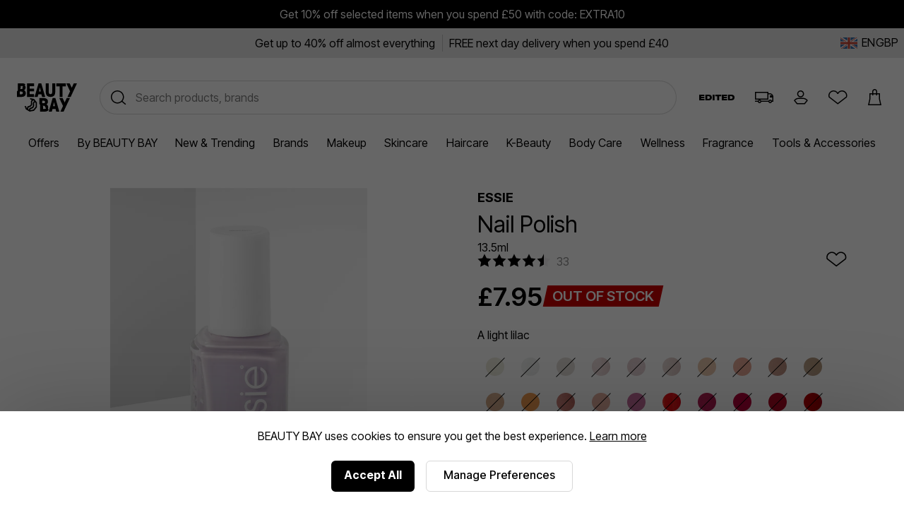

--- FILE ---
content_type: text/html;charset=UTF-8
request_url: https://www.beautybay.com/p/essie/nail-polish/lilacism/
body_size: 46184
content:
<!DOCTYPE html><html lang="en" dir="ltr"><head>
    <link rel="preconnect" href="https://fonts.gstatic.com/" crossorigin="anonymous">
    <link rel="stylesheet" as="style" onload="this.rel='stylesheet'" href="https://fonts.googleapis.com/css2?family=Poppins&amp;display=swap">

    <title>Essie Nail Polish - Lilacism at BEAUTY BAY</title>
    <meta charset="utf-8">
    <link rel="preload" async="" href="https://use.typekit.net/zjs2kuv.css" as="style" onload="this.onload=null;this.rel='stylesheet'">
    <noscript>
      <link rel="stylesheet" href="https://use.typekit.net/zjs2kuv.css" />
    </noscript>
    <meta http-equiv="X-UA-Compatible" content="IE=Edge;chrome=1">
    <meta name="viewport" content="width=device-width, initial-scale=1, shrink-to-fit=no, minimum-scale=1">
    <meta name="theme-color" content="#ffffff">
    <base href=".">

    <link rel="manifest" href="/manifest.json">
    <link rel="shortcut icon" href="/favicon.ico">
    <link rel="apple-touch-icon" sizes="180x180" href="/apple-touch-icon.png">
    <link rel="apple-touch-icon-precomposed" sizes="180x180" href="/apple-touch-icon-precomposed.png">
    <meta name="msapplication-TileColor" content="#ffffff">
    <meta name="facebook-domain-verification" content="qqbroa8sa4ka9pi2e8tlajchicj75a">
    <meta name="facebook-domain-verification" content="wzie96286hk90x29r74bikonndkxyg">
    <meta name="p:domain_verify" content="b14036d1e1ae0ae6145c763c770a89e2">

    <link rel="preconnect" href="https://images.beautybay.com/" crossorigin="">
    <link rel="preconnect" href="https://images.ctfassets.net/" crossorigin="">

    <!-- Inter Tight font (sitewide) -->
    <link rel="preconnect" href="https://fonts.googleapis.com">
    <link rel="preconnect" href="https://fonts.gstatic.com" crossorigin="">
    <link href="https://fonts.googleapis.com/css2?family=Inter+Tight:wght@300;400;500;600;700;800;900&amp;display=swap" rel="stylesheet">

    
    
    
    
    <link rel="stylesheet" crossorigin="" href="/assets/index-DNVLKuRX.css">
  <link rel="modulepreload" as="script" crossorigin="" href="/assets/ProductPage-BEjP7W8B.js"><link rel="modulepreload" as="script" crossorigin="" href="/assets/ProductMedia-B7vqn_Xt.js"><link rel="modulepreload" as="script" crossorigin="" href="/assets/index-DghppdYS.js"><link rel="modulepreload" as="script" crossorigin="" href="/assets/CalloutAnimations-B7t_pKeh.js"><link rel="stylesheet" crossorigin="" href="/assets/CalloutAnimations-cktJdyJG.css"><link rel="modulepreload" as="script" crossorigin="" href="/assets/swipeHandler-DV2myldR.js"><link rel="stylesheet" crossorigin="" href="/assets/ProductMedia-DnDso5Cy.css"><link rel="modulepreload" as="script" crossorigin="" href="/assets/LayoutBuilder.web-YkHHQ2P9.js"><link rel="modulepreload" as="script" crossorigin="" href="/assets/CoreMessages-C_noL4WZ.js"><link rel="stylesheet" crossorigin="" href="/assets/CoreMessages-BaT4uAxv.css"><link rel="modulepreload" as="script" crossorigin="" href="/assets/ProductRecommendations-ZfXqHLsB.js"><link rel="modulepreload" as="script" crossorigin="" href="/assets/pdpApi-DcOt1umj.js"><link rel="modulepreload" as="script" crossorigin="" href="/assets/StockStatusBar-DGDdoftV.js"><link rel="stylesheet" crossorigin="" href="/assets/StockStatusBar-Nklq6tQi.css"><link rel="modulepreload" as="script" crossorigin="" href="/assets/AddToBag-B88zh8Sb.js"><link rel="modulepreload" as="script" crossorigin="" href="/assets/ReviewStars-D0sxIg6s.js"><link rel="stylesheet" crossorigin="" href="/assets/ReviewStars-BIentocB.css"><link rel="stylesheet" crossorigin="" href="/assets/AddToBag-DN0HWxW0.css"><link rel="modulepreload" as="script" crossorigin="" href="/assets/AddToWishlist-DQl0mins.js"><link rel="stylesheet" crossorigin="" href="/assets/AddToWishlist-BNyPTxXE.css"><link rel="modulepreload" as="script" crossorigin="" href="/assets/Ratings-_2SrQR2B.js"><link rel="stylesheet" crossorigin="" href="/assets/Ratings-CX4VvJRe.css"><link rel="stylesheet" crossorigin="" href="/assets/ProductRecommendations-B9nS-BK9.css"><link rel="modulepreload" as="script" crossorigin="" href="/assets/paypal-CJgo5v_Y.js"><link rel="modulepreload" as="script" crossorigin="" href="/assets/_commonjs-dynamic-modules-TDtrdbi3.js"><link rel="modulepreload" as="script" crossorigin="" href="/assets/AccordionSection-CXT62yWQ.js"><link rel="stylesheet" crossorigin="" href="/assets/AccordionSection-CqhBs4kx.css"><link rel="modulepreload" as="script" crossorigin="" href="/assets/config-4oioPay8.js"><link rel="stylesheet" crossorigin="" href="/assets/config-BNVXUQtg.css"><link rel="modulepreload" as="script" crossorigin="" href="/assets/moment-D8kfpBqb.js"><link rel="modulepreload" as="script" crossorigin="" href="/assets/_setToString-DYg0tcLo.js"><link rel="modulepreload" as="script" crossorigin="" href="/assets/_defineProperty-DFaKB-k4.js"><link rel="modulepreload" as="script" crossorigin="" href="/assets/_isIterateeCall-jlmVpqgi.js"><link rel="modulepreload" as="script" crossorigin="" href="/assets/Select-CZPQLYul.js"><link rel="stylesheet" crossorigin="" href="/assets/ProductPage-eevXAp9H.css"><link rel="canonical" href="https://www.beautybay.com/p/essie/nail-polish/lilacism/" data-rh="true"><meta name="description" content="Essie Nail Polish - Lilacism at BEAUTY BAY. A high-coverage, glossy nail polish." data-rh="true"><meta property="og:type" content="product" data-rh="true"><meta property="og:site_name" content="BEAUTY BAY" data-rh="true"><meta property="og:title" content="Nail Polish" data-rh="true"><meta name="og:description" content="A high-coverage, glossy nail polish." data-rh="true"><meta name="og:url" content="https://www.beautybay.com/p/essie/nail-polish/lilacism/" data-rh="true"><meta property="og:brand" content="Essie" data-rh="true"><meta property="og:image" content="https://images.beautybay.com/eoaaqxyywn6o/ESSI0834F_1.jpg_s3.lmb_gk9rp/701ca2fe4d8f2248672bbbc631802a89/ESSI0834F_1.jpg?w=300" data-rh="true"><meta property="og:image:height" content="300" data-rh="true"><meta property="og:image:width" content="300" data-rh="true"><meta name="og:price:amount" content="7.95" data-rh="true"><meta property="og:price:currency" content="GBP" data-rh="true"><meta name="twitter:title" content="Essie Nail Polish - Lilacism at BEAUTY BAY" data-rh="true"><meta name="twitter:card" content="summary_large_image" data-rh="true"><meta name="twitter:site" content="BEAUTY BAY" data-rh="true"><meta name="twitter:label1" content="Price" data-rh="true"><meta name="twitter:label2" content="Delivery" data-rh="true"><meta name="twitter:data2" content="Free Worldwide" data-rh="true"><script type="application/ld+json" data-rh="true">{"@context":"http://schema.org/","@type":"Product","name":"Nail Polish - lilacism","image":"https://images.beautybay.com/eoaaqxyywn6o/ESSI0834F_1.jpg_s3.lmb_gk9rp/701ca2fe4d8f2248672bbbc631802a89/ESSI0834F_1.jpg","description":"A high-coverage, glossy nail polish. \n\nYour next manicure fix is waiting for you! With rich and intense colours, the Essie Original collection is the ultimate go-to for choosing your next favourite manicure colour. The high-shine, glossy formula leaves a smooth, long-lasting, and chip resistant formula that you’re going to be obsessed with. The wide brush allows for quick, easy, and controlled application on both hands for mistake free, professional finish. \n\n- Find out our favourite Essie nail polish shades __[here.](https://www.beautybay.com/edited/best-essie-nail-polish-shades/)__\n","itemCondition":"https://schema.org/NewCondition","identifier":"variant-ESSI0834F","sku":"ESSI0834F","category":"makeup","brand":{"@type":"Brand","name":"Essie"},"url":"https://www.beautybay.com/p/essie/nail-polish/lilacism/","offers":{"@type":"Offer","url":"https://www.beautybay.com/p/essie/nail-polish/lilacism/","itemCondition":"https://schema.org/NewCondition","availability":"https://schema.org/OutOfStock","price":"7.95","priceCurrency":"GBP"},"aggregateRating":{"@type":"AggregateRating","ratingValue":"4.5","reviewCount":33}}</script><script type="application/ld+json" data-rh="true">{"@context":"http://schema.org","@type":"BreadcrumbList","itemListElement":[{"@type":"ListItem","position":1,"item":{"@id":"https://www.beautybay.com/","name":"Homepage"}},{"@type":"ListItem","position":2,"item":{"@id":"https://www.beautybay.com/l/makeup/","name":"Makeup"}},{"@type":"ListItem","position":3,"item":{"@id":"https://www.beautybay.com/l/essie/","name":"Essie"}},{"@type":"ListItem","position":4,"item":{"@id":"https://www.beautybay.com/l/essie/nail-polish/","name":"Nail Polish"}},{"@type":"ListItem","position":5,"item":{"@id":"https://www.beautybay.com/p/essie/nail-polish/","name":"Nail Polish"}}]}</script><style>.yotpo-widget-empty-placeholder { display: block!important; }</style><link rel="stylesheet" href="https://staticw2.yotpo.com/widget-assets/ReviewsMainWidget/KcTEiNsCJupYV2Dh9bjgoWzPsxDaFg4sgwrRHcF0/css-overrides/css-overrides.2025_07_28_12_11_23_576.css" data-yotpo-widget-css="true" data-css-instance-id="656618"><style class="yotpo-font">@import url('https://cdn-widgetsrepository.yotpo.com/brandkit/custom-fonts/KcTEiNsCJupYV2Dh9bjgoWzPsxDaFg4sgwrRHcF0/sofiapro-semibold/sofiapro-semibold-600.css');</style><style class="yotpo-font">@import url('https://cdn-widgetsrepository.yotpo.com/brandkit/custom-fonts/KcTEiNsCJupYV2Dh9bjgoWzPsxDaFg4sgwrRHcF0/sofiapro-regular/sofiapro-regular-400.css');</style><style type="text/css">.ugc-storefront-widgets-tabs-container{display:flex;flex-direction:row;align-items:center}.ugc-storefront-widgets-tabs-container.ugc-non-selectable-cursor{cursor:unset}.ugc-storefront-widgets-tabs-container .ugc-storefront-widgets-tabs-container__tab{cursor:pointer;border-bottom:1px solid transparent;margin-inline-end:28px}.ugc-storefront-widgets-tabs-container .ugc-storefront-widgets-tabs-container__tab:last-child{margin-inline-end:0}.ugc-storefront-widgets-tabs-container .ugc-storefront-widgets-tabs-container__tab:focus-visible{outline:revert}.ugc-storefront-widgets-tabs-container .ugc-storefront-widgets-tabs-container__tab.selected{border-bottom:1px solid var(--be58fef0)}</style><style type="text/css">.yotpo-star-distribution-ph{display:flex;flex-direction:column}.yotpo-review-ph{margin-bottom:10px}</style><style type="text/css">.yotpo-embedded-pp{width:100%}.yotpo-base-layout{margin:0 auto}.yotpo-main-widget-readonly{height:900px;overflow:scroll}.yotpo-main-widget-layout{margin:auto;font-family:var(--secondary-font-family);font-weight:var(--secondary-font-weight);font-style:var(--secondary-font-style)}.yotpo-main-widget-layout--rtl{direction:rtl}.embedded-promoted-products.pp-embedded-displayed{margin-top:32px}.yotpo-main-widget-tabs:not(.pp-embedded-displayed){margin-top:35px}.yotpo-main-widget-tabs .ugc-storefront-widgets-tabs-container__tab{color:var(--text-color);font-size:18px;font-weight:var(--primary-font-weight);font-family:var(--primary-font-family);font-style:var(--primary-font-style);border-bottom:1px solid transparent}.yotpo-main-widget-tabs .ugc-storefront-widgets-tabs-container__tab.selected{border-bottom:1px solid var(--yotpo-pure-black)}</style><style type="text/css">.yotpo-reviews-main-widget a:empty,.yotpo-reviews-main-widget article:empty,.yotpo-reviews-main-widget div:empty,.yotpo-reviews-main-widget dl:empty,.yotpo-reviews-main-widget h1:empty,.yotpo-reviews-main-widget h2:empty,.yotpo-reviews-main-widget h3:empty,.yotpo-reviews-main-widget h4:empty,.yotpo-reviews-main-widget h5:empty,.yotpo-reviews-main-widget h6:empty,.yotpo-reviews-main-widget p:empty,.yotpo-reviews-main-widget section:empty,.yotpo-reviews-main-widget ul:empty{display:block}.yotpo-reviews-main-widget input,.yotpo-reviews-main-widget label,.yotpo-reviews-main-widget select,.yotpo-reviews-main-widget textarea{width:auto;padding:initial;margin:initial}.yotpo-reviews-main-widget svg{width:unset;height:unset}</style><style type="text/css">.yotpo-reviews-main-widget a[href]:focus-visible,.yotpo-reviews-main-widget button:focus-visible{outline:medium auto currentColor;outline:medium auto invert;outline:5px auto -webkit-focus-ring-color;outline-offset:3px;outline-color:var(--yotpo-focused-blue)}</style><style type="text/css">.yotpo-widget-clear,.yotpo-widget-clear button,.yotpo-widget-clear form input,.yotpo-widget-clear span{animation:none;animation-delay:0;animation-direction:normal;animation-duration:0;animation-fill-mode:none;animation-iteration-count:1;animation-name:none;animation-play-state:running;animation-timing-function:ease;backface-visibility:visible;background:0;background-attachment:scroll;background-clip:border-box;background-color:transparent;background-image:none;background-origin:padding-box;background-position:0 0;background-position-x:0;background-position-y:0;background-repeat:repeat;background-size:auto auto;border:0;border-style:none;border-width:medium;border-color:inherit;border-bottom:0;border-bottom-color:inherit;border-bottom-left-radius:0;border-bottom-right-radius:0;border-bottom-style:none;border-bottom-width:medium;border-collapse:separate;-o-border-image:none;border-image:none;border-left:0;border-left-color:inherit;border-left-style:none;border-left-width:medium;border-radius:0;border-right:0;border-right-color:inherit;border-right-style:none;border-right-width:medium;border-spacing:0;border-top:0;border-top-color:inherit;border-top-left-radius:0;border-top-right-radius:0;border-top-style:none;border-top-width:medium;bottom:auto;box-shadow:none;box-sizing:content-box;caption-side:top;clear:none;clip:auto;color:inherit;-moz-columns:auto;columns:auto;-moz-column-count:auto;column-count:auto;-moz-column-fill:balance;column-fill:balance;-moz-column-gap:normal;column-gap:normal;-moz-column-rule:medium none currentColor;column-rule:medium none currentColor;-moz-column-rule-color:currentColor;column-rule-color:currentColor;-moz-column-rule-style:none;column-rule-style:none;-moz-column-rule-width:none;column-rule-width:none;-moz-column-span:1;column-span:1;-moz-column-width:auto;column-width:auto;content:normal;counter-increment:none;counter-reset:none;cursor:auto;display:inline;empty-cells:show;float:none;font:normal;font-family:var(--secondary-font-family);font-size:medium;font-style:normal;font-variant:normal;font-weight:400;height:auto;hyphens:none;left:auto;letter-spacing:normal;line-height:normal;list-style:none;list-style-image:none;list-style-position:outside;list-style-type:disc;margin:0;margin-bottom:0;margin-left:0;margin-right:0;margin-top:0;max-height:none;max-width:none;min-height:0;min-width:0;opacity:1;orphans:0;outline:0;outline-color:invert;outline-style:none;outline-width:medium;overflow:visible;overflow-x:visible;overflow-y:visible;padding:0;padding-bottom:0;padding-left:0;padding-right:0;padding-top:0;page-break-after:auto;page-break-before:auto;page-break-inside:auto;perspective:none;perspective-origin:50% 50%;position:static;right:auto;-moz-tab-size:8;-o-tab-size:8;tab-size:8;table-layout:auto;text-align:inherit;-moz-text-align-last:auto;text-align-last:auto;text-decoration:none;text-decoration-color:inherit;text-decoration-line:none;text-decoration-style:solid;text-indent:0;text-shadow:none;text-transform:none;top:auto;transform:none;transform-style:flat;transition:none;transition-delay:0s;transition-duration:0s;transition-property:none;transition-timing-function:ease;unicode-bidi:normal;vertical-align:baseline;visibility:visible;white-space:normal;word-break:normal;widows:0;width:auto;word-spacing:normal;z-index:auto}.yotpo-reviews-main-widget{text-align:center;color:var(--yotpo-black);background-color:var(--background-color)}.yotpo-reviews-main-widget.yotpo-border{border:thin solid #eaeaea}.yotpo-reviews-main-widget .sr-only{border:0;clip:rect(0 0 0 0);height:1px;margin:-1px;overflow:hidden;padding:0;position:absolute;width:1px}.yotpo-reviews-main-widget .flex-break{flex-basis:100%}.yotpo-reviews-main-widget .unselectable{-moz-user-select:-moz-none;-webkit-user-select:none;user-select:none}.yotpo-reviews-main-widget .top-margin{margin-top:10px}.yotpo-reviews-main-widget .bottom-margin{margin-bottom:12px}.yotpo-background-scroll-prevent{overflow:hidden!important}</style><style type="text/css">.yotpo-anonymous-person-icon{width:40px;height:40px}.yotpo-bold-layout .yotpo-anonymous-person-icon{width:14px;height:14px}.yotpo-display-s .yotpo-anonymous-person-icon{width:35px;height:35px}.yotpo-display-s .yotpo-bold-layout .yotpo-anonymous-person-icon{width:14px;height:14px}</style><style type="text/css">.yotpo-verified-image-icon{display:flex;flex-direction:column;position:relative}.yotpo-verified-icon-wrapper{position:absolute;top:27px;left:27px}.yotpo-verified-icon-wrapper--rtl{left:unset;right:27px}.yotpo-display-s .yotpo-verified-icon-wrapper{position:absolute;top:22px;left:22px}.yotpo-display-s .yotpo-verified-icon-wrapper--rtl{left:unset;right:22px}</style><style type="text/css">.yotpo-avatar-initials-text{font-weight:700;font-size:20px;text-align:center;text-anchor:middle;fill:#8e99b7}.yotpo-initials-background-bold{display:none;fill:#ccd2e1}.yotpo-initials-background{display:unset;fill:#ccd2e1}.yotpo-bold-layout .yotpo-initials-icon{height:14px;width:14px}.yotpo-bold-layout .yotpo-avatar-initials-text{font-size:9px}.yotpo-bold-layout .yotpo-initials-background{display:none}.yotpo-bold-layout .yotpo-initials-background-bold{display:unset}</style><style type="text/css">.yotpo-custom-icon{width:40px;height:40px;background-repeat:no-repeat;background-size:contain;background-position:50%}.yotpo-bold-layout .yotpo-custom-icon,.yotpo-display-s .yotpo-bold-layout .yotpo-custom-icon{width:14px;height:14px}.yotpo-display-s .yotpo-custom-icon{width:35px;height:35px}</style><style type="text/css">.yotpo-reviewer-verified-icon-standalone[data-v-4c2f4803]{display:flex}.yotpo-reviewer-verified-buyer-text[data-v-4c2f4803]{font-size:smaller;color:var(--primary-color);font-family:var(--secondary-font-family);font-weight:var(--secondary-font-weight);font-style:var(--secondary-font-style);white-space:nowrap}</style><style type="text/css">.yotpo-reviewer[data-v-e4b4ce4c]{display:flex;flex-direction:row;flex-wrap:nowrap;align-items:center;align-self:flex-start;cursor:default}.yotpo-reviewer-image[data-v-e4b4ce4c]{margin-right:10px}.yotpo-reviewer-image--rtl[data-v-e4b4ce4c]{margin-left:10px;margin-right:unset}.yotpo-reviewer-details[data-v-e4b4ce4c]{display:flex;flex-direction:column;flex-wrap:nowrap;align-self:center}.yotpo-reviewer-details-verified[data-v-e4b4ce4c]{display:flex;flex-direction:column;flex-wrap:nowrap;padding-top:5px}.yotpo-reviewer-name[data-v-e4b4ce4c]{text-align:start;font-family:var(--secondary-font-family);font-weight:var(--secondary-font-weight);font-style:var(--secondary-font-style);align-self:flex-start;word-break:break-all;white-space:nowrap}</style><style type="text/css">.yotpo-tooltip-container-hover[data-v-cbb06f1c]{font-family:var(--secondary-font-family);font-weight:var(--secondary-font-weight);font-style:var(--secondary-font-style);line-height:15px;letter-spacing:0;justify-self:flex-start;grid-column-start:2;text-align:start;display:flex;align-items:center;margin-top:10px;color:var(--bcfd2684);cursor:pointer;position:relative}.yotpo-tooltip-container-hover .yotpo-tooltip[data-v-cbb06f1c]{height:53px;border-radius:4px;align-items:center;justify-content:center;padding:0 12px;font-size:12px;position:absolute;z-index:1000;display:none;bottom:40px;box-shadow:0 6px 6px 6px rgba(28,29,33,.059);word-break:break-word}.yotpo-tooltip-container-hover .yotpo-tooltip .yotpo-tooltip-triangle[data-v-cbb06f1c]{position:absolute;left:50%;transform:translateX(-50%);width:0;height:0;bottom:-10px;border-left:10px solid transparent;border-right:10px solid transparent}.yotpo-tooltip-container-hover .yotpo-tooltip .yotpo-tooltip-text[data-v-cbb06f1c]{height:inherit;display:flex;flex-direction:column;justify-content:center;line-height:16px}.yotpo-tooltip-container-hover .yotpo-tooltip.visible[data-v-cbb06f1c]{display:block}.yotpo-tooltip-container-click[data-v-cbb06f1c]{display:flex;flex-direction:row;margin-top:10px}.yotpo-tooltip-container-click .yotpo-tooltip-button[data-v-cbb06f1c]:focus-visible{outline:revert}.yotpo-tooltip-container-click .yotpo-tooltip-mobile[data-v-cbb06f1c]{padding:5px;height:71px;width:194px;border-radius:4px;align-items:center;justify-content:center;font-size:12px;position:absolute;z-index:1000;display:none;box-shadow:0 6px 6px 6px rgba(28,29,33,.059);left:21%}.yotpo-tooltip-container-click .yotpo-tooltip-mobile .tooltip-exit-button[data-v-cbb06f1c]{border:none;font-size:18px;cursor:pointer;font-weight:700;background:transparent;overflow:visible;display:flex;justify-content:flex-end;flex-shrink:0;outline:revert;align-self:flex-end}.yotpo-tooltip-container-click .yotpo-tooltip-mobile .yotpo-tooltip-text[data-v-cbb06f1c]{height:inherit;display:flex;flex-direction:column;justify-content:center;margin-bottom:17px}.yotpo-tooltip-container-click .yotpo-tooltip-mobile.visible[data-v-cbb06f1c]{display:flex;flex-direction:column}</style><style type="text/css">.yotpo-incentivized-badge[data-v-c5c8082a]{align-self:center;cursor:pointer;display:flex;flex-direction:row;align-content:center;align-items:center;word-break:break-all}.yotpo-incentivized-badge .yotpo-incentivized-icon[data-v-c5c8082a]{display:flex;flex-direction:row;margin:2px 0 2px 2px;width:16px;height:16px;flex-shrink:0}.yotpo-incentivized-badge .yotpo-incentivized-text[data-v-c5c8082a]{padding:2px;align-self:center;display:flex;flex-direction:row;font-size:14px;line-height:16px;cursor:pointer;align-items:baseline;text-align:left}</style><style type="text/css">.yotpo-review-title{font-weight:var(--primary-font-weight);font-family:var(--primary-font-family);font-style:var(--primary-font-style);font-size:18px;color:var(--yotpo-primary-text-black)}</style><style type="text/css">.yotpo-text-container[data-v-0909d005]{display:inline}.yotpo-text-container .yotpo-read-more-text[data-v-0909d005]{font-weight:var(--secondary-font-weight);font-family:var(--secondary-font-family);font-style:var(--secondary-font-style);color:var(--text-color);font-size:inherit;line-height:22px;letter-spacing:0;word-break:break-word;display:contents}.yotpo-text-container .yotpo-read-more[data-v-0909d005]{color:var(--primary-color);font-weight:var(--primary-font-weight);font-family:var(--primary-font-family);font-style:var(--primary-font-style);display:inline-block;margin-left:5px;font-size:14px;height:24px}.yotpo-text-container .yotpo-read-more[data-v-0909d005]:hover{color:unset;cursor:pointer}.yotpo-text-container .yotpo-read-more[data-v-0909d005]:focus-visible{outline:revert}.yotpo-text-container .sr-only[data-v-0909d005]{display:none}</style><style type="text/css">.yotpo-date-format{white-space:nowrap;color:var(--text-color);font-family:var(--secondary-font-family);font-weight:var(--secondary-font-weight);font-style:var(--secondary-font-style)}</style><style type="text/css">.yotpo-review-date[data-v-c637d528]{color:var(--yotpo-b2b-dark-grey)}.yotpo-date-label[data-v-c637d528]{position:absolute;width:1px;height:1px;padding:0;margin:-1px;overflow:hidden;clip:rect(0,0,0,0);border:0}</style><style type="text/css">.yotpo-custom-icon{width:40px;height:40px;background-repeat:no-repeat;background-size:cover;background-position:50%;border-radius:50%;overflow:hidden}.yotpo-bold-layout .yotpo-custom-icon,.yotpo-display-s .yotpo-bold-layout .yotpo-custom-icon{width:14px;height:14px}.yotpo-display-s .yotpo-custom-icon{width:35px;height:35px}</style><style type="text/css">.yotpo-comment[data-v-4e26f402]{display:flex;flex-direction:row;margin-top:26px}.yotpo-comment .yotpo-comment-data[data-v-4e26f402]{flex:1 1 auto;display:flex;flex-direction:column;align-items:flex-start}.yotpo-comment .yotpo-vertical-line[data-v-4e26f402]{border-left:1px solid var(--text-color);margin-left:30px}.yotpo-comment .yotpo-comment-title[data-v-4e26f402]{margin-left:10px;color:var(--text-color);font-weight:var(--primary-font-weight);font-family:var(--primary-font-family);font-style:var(--primary-font-style);font-size:14px;font-style:normal;line-height:22px;letter-spacing:0}.yotpo-comment .yotpo-comment-content[data-v-4e26f402]{margin-left:10px;color:var(--text-color);white-space:pre-wrap}.yotpo-comment .yotpo-comment-content[data-v-4e26f402],.yotpo-comment .yotpo-comment-link[data-v-4e26f402]{min-width:-moz-fit-content;min-width:fit-content;font-family:var(--secondary-font-family);font-weight:var(--secondary-font-weight);font-style:var(--secondary-font-style);font-size:14px;font-style:normal;line-height:22px;letter-spacing:0;word-break:break-word}.yotpo-comment .yotpo-comment-link[data-v-4e26f402]{color:var(--primary-color);text-decoration:none}.yotpo-comment .yotpo-comment-link[data-v-4e26f402]:hover{text-decoration:underline}.yotpo-comment .yotpo-comment-avatar[data-v-4e26f402]{flex:0 0 auto}.yotpo-comment.yotpo-comment--rtl .yotpo-vertical-line[data-v-4e26f402]{border-right:1px solid var(--text-color);margin-right:30px;border-left:unset;margin-left:unset}.yotpo-comment.yotpo-comment--rtl .yotpo-comment-avatar[data-v-4e26f402],.yotpo-comment.yotpo-comment--rtl .yotpo-comment-content[data-v-4e26f402],.yotpo-comment.yotpo-comment--rtl .yotpo-comment-title[data-v-4e26f402]{margin-right:10px;margin-left:unset}.yotpo-display-s .yotpo-comment-avatar[data-v-4e26f402]{width:20px;height:20px}</style><style type="text/css">.yotpo-thumbnail-collapsed-wrapper{display:flex;justify-content:center;align-items:center;position:relative}.yotpo-thumbnail-collapsed-text{justify-content:center;align-items:center;position:absolute;color:#fff;font-size:24px;font-weight:400;cursor:default}</style><style type="text/css">button.yotpo-single-thumbnail{-o-object-fit:cover;object-fit:cover;cursor:pointer}</style><style type="text/css">.yotpo-initials-icon{height:var(--da43e724);width:var(--da43e724)}.yotpo-initials-background{display:unset;fill:#ccd2e1}.yotpo-avatar-initials-text{font-weight:700;font-size:var(--76acd09c);text-align:center;text-anchor:middle;fill:#8e99b7}</style><style type="text/css">.yotpo-anonymous-person-icon{width:var(--ae25cb68);height:var(--ae25cb68)}</style><style type="text/css">.yotpo-verified-icon{margin-top:var(--b927711e)}</style><style type="text/css">.yotpo-close-icon[data-v-b37b43d6]{width:14px;height:14px}</style><style type="text/css">.yotpo-delete-image-icon[data-v-ffe3d2c0]{height:8px;width:8px}</style><style type="text/css">.disabled,.yotpo-pagination-icon{fill:var(--text-color)}.disabled{opacity:.3}</style><style type="text/css">.disabled,.yotpo-pagination-icon{fill:var(--text-color)}.disabled{opacity:.3}</style><style type="text/css">.yotpo-verified-image-icon{display:flex;flex-direction:column;position:relative;height:var(--2eef6c77)}.yotpo-verified-icon-wrapper{position:absolute;top:var(--eb8975b8);left:var(--85acd3d0)}.yotpo-verified-icon-wrapper--rtl{left:unset;right:var(--85acd3d0)}</style><style type="text/css">.yotpo-verified-image-icon{display:flex;flex-direction:column;position:relative}.yotpo-verified-icon-wrapper{position:absolute;top:27px;left:27px}.yotpo-verified-icon-wrapper--rtl{left:unset;right:27px}.yotpo-display-s .yotpo-verified-icon-wrapper{position:absolute;top:22px;left:22px}.yotpo-display-s .yotpo-verified-icon-wrapper--rtl{left:unset;right:22px}</style><style type="text/css">.yotpo-media-thumbnail[data-v-2dffe6d2]{position:relative}.yotpo-video-play-icon[data-v-2dffe6d2]{position:absolute;display:flex;align-items:center;justify-content:center;height:40px;width:40px;left:calc(50% - 20px);top:calc(50% - 20px);background:hsla(0,0%,100%,.4);border-radius:50%;cursor:pointer}.yotpo-video-play-icon svg[data-v-2dffe6d2]{margin-left:4px}</style><style type="text/css">.yotpo-thumbnail-container{display:flex;flex-direction:row;flex-wrap:wrap;gap:10px}.yotpo-thumbnail-container.clickable-thumbnails .yotpo-media-thumbnail{cursor:pointer;display:inline-flex}.yotpo-thumbnail-container.clickable-thumbnails .yotpo-media-option-thumbnail:hover,.yotpo-thumbnail-container.clickable-thumbnails .yotpo-selected-thumbnail{outline:2px solid var(--primary-color)}.yotpo-thumbnail-container .yotpo-collapsed-thumbnail:after{content:"";position:absolute;top:0;left:0;width:100%;height:100%;background-color:rgba(0,0,0,.5)}</style><style type="text/css">.yotpo-related-product-container{&[data-v-1dfc8e59]{display:flex;flex-direction:column;font-size:12px;margin-top:12px;align-items:flex-start;color:var(--yotpo-card-accent);font-family:var(--secondary-font-family);font-weight:var(--secondary-font-weight);font-style:var(--secondary-font-style);line-height:14px;max-width:90%;text-align:start}.yotpo-related-product[data-v-1dfc8e59]{display:flex;align-items:center;margin-bottom:8px}}.yotpo-bundled-img[data-v-1dfc8e59]{width:28px;height:28px;-o-object-fit:cover;object-fit:cover;margin-inline-end:8px}.yotpo-related-product-label[data-v-1dfc8e59],.yotpo-related-product-name[data-v-1dfc8e59]{color:var(--text-color);font-size:12px}.yotpo-related-product-name[data-v-1dfc8e59]{text-decoration:none}a.yotpo-related-product-name-link[data-v-1dfc8e59]{font-size:12px;color:var(--primary-color);text-decoration:none;padding:10px;margin:-10px;display:inline-block;line-height:1}a.yotpo-related-product-name-link[data-v-1dfc8e59]:hover{cursor:pointer;color:var(--stars-color);text-decoration:none}</style><style type="text/css">.yotpo-shop-badge{box-sizing:content-box}</style><style type="text/css">.yotpo-star-rating{display:flex;align-items:center}.yotpo-star-rating.yotpo-star-rating--rtl .star-container{transform:scaleX(-1);margin-left:8px;margin-right:0!important}.yotpo-star-rating .star-container{display:flex}.yotpo-star-rating .star-container:not(:last-child){margin-right:8px}</style><style type="text/css">.yotpo-review-product-variant-wrapper{display:flex;flex-direction:column;text-align:start}.yotpo-review-product-variant-wrapper .yotpo-review-product-variants-bold{display:flex;flex-direction:column}.yotpo-review-product-variant-wrapper .yotpo-review-product-variants-standard{display:flex;flex-direction:row;flex-wrap:wrap;align-content:center}.yotpo-review-product-variant-wrapper .yotpo-review-product-variant-row{display:flex;flex-direction:row}.yotpo-review-product-variant-wrapper .yotpo-review-product-variant-variant{margin-bottom:10px;display:flex;flex-direction:row}.yotpo-review-product-variant-wrapper .yotpo-review-product-variant-variant .yotpo-review-product-variant-title{display:flex;justify-self:flex-start;text-transform:capitalize;font-size:14px;font-weight:700;line-height:22px}.yotpo-review-product-variant-wrapper .yotpo-review-product-variant-variant .yotpo-review-product-variant-value{display:flex;justify-self:flex-start;line-height:22px;font-weight:400;font-style:normal;font-size:14px}.yotpo-review-variants-mobile-panel .yotpo-review-product-variants .yotpo-review-variant-wrapper .yotpo-review-product-variant-wrapper{display:flex;flex-direction:row}.yotpo-review-variants-mobile-panel .yotpo-review-product-variants .yotpo-review-variant-wrapper .yotpo-review-product-variant-wrapper .yotpo-review-product-variant-variant{display:flex;flex-direction:row;margin-right:15px}.yotpo-review-variants-mobile-panel .yotpo-review-product-variants .yotpo-review-variant-wrapper .yotpo-review-product-variant-wrapper .yotpo-review-product-variant-variant .yotpo-review-product-variant-title{margin-right:5px}.yotpo-review-variants-mobile-panel .yotpo-review-product-variants .yotpo-review-variant-wrapper .yotpo-review-product-variant-wrapper .yotpo-review-product-variant-variant .yotpo-variant-separator{margin-left:15px;color:var(--text-color)}</style><style type="text/css">.yotpo-three-dots-loader[data-v-a041152a]{color:var(--primary-color);width:5px;aspect-ratio:1;border-radius:50%;box-shadow:19px 0 0 4px,38px 0 0 2px,57px 0 0 0;transform:translateX(-16px);animation:l21-a041152a .5s linear infinite alternate}.yotpo-three-dots-loader--rtl[data-v-a041152a]{transform:translateX(-62px)}@keyframes l21-a041152a{50%{box-shadow:19px 0 0 2px,38px 0 0 4px,57px 0 0 2px}to{box-shadow:19px 0 0 0,38px 0 0 2px,57px 0 0 4px}}</style><style type="text/css">.yotpo-translate-cta-wrapper{&[data-v-1e30e7d8]{min-height:22px}button{&[data-v-1e30e7d8]{color:var(--6fdd2f24);cursor:pointer;font-size:14px}&[data-v-1e30e7d8]:hover{color:var(--4c246caf)}}.yotpo-translate-loader[data-v-1e30e7d8]{margin-top:8px}.yotpo-translate-button,.yotpo-translate-info{&[data-v-1e30e7d8]{display:flex;align-items:center;font-size:14px}.yotpo-globe-icon[data-v-1e30e7d8]{margin-inline-end:4px}}.yotpo-translate-container[data-v-1e30e7d8]{text-align:start}.yotpo-translate-error[data-v-1e30e7d8]{text-align:start;font-size:14px}}</style><style type="text/css">.yotpo-review-title{font-weight:var(--primary-font-weight);font-family:var(--primary-font-family);font-style:var(--primary-font-style);text-align:start;color:var(--text-color)}.yotpo-review-content{font-family:var(--secondary-font-family);font-weight:var(--secondary-font-weight);font-style:var(--secondary-font-style);text-align:start;color:var(--text-color)}.yotpo-review-thumbnail-container{padding:1px 0 1px 0}.yotpo-display-s .yotpo-review,.yotpo-media-modal .yotpo-review{display:flex;flex-wrap:wrap;flex-direction:row;margin:40px 0;place-content:space-between}.yotpo-display-s .yotpo-review .yotpo-review-center-panel,.yotpo-media-modal .yotpo-review .yotpo-review-center-panel{display:flex;flex-direction:column;flex-basis:100%;flex-grow:1;order:1;margin-top:10px;max-width:100%}.yotpo-display-s .yotpo-review .yotpo-review-center-panel .yotpo-review-star-rating,.yotpo-media-modal .yotpo-review .yotpo-review-center-panel .yotpo-review-star-rating{order:1;flex-basis:50%;margin-bottom:15px}.yotpo-display-s .yotpo-review .yotpo-review-center-panel .yotpo-review-title,.yotpo-media-modal .yotpo-review .yotpo-review-center-panel .yotpo-review-title{order:2;flex-basis:100%;text-align:start;margin-top:10px;margin-bottom:15px;color:var(--text-color);font-weight:var(--primary-font-weight);font-family:var(--primary-font-family);font-style:var(--primary-font-style)}.yotpo-display-s .yotpo-review .yotpo-review-center-panel .yotpo-review-content,.yotpo-media-modal .yotpo-review .yotpo-review-center-panel .yotpo-review-content{display:flex;order:3;margin-top:20px;font-size:14px;line-height:22px;width:100%;color:var(--text-color);font-family:var(--secondary-font-family)}.yotpo-display-s .yotpo-review .yotpo-review-center-panel .yotpo-crfs-seperator,.yotpo-media-modal .yotpo-review .yotpo-review-center-panel .yotpo-crfs-seperator{order:7;margin-bottom:16px}.yotpo-display-s .yotpo-review .yotpo-review-center-panel .yotpo-review-product-variants-list,.yotpo-media-modal .yotpo-review .yotpo-review-center-panel .yotpo-review-product-variants-list{order:7}.yotpo-display-s .yotpo-review .yotpo-review-center-panel .yotpo-review-related-product,.yotpo-media-modal .yotpo-review .yotpo-review-center-panel .yotpo-review-related-product{order:6;margin-top:20px;text-align:start;width:100%}.yotpo-display-s .yotpo-review .yotpo-review-center-panel .yotpo-review-comment,.yotpo-media-modal .yotpo-review .yotpo-review-center-panel .yotpo-review-comment{order:5;margin-top:20px;text-align:start;font-size:14px;line-height:22px;color:var(--yotpo-b2b-dark-grey);width:100%}.yotpo-display-s .yotpo-review .yotpo-review-center-panel .yotpo-review-questions-mobile-panel,.yotpo-media-modal .yotpo-review .yotpo-review-center-panel .yotpo-review-questions-mobile-panel{order:8;overflow:scroll;height:inherit}.yotpo-display-s .yotpo-review .yotpo-review-center-panel .yotpo-incentivized-mobile,.yotpo-media-modal .yotpo-review .yotpo-review-center-panel .yotpo-incentivized-mobile{order:4;text-align:start;width:100%}.yotpo-display-s .yotpo-review .yotpo-review-left-panel,.yotpo-media-modal .yotpo-review .yotpo-review-left-panel{order:0;min-width:200px;justify-content:unset}.yotpo-display-s .yotpo-review .yotpo-review-right-panel,.yotpo-media-modal .yotpo-review .yotpo-review-right-panel{order:0;text-align:end;margin-top:5px}.yotpo-display-s .yotpo-review.yotpo-review--rtl .yotpo-review-left-panel,.yotpo-media-modal .yotpo-review.yotpo-review--rtl .yotpo-review-left-panel{min-width:200px}.yotpo-display-s .yotpo-review.yotpo-review--rtl .yotpo-review-center-panel,.yotpo-media-modal .yotpo-review.yotpo-review--rtl .yotpo-review-center-panel{flex-basis:50%}.yotpo-display-l .yotpo-review:not(.yotpo-media-modal-review),.yotpo-display-m .yotpo-review:not(.yotpo-media-modal-review){display:flex;flex-wrap:wrap;flex-direction:row;margin:40px 0}.yotpo-display-l .yotpo-review:not(.yotpo-media-modal-review) .yotpo-review-center-panel,.yotpo-display-m .yotpo-review:not(.yotpo-media-modal-review) .yotpo-review-center-panel{display:flex;flex-direction:column;justify-content:flex-start;align-items:flex-start;flex-basis:50%;flex-grow:1;order:2;height:-moz-fit-content;height:fit-content;padding-left:15px;padding-right:15px}.yotpo-display-l .yotpo-review:not(.yotpo-media-modal-review) .yotpo-review-center-panel ::-webkit-scrollbar,.yotpo-display-m .yotpo-review:not(.yotpo-media-modal-review) .yotpo-review-center-panel ::-webkit-scrollbar{width:0;background:transparent}.yotpo-display-l .yotpo-review:not(.yotpo-media-modal-review) .yotpo-review-center-panel .yotpo-review-rating-title,.yotpo-display-m .yotpo-review:not(.yotpo-media-modal-review) .yotpo-review-center-panel .yotpo-review-rating-title{display:flex;flex-direction:row;margin-bottom:16px;align-items:flex-start}.yotpo-display-l .yotpo-review:not(.yotpo-media-modal-review) .yotpo-review-center-panel .yotpo-review-rating-title .yotpo-review-rating,.yotpo-display-m .yotpo-review:not(.yotpo-media-modal-review) .yotpo-review-center-panel .yotpo-review-rating-title .yotpo-review-rating{display:flex;flex-direction:row}.yotpo-display-l .yotpo-review:not(.yotpo-media-modal-review) .yotpo-review-center-panel .yotpo-review-rating-title .yotpo-review-star-rating,.yotpo-display-m .yotpo-review:not(.yotpo-media-modal-review) .yotpo-review-center-panel .yotpo-review-rating-title .yotpo-review-star-rating{order:0;flex-basis:10%}.yotpo-display-l .yotpo-review:not(.yotpo-media-modal-review) .yotpo-review-center-panel .yotpo-review-rating-title .yotpo-review-title,.yotpo-display-m .yotpo-review:not(.yotpo-media-modal-review) .yotpo-review-center-panel .yotpo-review-rating-title .yotpo-review-title{order:1;flex-basis:80%;margin-left:10px;text-align:start;color:var(--text-color);font-weight:var(--primary-font-weight);font-family:var(--primary-font-family);font-style:var(--primary-font-style)}.yotpo-display-l .yotpo-review:not(.yotpo-media-modal-review) .yotpo-review-center-panel .yotpo-review-questions-mobile-panel,.yotpo-display-m .yotpo-review:not(.yotpo-media-modal-review) .yotpo-review-center-panel .yotpo-review-questions-mobile-panel{margin-top:30px}.yotpo-display-l .yotpo-review:not(.yotpo-media-modal-review) .yotpo-review-center-panel .yotpo-incentivized-mobile,.yotpo-display-m .yotpo-review:not(.yotpo-media-modal-review) .yotpo-review-center-panel .yotpo-incentivized-mobile{order:5;text-align:start;width:100%}.yotpo-display-l .yotpo-review:not(.yotpo-media-modal-review) .yotpo-review-left-panel,.yotpo-display-m .yotpo-review:not(.yotpo-media-modal-review) .yotpo-review-left-panel{order:1;min-width:200px}.yotpo-display-l .yotpo-review:not(.yotpo-media-modal-review) .yotpo-review-left-panel .yotpo-review-customer-questions-container,.yotpo-display-m .yotpo-review:not(.yotpo-media-modal-review) .yotpo-review-left-panel .yotpo-review-customer-questions-container{width:200px}.yotpo-display-l .yotpo-review:not(.yotpo-media-modal-review) .yotpo-review-left-panel .yotpo-review-customer-questions-container .yotpo-review-customer-questions,.yotpo-display-m .yotpo-review:not(.yotpo-media-modal-review) .yotpo-review-left-panel .yotpo-review-customer-questions-container .yotpo-review-customer-questions{margin-top:20px}.yotpo-display-l .yotpo-review:not(.yotpo-media-modal-review) .yotpo-review-left-panel .yotpo-incentivized-desktop,.yotpo-display-m .yotpo-review:not(.yotpo-media-modal-review) .yotpo-review-left-panel .yotpo-incentivized-desktop{max-width:200px}.yotpo-display-l .yotpo-review:not(.yotpo-media-modal-review) .yotpo-review-thumbnail-container,.yotpo-display-m .yotpo-review:not(.yotpo-media-modal-review) .yotpo-review-thumbnail-container{flex-basis:70%;min-width:70%;text-align:start;order:5;margin-bottom:18px}.yotpo-display-l .yotpo-review:not(.yotpo-media-modal-review) .yotpo-review-right-panel,.yotpo-display-m .yotpo-review:not(.yotpo-media-modal-review) .yotpo-review-right-panel{order:3;text-align:end}.yotpo-display-l .yotpo-review:not(.yotpo-media-modal-review) .yotpo-review-right-panel .yotpo-review-product-questions,.yotpo-display-m .yotpo-review:not(.yotpo-media-modal-review) .yotpo-review-right-panel .yotpo-review-product-questions{margin-top:25px}.yotpo-display-l .yotpo-review:not(.yotpo-media-modal-review) .yotpo-review-content,.yotpo-display-m .yotpo-review:not(.yotpo-media-modal-review) .yotpo-review-content{order:5;text-align:start;flex-basis:70%;margin-right:20px;color:var(--text-color);font-family:var(--secondary-font-family)}.yotpo-display-l .yotpo-review:not(.yotpo-media-modal-review) .yotpo-review-content.yotpo-review-content--rtl,.yotpo-display-m .yotpo-review:not(.yotpo-media-modal-review) .yotpo-review-content.yotpo-review-content--rtl{margin-left:20px;margin-right:unset}.yotpo-display-l .yotpo-review:not(.yotpo-media-modal-review) .yotpo-review-product-variants-list,.yotpo-display-m .yotpo-review:not(.yotpo-media-modal-review) .yotpo-review-product-variants-list{order:6;display:flex;flex-direction:row;flex-flow:wrap}.yotpo-display-l .yotpo-review:not(.yotpo-media-modal-review) .yotpo-review-related-product,.yotpo-display-m .yotpo-review:not(.yotpo-media-modal-review) .yotpo-review-related-product{order:7;margin-top:20px;text-align:start;width:100%}.yotpo-display-l .yotpo-review:not(.yotpo-media-modal-review) .yotpo-review-comment,.yotpo-display-m .yotpo-review:not(.yotpo-media-modal-review) .yotpo-review-comment{order:8;text-align:start;display:flex;margin-top:10px;flex-basis:68%;color:var(--yotpo-b2b-dark-grey)}.yotpo-display-l .yotpo-review:not(.yotpo-media-modal-review).yotpo-review--rtl .yotpo-review-left-panel,.yotpo-display-m .yotpo-review:not(.yotpo-media-modal-review).yotpo-review--rtl .yotpo-review-left-panel{min-width:200px}.yotpo-display-l .yotpo-review:not(.yotpo-media-modal-review).yotpo-review--rtl .yotpo-review-center-panel,.yotpo-display-m .yotpo-review:not(.yotpo-media-modal-review).yotpo-review--rtl .yotpo-review-center-panel{flex-basis:50%}.yotpo-display-l .yotpo-review:not(.yotpo-media-modal-review) .yotpo-review-details,.yotpo-display-m .yotpo-review:not(.yotpo-media-modal-review) .yotpo-review-details{display:flex;flex-direction:row;justify-content:flex-end}.yotpo-display-l .yotpo-review:not(.yotpo-media-modal-review) .yotpo-review-details .yotpo-shop-badge-desktop,.yotpo-display-m .yotpo-review:not(.yotpo-media-modal-review) .yotpo-review-details .yotpo-shop-badge-desktop{padding:0 12px}.yotpo-device-desktop ::-webkit-scrollbar,.yotpo-device-laptop ::-webkit-scrollbar{width:0;background:transparent}.yotpo-shop-badge-mobile{margin-top:5px}.yotpo-review-translation-cta{margin-top:8px;order:9}</style><style type="text/css">.yotpo-review-border-smooth{height:5px;background-image:url("data:image/svg+xml;charset=utf-8,%3Csvg width=%2710%27 height=%275%27 fill=%27none%27 xmlns=%27http://www.w3.org/2000/svg%27%3E%3Cpath stroke-width=%272%27 stroke=%27%23eaeaea%27 d=%27M0 .5h10%27/%3E%3C/svg%3E")}.yotpo-review-border-dotted{height:5px;background-image:url("data:image/svg+xml;charset=utf-8,%3Csvg width=%2710%27 height=%275%27 fill=%27none%27 xmlns=%27http://www.w3.org/2000/svg%27%3E%3Cpath stroke=%27%23eaeaea%27 stroke-width=%272%27 stroke-dasharray=%271 1%27 d=%27M0 .5h10%27/%3E%3C/svg%3E")}.yotpo-review-border-dashed{height:5px;background-image:url("data:image/svg+xml;charset=utf-8,%3Csvg width=%2710%27 height=%275%27 fill=%27none%27 xmlns=%27http://www.w3.org/2000/svg%27%3E%3Cpath stroke=%27%23eaeaea%27 stroke-width=%272%27 stroke-dasharray=%275 5%27 d=%27M0 .5h10%27/%3E%3C/svg%3E")}.yotpo-review-border-wavy{height:5px;background-image:url("data:image/svg+xml;charset=utf-8,%3Csvg width=%2710%27 height=%275%27 fill=%27none%27 xmlns=%27http://www.w3.org/2000/svg%27%3E%3Cpath d=%27m0 3 1 1.176 1 .726h1l1-.726L5 3l1-1.176 1-.726h1l1 .726L10 3%27 stroke=%27%23eaeaea%27/%3E%3C/svg%3E")}.yotpo-review-border-thick{height:8px;background-image:url("data:image/svg+xml;charset=utf-8,%3Csvg width=%2710%27 height=%2710%27 fill=%27none%27 xmlns=%27http://www.w3.org/2000/svg%27%3E%3Cpath stroke=%27%23eaeaea%27 d=%27M0 .5h10%27/%3E%3Cpath stroke=%27%23eaeaea%27 stroke-width=%273%27 d=%27M0 4h10%27/%3E%3Cpath stroke=%27%23eaeaea%27 d=%27M0 7.5h10%27/%3E%3C/svg%3E")}</style><style type="text/css">.yotpo-reviews-pagination-item{text-decoration:none;font-family:var(--secondary-font-family)}</style><style type="text/css">.yotpo-pagination-icon{fill:var(--text-color)}.yotpo-pagination-disabled{fill:var(--text-color);opacity:.3}</style><style type="text/css">.yotpo-pagination-icon{fill:var(--text-color)}.yotpo-pagination-disabled{fill:var(--text-color);opacity:.3}</style><style type="text/css">.yotpo-horizontal-pagination[data-v-da0d22da]{margin:5px;display:flex}.yotpo-horizontal-pagination .yotpo-horizontal-pagination-container[data-v-da0d22da]{margin:5px;padding-left:0;display:flex}.yotpo-horizontal-pagination .yotpo-reviews-pagination-item[data-v-da0d22da]{cursor:pointer;padding:5px 9px;min-width:20px;margin-left:5px;margin-right:5px;color:var(--text-color);font-style:normal;font-weight:400;font-size:16px;line-height:22px}.yotpo-horizontal-pagination .yotpo-pagination-number-container[data-v-da0d22da]{list-style-type:none}.yotpo-horizontal-pagination .selected[data-v-da0d22da],.yotpo-horizontal-pagination .yotpo-pagination-number-container .yotpo-pagination-number[data-v-da0d22da]:hover{color:#fff;background-color:var(--primary-color);border-radius:5px}.yotpo-horizontal-pagination .selected[data-v-da0d22da]{cursor:pointer}.yotpo-horizontal-pagination .selected[data-v-da0d22da]:hover{opacity:.8}.yotpo-horizontal-pagination .disabled[data-v-da0d22da]{cursor:not-allowed;color:var(--yotpo-disabled)}.yotpo-horizontal-pagination .disabled[data-v-da0d22da]:hover{cursor:not-allowed;background-color:transparent}.yotpo-horizontal-pagination--rtl .yotpo-reviews-pagination-item[data-v-da0d22da]:first-child,.yotpo-horizontal-pagination--rtl .yotpo-reviews-pagination-item[data-v-da0d22da]:last-child{rotate:180deg}</style><style type="text/css">.yotpo-vertical-pagination[data-v-87deef4e]{display:flex;justify-content:center;flex-direction:row;flex-wrap:nowrap}.yotpo-vertical-pagination .yotpo-reviews-pagination-item[data-v-87deef4e]{color:var(--text-color);border:1px solid var(--primary-color);box-sizing:border-box;border-radius:5px;padding-top:5px;width:158px;height:30px;font-style:normal;font-weight:400;font-size:14px;line-height:18px;text-align:center}.yotpo-vertical-pagination .yotpo-reviews-pagination-item[data-v-87deef4e]:active{background-color:var(--primary-color);color:#fff}.yotpo-vertical-pagination .disabled[data-v-87deef4e]{cursor:not-allowed;color:var(--yotpo-disabled)}.yotpo-vertical-pagination .disabled[data-v-87deef4e]:active{cursor:not-allowed}</style><style type="text/css">.yotpo-reviews-pagination-container{display:flex;flex-direction:row;justify-content:center;align-self:center;margin-top:40px;margin-bottom:70px}</style><style type="text/css">#yotpo-main-widget-btn[data-v-4f716a87]{border-radius:100px;color:var(--yotpo-empty-white);background-color:var(--primary-color);cursor:pointer;align-self:center;font-family:var(--secondary-font-family);font-style:var(--secondary-font-style);font-size:14px;font-weight:600;line-height:125.9%;min-height:37px;height:-moz-fit-content;height:fit-content}#yotpo-main-widget-btn[data-v-4f716a87]:focus{outline:2px solid var(--yotpo-focused-blue)}</style><style type="text/css">.yotpo-no-matching-reviews-container{font-weight:var(--secondary-font-weight);font-family:var(--secondary-font-family);font-style:var(--secondary-font-style);margin-top:70px}.yotpo-no-matching-reviews-primary{margin:0 0 9px 0;padding:0;font-weight:var(--primary-font-weight);line-height:16px;font-size:16px}.yotpo-no-matching-reviews-secondary{margin:0;padding:0;font-weight:var(--secondary-font-weight);line-height:14px;font-size:14px}.yotpo-clear-filters-btn{margin:53px!important;width:128px!important;height:30px!important}</style><style type="text/css">.yotpo-review-votes-icons-container[data-v-61597e82]{display:flex;flex-direction:row;align-self:self-end}.yotpo-review-votes-icons-container .yotpo-review-votes-icons[data-v-61597e82]{display:flex;flex-direction:row;gap:10px;margin-inline-end:5px;font-family:var(--secondary-font-family);font-weight:var(--secondary-font-weight);font-style:var(--secondary-font-style);font-size:12px;line-height:normal;fill:#2c2c2c}.yotpo-review-votes-icons-container .yotpo-review-votes-icons .yotpo-review-votes-icon-up[data-v-61597e82]{margin-top:3px;cursor:pointer}.yotpo-review-votes-icons-container .yotpo-review-votes-icons .yotpo-review-votes-icon-down[data-v-61597e82]{margin-top:6px;cursor:pointer}.yotpo-review-votes-icons-container .yotpo-review-votes-icons .selected[data-v-61597e82]{fill:var(--1ac1ba9e)}.yotpo-review-votes-icons-container .yotpo-review-votes-icons .disabled[data-v-61597e82]{fill:var(--yotpo-black)!important;cursor:not-allowed!important}.yotpo-review-votes-icons-container .yotpo-review-votes-icons[data-v-61597e82]:focus-visible{outline:medium auto currentColor;outline:medium auto invert;outline:5px auto -webkit-focus-ring-color;outline-offset:3px}.yotpo-review-votes-icons-container .yotpo-review-votes-number[data-v-61597e82]{-moz-user-select:-moz-none;-webkit-user-select:none;user-select:none}</style><style type="text/css">.yotpo-review-votes-wrapper{display:flex;flex-direction:column;place-content:flex-end;gap:4px;margin-top:16px;.yotpo-review-votes-text{cursor:default;margin-right:8px;margin-right:0;align-self:self-end}.yotpo-review-votes-icons-wrapper{display:flex;flex-direction:row;align-self:self-end;align-items:self-end;gap:8px;.yotpo-review-votes-up-icon-wrapper{display:flex;flex-direction:row;margin-right:8px;gap:4px}.yotpo-review-votes-icons{display:flex;flex-direction:row;gap:10px;font-family:var(--secondary-font-family);font-weight:var(--secondary-font-weight);font-style:var(--secondary-font-style);font-size:12px;line-height:normal;fill:#2c2c2c;.yotpo-review-votes-icon-up{width:14px;height:13px;margin-top:3px;cursor:pointer;fill:#2c2c2c}.yotpo-review-votes-icon-down{width:14px;height:13px;margin-top:6px;cursor:pointer;fill:#2c2c2c}.selected{fill:var(--2b5f2b90)}}}}</style><style type="text/css">.yotpo-reviews-ph{display:flex;flex-direction:column}.yotpo-review-ph{margin-bottom:30px}</style><style type="text/css">.yotpo-summary-banner[data-v-0a83fe7a]{cursor:pointer;color:var(--yotpo-summary-banner-text-color);width:100%;display:flex;justify-content:space-between;flex-wrap:nowrap}.yotpo-summary-banner .yotpo-summary-banner-start-panel[data-v-0a83fe7a]{padding:0 20px;display:flex;flex-direction:row;align-items:start;justify-content:center}.yotpo-summary-banner .yotpo-summary-banner-start-panel .yotpo-summary-banner-icon[data-v-0a83fe7a]{padding-inline-end:14px}.yotpo-summary-banner .yotpo-summary-banner-start-panel .yotpo-summary-banner-content-wrapper[data-v-0a83fe7a]{display:flex;flex-direction:column;align-items:start;justify-content:center;height:100%;gap:3px;text-align:start}.yotpo-summary-banner .yotpo-summary-banner-start-panel .yotpo-summary-banner-content-wrapper .yotpo-summary-banner-title[data-v-0a83fe7a]{font-weight:700;font-size:20px}.yotpo-summary-banner .yotpo-summary-banner-end-panel .summary-banner-click-text[data-v-0a83fe7a]{font-weight:700;text-decoration:underline;white-space:nowrap}.top-margin[data-v-0a83fe7a]{margin:0}</style><style type="text/css">.yotpo-reviews-container{display:flex;flex-direction:column;justify-content:center;margin:auto}</style><style type="text/css">.yotpo-border{margin-top:70px;margin-bottom:70px;color:var(--yotpo-b2b-light-grey)}.yotpo-title-text{margin-top:8px;color:var(--primary-color);margin-bottom:24px;font-family:var(--primary-font-family);font-weight:var(--primary-font-weight);font-style:var(--primary-font-style)}.yotpo-body-text{margin-bottom:24px;color:var(--text-color);font-family:var(--secondary-font-family);font-weight:var(--secondary-font-weight);font-style:var(--secondary-font-style)}.yotpo-display-l .yotpo-title-text,.yotpo-display-m .yotpo-title-text{font-size:20px}.yotpo-display-l .yotpo-body-text,.yotpo-display-m .yotpo-body-text{font-size:16px}.yotpo-display-s .yotpo-empty-state{margin-top:30px}.yotpo-display-s .yotpo-title-text{font-size:18px}.yotpo-display-s .yotpo-body-text{font-size:14px}</style><style type="text/css">.yotpo-new-review-btn-wrapper{display:flex}.yotpo-new-review-btn-wrapper .yotpo-new-review-btn.empty-state{background-color:var(--empty-state-button-color);margin-bottom:70px}.yotpo-new-review-btn-wrapper .yotpo-btn-s{width:100%;min-width:120px;height:37px;padding:0 12px;border-left:1px solid #e3e3e3}.yotpo-new-review-btn-wrapper .yotpo-btn-l{width:212px;height:40px;margin:auto}.yotpo-display-l .yotpo-new-review-btn-wrapper,.yotpo-display-m .yotpo-new-review-btn-wrapper{flex-direction:row}.yotpo-display-s .yotpo-btn-s{margin-left:0}.yotpo-display-s .yotpo-new-review-btn-wrapper{flex-direction:column;margin-left:0}</style><style type="text/css">.yotpo-head .yotpo-headline{font-size:20px;color:var(--text-color);font-weight:var(--primary-font-weight);font-family:var(--primary-font-family);font-style:var(--primary-font-style);margin-top:0;margin-bottom:0;align-self:end}.yotpo-head .yotpo-reviews-by{justify-content:end}.yotpo-bold-layout .yotpo-head{display:flex;flex-direction:row;justify-content:space-between;min-height:100px;align-items:center;margin-bottom:32px}.yotpo-bold-layout .yotpo-headline{font-weight:800;font-size:25px;line-height:125.9%}.yotpo-display-l .yotpo-main-layout .yotpo-head,.yotpo-display-m .yotpo-main-layout .yotpo-head{display:flex;flex-direction:row;flex-wrap:nowrap;align-items:center;justify-content:center;margin-bottom:70px;margin-top:70px}.yotpo-display-l .yotpo-main-layout .yotpo-head .yotpo-headline,.yotpo-display-m .yotpo-main-layout .yotpo-head .yotpo-headline{font-weight:var(--primary-font-weight);font-family:var(--primary-font-family);font-style:var(--primary-font-style);flex-basis:50%}.yotpo-display-l .yotpo-main-layout .yotpo-head .yotpo-headline--rtl,.yotpo-display-m .yotpo-main-layout .yotpo-head .yotpo-headline--rtl{margin-left:unset;margin-right:25%}.yotpo-display-s .yotpo-reviews-by{justify-content:center}.yotpo-display-s .yotpo-head{margin-top:38px;display:flex;flex-direction:column-reverse;justify-content:center}.yotpo-display-s .yotpo-head .yotpo-headline{margin-top:38px;align-self:center}</style><style type="text/css">.yotpo-star-rating{display:flex;align-items:center}.yotpo-star-rating.yotpo-star-rating--rtl .star-container{transform:scaleX(-1);margin-left:8px;margin-right:0!important}.yotpo-star-rating .star-container{display:flex}.yotpo-star-rating .star-container:not(:last-child){margin-right:8px}</style><style type="text/css">.hidden[data-v-8b122940]{display:none}</style><style type="text/css">.yotpo-icon-btn[data-v-efe11c86]{border-radius:38px;cursor:pointer;align-self:center;font-family:var(--secondary-font-family);font-style:var(--secondary-font-style);font-size:14px;font-weight:600;line-height:125.9%;height:35px;margin-top:10px;align-items:center;display:flex}.yotpo-icon-btn .yotpo-button-icon[data-v-efe11c86],.yotpo-icon-btn .yotpo-button-icon-text[data-v-efe11c86]{padding:0 2px}.button-padding[data-v-efe11c86]{padding:0 10px}.empty-button[data-v-efe11c86]{min-width:35px}.yotpo-color-fill-btn[data-v-efe11c86]{color:var(--yotpo-empty-white);background-color:var(--primary-color)}.yotpo-no-fill-btn[data-v-efe11c86]{color:var(--primary-color);background-color:var(--yotpo-empty-white);border:1px solid var(--primary-color)}</style><style type="text/css">#yotpo-summary[data-v-7d3b57cc]:focus-visible{outline:2px solid var(--yotpo-focused-blue)}</style><style type="text/css">.yotpo-bottom-line-text{white-space:nowrap;font-size:14px;text-align:start;margin-top:9px}</style><style type="text/css">.yotpo-star-distribution-ph{display:flex;flex-direction:column}.yotpo-review-ph{margin-bottom:10px}</style><style type="text/css">.yotpo-display-s .yotpo-bottom-line{flex-direction:column}.yotpo-display-s .yotpo-bottom-line .yotpo-summary-section{align-items:center}.yotpo-display-s .yotpo-bottom-line .yotpo-summary-section .yotpo-reviews-summary-button{padding-bottom:15px}.yotpo-display-s .yotpo-bottom-line .yotpo-summary-section .yotpo-bottom-line-summary{display:flex;flex-direction:row;margin-top:30px}.yotpo-display-s .yotpo-bottom-line .yotpo-summary-section .yotpo-bottom-line-summary .yotpo-bottom-line-right-panel{padding-right:0}.yotpo-display-s .yotpo-bottom-line .yotpo-star-distribution{border-left:none;border-right:none;margin-top:12px}.yotpo-display-m .yotpo-bold-layout .yotpo-layout-header-wrapper .yotpo-bottom-line-summary .yotpo-bottom-line-right-panel{margin-left:10px}.yotpo-display-m .yotpo-bold-layout .yotpo-layout-header-wrapper .yotpo-star-distribution{padding-inline-end:25px;padding-left:10px}.yotpo-bottom-line{display:flex;flex-direction:row;align-items:stretch}.yotpo-bottom-line .yotpo-summary-section{display:flex;flex-direction:column;height:-moz-fit-content;height:fit-content}.yotpo-bottom-line .yotpo-summary-section .yotpo-bottom-line-summary,.yotpo-bottom-line .yotpo-summary-section .yotpo-reviews-summary-button{display:flex;flex-direction:row}.yotpo-bottom-line .yotpo-vertical-border{border-right:1px solid var(--yotpo-separator-line-grey)}.yotpo-bottom-line .yotpo-bottom-line-left-panel{font-size:48px}.yotpo-bottom-line .yotpo-bottom-line-left-panel.yotpo-bottom-line-score{font-family:var(--secondary-font-family);font-weight:var(--secondary-font-weight);font-style:var(--secondary-font-style);font-size:48px;color:var(--primary-color);padding-top:2px}.yotpo-bottom-line .yotpo-bottom-line-right-panel{margin-left:10px;padding-right:50px;padding-top:12px}.yotpo-bottom-line .yotpo-bottom-line-right-panel--rtl{margin-right:8px;padding-left:28px;padding-right:0}.yotpo-bottom-line .yotpo-bottom-line-stars{height:-moz-fit-content;height:fit-content}.yotpo-bottom-line .yotpo-star-distribution{padding-inline-end:43px;padding-top:3px;padding-left:35px;display:flex;flex-direction:column;align-self:flex-start}.yotpo-bottom-line .yotpo-star-distribution--rtl{padding-left:43px;padding-right:37px;border-left:1px solid var(--yotpo-separator-line-grey);border-right:1px solid var(--yotpo-separator-line-grey)}.yotpo-bold-layout .yotpo-bottom-line .yotpo-star-distribution{padding-inline-end:30px;padding-top:0;padding-left:0}.yotpo-bold-layout .yotpo-bottom-line .yotpo-bottom-line-right-panel{padding-right:0}.yotpo-bold-layout .yotpo-bottom-line .yotpo-summary-section{align-items:center;margin-bottom:10px}</style><style type="text/css">.yotpo-header-container[data-v-012a3912]{display:flex;flex-direction:column}.yotpo-main-layout .yotpo-layout-header-wrapper[data-v-012a3912]{display:flex;align-items:center;justify-content:center}.yotpo-bold-layout .yotpo-bottom-line[data-v-012a3912]{flex-direction:row-reverse;flex-wrap:wrap;justify-content:space-around;flex:1}.yotpo-bold-layout .yotpo-layout-header-wrapper[data-v-012a3912]{display:flex;flex-wrap:wrap;flex-direction:row;justify-content:space-between;align-items:center;padding:44px;min-width:730px}.yotpo-bold-layout .yotpo-header-container[data-v-012a3912]{background:var(--2fb9a698)}.yotpo-bold-layout .yotpo-bottom-line-question-wrapper-horizontal[data-v-012a3912]{justify-content:flex-start;width:97%;padding-top:0}.yotpo-display-l .yotpo-main-layout .yotpo-layout-header-wrapper[data-v-012a3912]{flex-direction:row;margin-bottom:40px}.yotpo-display-l .yotpo-main-layout .yotpo-layout-header-wrapper .yotpo-bottom-line[data-v-012a3912]{justify-content:center;margin-right:40px}.yotpo-display-l .yotpo-main-layout .yotpo-layout-header-wrapper .yotpo-bottom-line--rtl[data-v-012a3912]{margin-left:32px;margin-right:0}.yotpo-display-m .yotpo-bold-layout .yotpo-layout-header-wrapper[data-v-012a3912]{justify-content:space-between;min-width:inherit;padding:20px 15px}.yotpo-display-m .yotpo-main-layout .yotpo-layout-header-wrapper[data-v-012a3912]{flex-direction:row;margin-bottom:40px}.yotpo-display-m .yotpo-main-layout .yotpo-layout-header-wrapper .yotpo-bottom-line[data-v-012a3912]{justify-content:center;margin-right:40px}.yotpo-display-m .yotpo-main-layout .yotpo-layout-header-wrapper .yotpo-bottom-line--rtl[data-v-012a3912]{margin-left:32px;margin-right:0}.yotpo-display-s .yotpo-bottom-line-question-wrapper-horizontal[data-v-012a3912]{width:90%}.yotpo-display-s .yotpo-bold-layout .yotpo-layout-header-wrapper[data-v-012a3912]{flex-direction:column;padding:25px;min-width:inherit}.yotpo-display-s .yotpo-bold-layout .yotpo-layout-header-wrapper .yotpo-bottom-line[data-v-012a3912]{justify-content:center;margin-bottom:42px;flex-direction:column}.yotpo-display-s .yotpo-main-layout .yotpo-layout-header-wrapper[data-v-012a3912]{flex-direction:column;margin-bottom:34px}.yotpo-display-s .yotpo-main-layout .yotpo-layout-header-wrapper .yotpo-bottom-line[data-v-012a3912]{justify-content:center;margin-bottom:32px}</style><style type="text/css">.yotpo-main-layout{display:flex;flex-direction:column;width:100%}.yotpo-main-layout .yotpo-show-only-write-review-btn{width:170px;align-self:center;margin:10px}.yotpo-main-layout .yotpo-border-margin{margin-top:70px}.yotpo-main-layout .yotpo-empty-state-blank{height:100%}.yotpo-reviews-container,.yotpo-reviews-placeholder{width:100%}.yotpo-display-l .yotpo-main-widget-tabs,.yotpo-display-m .yotpo-main-widget-tabs{justify-content:flex-start}.yotpo-display-s .yotpo-main-widget-tabs{margin-top:70px;justify-content:center}.yotpo-media-gallery-container{margin-top:8px}</style><style type="text/css">.yotpo-simple-tooltip[data-v-748f8a28]{padding:2px 4px;color:#fff;background-color:#545454;border-radius:4px;font-size:12px;position:absolute;bottom:var(--tooltip-bottom-position);left:0;align-items:center;justify-content:center;display:none;z-index:10;width:-moz-max-content;width:max-content}.yotpo-simple-tooltip--visible[data-v-748f8a28]{display:flex}.yotpo-simple-tooltip--center[data-v-748f8a28]{left:50%;transform:translateX(-50%)}.yotpo-simple-tooltip--left[data-v-748f8a28]{left:100%;transform:translateX(-100%)}.yotpo-simple-tooltip--right[data-v-748f8a28]{right:100%;transform:translateX(100%);left:auto}</style><style type="text/css">.yotpo-icon-button__container[data-v-f9201f4a]{position:relative}.yotpo-icon-button__container .yotpo-icon-button[data-v-f9201f4a]{background-color:var(--background);display:flex;align-items:center;justify-content:center;cursor:pointer;border-radius:var(--icon-button-radius);width:var(--icon-button-width);height:var(--icon-button-width);margin-inline-end:var(--icon-button-margin-right)}.yotpo-icon-button__container .yotpo-icon-button .yotpo-icon-button__icon[data-v-f9201f4a]{display:flex;align-items:center;justify-content:center;cursor:pointer;fill:var(--color)}.yotpo-icon-button__container .yotpo-icon-button .yotpo-icon-button__icon svg[data-v-f9201f4a]{cursor:pointer;fill:currentColor}.yotpo-icon-button__container .yotpo-icon-button[data-v-f9201f4a]:focus,.yotpo-icon-button__container .yotpo-icon-button[data-v-f9201f4a]:hover{background-color:var(--hover-background)}.yotpo-icon-button__container .yotpo-icon-button:focus .yotpo-icon-button__icon[data-v-f9201f4a],.yotpo-icon-button__container .yotpo-icon-button:hover .yotpo-icon-button__icon[data-v-f9201f4a]{fill:var(--hover-color)}.yotpo-icon-button__container .yotpo-icon-button[data-v-f9201f4a]:focus-visible{outline:medium auto currentColor;outline:medium auto invert;outline:5px auto -webkit-focus-ring-color;outline-offset:3px;outline-offset:2px}</style><style type="text/css">.yotpo-search-filter{width:176px;height:33px;display:flex;justify-content:center;align-items:center;border-color:var(--yotpo-b2b-light-grey);border-width:1px;border-style:solid;border-radius:100px;background-color:var(--yotpo-empty-white)}.yotpo-keyboard-focused .yotpo-search-filter--focus{outline:medium auto currentColor;outline:medium auto invert;outline:5px auto -webkit-focus-ring-color;outline-offset:3px}.yotpo-search-filter--focus,.yotpo-search-filter:hover{border:1px solid var(--primary-color)!important}.yotpo-search-filter .yotpo-search-input{width:100%;height:100%;border:none;box-sizing:border-box;border-start-start-radius:100px;border-end-start-radius:100px;font-size:14px;line-height:14px;outline:none;box-shadow:none;font-family:var(--secondary-font-family);text-align:start;background-color:var(--yotpo-empty-white);padding-inline-end:18px;margin-inline-end:4px;padding-inline-start:14px}.yotpo-search-filter .yotpo-search-input .yotpo-search-input::-moz-placeholder{color:var(--yotpo-black);opacity:1}.yotpo-search-filter .yotpo-search-input .yotpo-search-input::placeholder{color:var(--yotpo-black);opacity:1}.yotpo-search-filter .yotpo-search-input .yotpo-search-input::-ms-input-placeholder{color:var(--yotpo-black)}.yotpo-display-s .yotpo-search-filter{width:80%}.yotpo-display-s .yotpo-search-filter .yotpo-search-input{height:33px;font-size:16px;padding-inline-start:14px}.yotpo-search-input::-moz-placeholder{color:var(--yotpo-black);opacity:1}.yotpo-search-input::placeholder{color:var(--yotpo-black);opacity:1}.yotpo-search-input::-ms-input-placeholder{color:var(--yotpo-black)}.yotpo-search-label{position:relative}</style><style type="text/css">.yotpo-translation-disclaimer-container[data-v-2790ceca]{margin-top:8px;display:flex;color:var(--1ca68a24)}.yotpo-translation-disclaimer-container svg[data-v-2790ceca]{margin-inline-end:4px}.yotpo-translation-disclaimer-container span[data-v-2790ceca]{font-size:inherit}</style><style type="text/css">.yotpo-clear-filters-container{text-align:left;padding:12px 0 12px 0}.yotpo-clear-filters-container--rtl{justify-content:space-between}.yotpo-clear-filters-container .yotpo-matched-reviews{margin-right:9px;font-family:var(--secondary-font-family);font-weight:var(--secondary-font-weight);font-style:var(--secondary-font-style);font-size:inherit}.yotpo-clear-filters-container .yotpo-clear-filters{font-weight:var(--primary-font-weight);font-family:var(--primary-font-family);font-style:var(--primary-font-style);text-decoration:underline;cursor:pointer;font-size:inherit}.yotpo-clear-filters-container .yotpo-clear-filters:focus{border:1px solid var(--yotpo-form-border-black)}.yotpo-device-mobile .yotpo-clear-filters-device{font-size:12px}.yotpo-device-desktop .yotpo-clear-filters-device,.yotpo-device-laptop .yotpo-clear-filters-device,.yotpo-display-l .yotpo-clear-filters-device,.yotpo-display-m .yotpo-clear-filters-device{font-size:14px}</style><style type="text/css">.yotpo-star-rating-filter{display:flex;align-items:center}.yotpo-star-rating-filter.yotpo-star-rating-filter--rtl .star-container{transform:scaleX(-1);margin-left:8px;margin-right:0!important}.yotpo-star-rating-filter .star-container{display:flex}.yotpo-star-rating-filter .star-container:not(:last-child){margin-right:8px}</style><style type="text/css">.yotpo-score-filter[data-v-616e2efc]{position:relative;outline:none;font-family:var(--secondary-font-family);font-weight:var(--secondary-font-weight);font-style:var(--secondary-font-style);width:173px}.yotpo-filter-select[data-v-616e2efc]{width:173px;height:35px;top:377px;padding-left:14px;border:1px solid var(--101e1d56);box-sizing:border-box;border-radius:100px;font-size:16px;line-height:14px;outline:none;box-shadow:none;cursor:pointer;background:var(--yotpo-empty-white);text-align:start}.yotpo-filter-select--rtl[data-v-616e2efc]{padding-right:14px;padding-left:unset}.yotpo-display-s .yotpo-score-filter[data-v-616e2efc]{flex:1;width:100%}.yotpo-display-s .yotpo-score-filter .yotpo-dropdown-content[data-v-616e2efc]{width:100%;margin-top:8px}.yotpo-display-s .yotpo-filter-select[data-v-616e2efc]{width:100%}.yotpo-filter-select[data-v-616e2efc]::-moz-placeholder{color:var(--yotpo-black);opacity:1}.yotpo-filter-select[data-v-616e2efc]::placeholder{color:var(--yotpo-black);opacity:1}.yotpo-filter-select[data-v-616e2efc]::-ms-input-placeholder{color:var(--yotpo-black)}.yotpo-dropdown-base[data-v-616e2efc]{position:relative}.yotpo-dropdown-base .yotpo-selected-value[data-v-616e2efc]{flex-basis:60%;width:-moz-max-content;width:max-content;position:absolute;top:50%;left:14px;transform:translateY(-50%);cursor:pointer;font-size:14px}.yotpo-dropdown-base .yotpo-selected-value.yotpo-selected-value--rtl[data-v-616e2efc]{left:unset;right:14px}.yotpo-dropdown-base .yotpo-selected-score[data-v-616e2efc]{position:absolute;top:50%;left:14px;transform:translateY(-50%);cursor:pointer}.yotpo-dropdown-base .yotpo-dropdown-arrow-icon[data-v-616e2efc]{position:absolute;top:50%;right:14px;transform:translateY(-50%);cursor:pointer}.yotpo-dropdown-base .yotpo-dropdown-arrow-icon--rtl[data-v-616e2efc]{left:14px;right:unset}.yotpo-dropdown-content[data-v-616e2efc]{position:absolute;width:200px;height:237px;background:var(--yotpo-empty-white);border:1px solid var(--yotpo-b2b-light-grey);box-sizing:border-box;box-shadow:0 3px 10px rgba(0,0,0,.15);border-radius:4px;z-index:2;padding-top:10px}.yotpo-score-option[data-v-616e2efc]{display:flex;justify-content:space-between;align-items:center;height:36px;cursor:pointer}.yotpo-score-option.yotpo-score-option--rtl[data-v-616e2efc]{direction:rtl}.yotpo-score-option.yotpo-score-option--rtl .yotpo-selected-icon[data-v-616e2efc]{margin-left:12px;margin-right:unset}.yotpo-score-option.yotpo-score-option--rtl .yotpo-score[data-v-616e2efc]{margin-right:12px;margin-left:unset}.yotpo-score-option .yotpo-score[data-v-616e2efc]{margin-left:12px;font-size:14px;line-height:100%}.yotpo-score-option .yotpo-selected-icon[data-v-616e2efc]{margin-right:12px}.yotpo-score-option[data-v-616e2efc]:focus,.yotpo-score-option[data-v-616e2efc]:hover{background:var(--63c362a6);color:#fff!important}.yotpo-display-s .yotpo-dropdown-base .yotpo-selected-value[data-v-616e2efc]{font-size:16px}</style><style type="text/css">.yotpo-media-filter[data-v-7766ba0c]{position:relative;outline:none;width:173px}.yotpo-media-select[data-v-7766ba0c]{width:173px;display:flex;align-items:center;justify-content:space-between;height:35px;top:377px;padding-left:14px;border:1px solid var(--372fee5e);box-sizing:border-box;border-radius:100px;font-size:16px;line-height:14px;outline:none;box-shadow:none;cursor:pointer;font-family:var(--secondary-font-family);background:var(--yotpo-empty-white);text-align:start}.yotpo-media-select--rtl[data-v-7766ba0c]{padding-right:14px;padding-left:unset}.yotpo-media-select--rtl .yotpo-radio-icon[data-v-7766ba0c]{left:14px;position:absolute}.yotpo-media-select .yotpo-radio-icon[data-v-7766ba0c]{margin-right:15px}.yotpo-display-s .yotpo-media-filter[data-v-7766ba0c]{flex:1;width:100%}.yotpo-display-s .yotpo-media-select[data-v-7766ba0c]{width:100%}.yotpo-media-select[data-v-7766ba0c]::-moz-placeholder{color:var(--yotpo-black);opacity:1}.yotpo-media-select[data-v-7766ba0c]::placeholder{color:var(--yotpo-black);opacity:1}.yotpo-media-select[data-v-7766ba0c]::-ms-input-placeholder{color:var(--yotpo-black)}.yotpo-radio-base[data-v-7766ba0c]{position:relative}.yotpo-radio-base .yotpo-selected-value[data-v-7766ba0c]{flex-basis:60%;width:-moz-max-content;width:max-content;position:absolute;top:50%;left:5px;transform:translateY(-50%);cursor:pointer;font-size:14px}.yotpo-radio-base.yotpo-radio-base--rtl[data-v-7766ba0c]{position:unset}.yotpo-radio-base.yotpo-radio-base--rtl .yotpo-selected-value[data-v-7766ba0c]{right:14px;left:unset}.yotpo-radio-base.yotpo-radio-base--rtl .yotpo-radio-icon[data-v-7766ba0c]{left:14px;right:unset}.yotpo-radio-base .yotpo-radio-icon[data-v-7766ba0c]{position:absolute;top:50%;right:14px;transform:translateY(-50%);cursor:pointer}.yotpo-mobile-filters-popup-field-wrapper--rtl .yotpo-media-select .yotpo-radio-base--rtl[data-v-7766ba0c]{position:unset}.yotpo-mobile-filters-popup-field-wrapper--rtl .yotpo-media-select .yotpo-radio-icon[data-v-7766ba0c]{position:absolute}.yotpo-display-s .yotpo-radio-base .yotpo-selected-value[data-v-7766ba0c]{font-size:16px}</style><style type="text/css">.yotpo-filters-results-btn[data-v-01c6af76]{background-color:var(--primary-color);color:var(--yotpo-empty-white);padding:0 16px;height:68px;box-sizing:border-box;cursor:pointer;text-align:center}.yotpo-filters-results-btn .yotpo-filters-results-btn-text[data-v-01c6af76]{font-size:14px;font-weight:600;cursor:inherit}.yotpo-filters-results-btn .yotpo-filters-results-btn-no-results[data-v-01c6af76]{display:flex;flex-direction:row;align-items:center}.yotpo-filters-results-btn .yotpo-filters-results-btn-no-results .yotpo-filters-results-btn-no-results-text[data-v-01c6af76]{display:flex;flex-direction:column}.yotpo-filters-results-btn .yotpo-filters-results-btn-no-results .yotpo-filters-results-btn-no-results-text .yotpo-filters-results-btn-text-no-matching[data-v-01c6af76]{font-size:16px;font-weight:var(--primary-font-weight);text-align:left}.yotpo-filters-results-btn .yotpo-filters-results-btn-no-results .yotpo-filters-results-btn-no-results-text .yotpo-filters-results-btn-text-clearing[data-v-01c6af76]{font-weight:var(--secondary-font-weight);text-align:left}.yotpo-filters-results-btn .yotpo-filters-results-btn-no-results .yotpo-filters-results-btn-clear-wrapper[data-v-01c6af76]{display:flex;justify-content:flex-end;flex-grow:1}.yotpo-filters-results-btn .yotpo-filters-results-btn-no-results .yotpo-filters-results-btn-clear-wrapper .yotpo-filters-results-btn-clear[data-v-01c6af76]{padding:5px 12px;background:var(--yotpo-empty-white);color:var(--yotpo-sky-blue);font-size:12px;font-weight:var(--primary-font-weight);font-family:var(--primary-font-family);border-radius:100px}.yotpo-filters-results-btn .yotpo-filters-results-btn-loading-icon[data-v-01c6af76]{margin-left:15px}</style><style type="text/css">.yotpo-border-smooth{height:5px;background-image:url("data:image/svg+xml;charset=utf-8,%3Csvg width=%2710%27 height=%275%27 fill=%27none%27 xmlns=%27http://www.w3.org/2000/svg%27%3E%3Cpath stroke-width=%272%27 stroke=%27%23eaeaea%27 d=%27M0 .5h10%27/%3E%3C/svg%3E")}.yotpo-border-dotted{height:5px;background-image:url("data:image/svg+xml;charset=utf-8,%3Csvg width=%2710%27 height=%275%27 fill=%27none%27 xmlns=%27http://www.w3.org/2000/svg%27%3E%3Cpath stroke=%27%23eaeaea%27 stroke-width=%272%27 stroke-dasharray=%271 1%27 d=%27M0 .5h10%27/%3E%3C/svg%3E")}.yotpo-border-dashed{height:5px;background-image:url("data:image/svg+xml;charset=utf-8,%3Csvg width=%2710%27 height=%275%27 fill=%27none%27 xmlns=%27http://www.w3.org/2000/svg%27%3E%3Cpath stroke=%27%23eaeaea%27 stroke-width=%272%27 stroke-dasharray=%275 5%27 d=%27M0 .5h10%27/%3E%3C/svg%3E")}.yotpo-border-wavy{height:5px;background-image:url("data:image/svg+xml;charset=utf-8,%3Csvg width=%2710%27 height=%275%27 fill=%27none%27 xmlns=%27http://www.w3.org/2000/svg%27%3E%3Cpath d=%27m0 3 1 1.176 1 .726h1l1-.726L5 3l1-1.176 1-.726h1l1 .726L10 3%27 stroke=%27%23eaeaea%27/%3E%3C/svg%3E")}.yotpo-border-thick{height:8px;background-image:url("data:image/svg+xml;charset=utf-8,%3Csvg width=%2710%27 height=%2710%27 fill=%27none%27 xmlns=%27http://www.w3.org/2000/svg%27%3E%3Cpath stroke=%27%23eaeaea%27 d=%27M0 .5h10%27/%3E%3Cpath stroke=%27%23eaeaea%27 stroke-width=%273%27 d=%27M0 4h10%27/%3E%3Cpath stroke=%27%23eaeaea%27 d=%27M0 7.5h10%27/%3E%3C/svg%3E")}</style><style type="text/css">.yotpo-display-s .yotpo-dropdown-closable[data-v-021ef7c4],.yotpo-display-s .yotpo-dropdown-closable .yotpo-dropdown-content-wrapper[data-v-021ef7c4]{width:100%}.yotpo-display-s .yotpo-dropdown-closable .yotpo-dropdown-content-wrapper .yotpo-dropdown-option[data-v-021ef7c4]{width:90%}.yotpo-display-s .yotpo-dropdown-closable .yotpo-dropdown-base[data-v-021ef7c4],.yotpo-display-s .yotpo-dropdown-closable .yotpo-dropdown-base .yotpo-dropdown-placeholder-input[data-v-021ef7c4]{width:100%}.yotpo-display-s .yotpo-dropdown-closable .yotpo-dropdown-base .yotpo-selected-value[data-v-021ef7c4]{font-size:16px}.yotpo-dropdown-closable[data-v-021ef7c4]{display:flex;flex-direction:row;align-items:center;font-size:14px;font-family:var(--secondary-font-family);gap:5px;position:relative;cursor:pointer}.yotpo-dropdown-closable span.yotpo-dropdown-placeholder[data-v-021ef7c4]{font-size:14px}.yotpo-dropdown-closable .yotpo-dropdown-base[data-v-021ef7c4]{position:relative}.yotpo-dropdown-closable .yotpo-dropdown-base.yotpo-dropdown-base--rtl .yotpo-selected-value[data-v-021ef7c4]{right:14px;left:unset}.yotpo-dropdown-closable .yotpo-dropdown-base.yotpo-dropdown-base--rtl .yotpo-dropdown-arrow-icon[data-v-021ef7c4]{right:unset;left:14px;margin:0}.yotpo-dropdown-closable .yotpo-dropdown-base .yotpo-dropdown-placeholder[data-v-021ef7c4]{flex-basis:35%;width:173px;top:377px;box-sizing:border-box;font-size:14px;line-height:14px;cursor:pointer;font-family:var(--secondary-font-family);font-weight:600}.yotpo-dropdown-closable .yotpo-dropdown-base .yotpo-dropdown-placeholder-input[data-v-021ef7c4]{height:35px;border:solid;border-color:var(--5ea9e798);border-width:var(--5fc0e5fb);border-radius:100px;outline:none;box-shadow:none}.yotpo-dropdown-closable .yotpo-dropdown-base .yotpo-dropdown-placeholder[data-v-021ef7c4]::-moz-placeholder{color:var(--yotpo-black);opacity:1}.yotpo-dropdown-closable .yotpo-dropdown-base .yotpo-dropdown-placeholder[data-v-021ef7c4]::placeholder{color:var(--yotpo-black);opacity:1}.yotpo-dropdown-closable .yotpo-dropdown-base .yotpo-dropdown-placeholder[data-v-021ef7c4]::-ms-input-placeholder{color:var(--yotpo-black)}.yotpo-dropdown-closable .yotpo-dropdown-base .yotpo-dropdown-arrow-icon[data-v-021ef7c4]{flex-basis:5%;position:absolute;top:50%;right:14px;transform:translateY(-50%);cursor:pointer}.yotpo-dropdown-closable .yotpo-dropdown-base .yotpo-selected-value[data-v-021ef7c4]{flex-basis:60%;width:-moz-max-content;width:max-content;position:absolute;top:50%;left:14px;transform:translateY(-50%);cursor:pointer}.yotpo-dropdown-closable .yotpo-dropdown-content-wrapper[data-v-021ef7c4]{position:absolute;border:1px solid var(--yotpo-b2b-light-grey);box-sizing:border-box;box-shadow:0 3px 10px rgba(0,0,0,.15);border-radius:4px;z-index:200000;padding-top:10px;top:42px;padding-bottom:10px;margin-bottom:6px}.yotpo-dropdown-closable .yotpo-dropdown-content-wrapper .yotpo-dropdown-option[data-v-021ef7c4]{display:flex;justify-content:space-between;align-items:center;width:168px;height:36px;cursor:pointer;font-weight:400;font-size:14px;padding-left:10px;padding-right:8px}.yotpo-dropdown-closable .yotpo-dropdown-content-wrapper .yotpo-dropdown-option--rtl[data-v-021ef7c4]{direction:rtl}.yotpo-dropdown-closable .yotpo-dropdown-content-wrapper .yotpo-dropdown-option .formated-value[data-v-021ef7c4]{font-weight:inherit}.yotpo-dropdown-closable .yotpo-dropdown-content-wrapper .yotpo-dropdown-option[data-v-021ef7c4]:focus,.yotpo-dropdown-closable .yotpo-dropdown-content-wrapper .yotpo-dropdown-option[data-v-021ef7c4]:hover{background:var(--1caa18ef);color:#fff!important}</style><style type="text/css">.yotpo-countries-filters-wrapper{display:flex;gap:11px;flex-flow:wrap;width:173px}</style><style type="text/css">.yotpo-product-variants-filter .yotpo-product-variant-filter-title{display:flex}</style><style type="text/css">.yotpo-bundled-products-filters-wrapper{display:flex;gap:11px;flex-flow:wrap;width:173px}</style><style type="text/css">.yotpo-mobile-filters-popup-overlay-container[data-v-09fe97f6]{position:fixed;top:0;left:0;width:100%;height:100%;background:var(--yotpo-empty-white);display:flex;flex-direction:column;justify-content:space-between;overflow-x:scroll;overflow-y:initial!important;z-index:100000}.yotpo-mobile-filters-popup-overlay-container .yotpo-mobile-filters-popup-header[data-v-09fe97f6]{display:flex;flex-direction:row;justify-content:center;align-items:center;padding:19px 24px 19px 17px;position:fixed;top:0;width:100%;z-index:100}.yotpo-mobile-filters-popup-overlay-container .yotpo-mobile-filters-popup-header .yotpo-mobile-filters-popup-close[data-v-09fe97f6]{position:absolute;left:17px;top:50%;transform:translateY(-50%);cursor:pointer}.yotpo-mobile-filters-popup-overlay-container .yotpo-mobile-filters-popup-header .yotpo-mobile-filters-popup-title[data-v-09fe97f6]{font-size:18px;font-weight:var(--secondary-font-weight);font-family:var(--secondary-font-family);font-style:var(--secondary-font-style);margin:0}.yotpo-mobile-filters-popup-overlay-container .yotpo-mobile-filters-popup-header .yotpo-mobile-filters-popup-clear[data-v-09fe97f6]{font-size:14px;font-weight:var(--primary-font-weight);font-family:var(--primary-font-family);color:var(--yotpo-black);text-decoration:underline;position:absolute;right:50px}.yotpo-mobile-filters-popup-overlay-container .yotpo-mobile-filters-popup-header .yotpo-mobile-filters-header-border[data-v-09fe97f6]{width:100%;position:fixed;margin-top:54px;left:0}.yotpo-mobile-filters-popup-overlay-container .yotpo-mobile-filters-popup-content[data-v-09fe97f6]{flex:auto;padding:60px;overflow-y:auto;margin-top:24px}.yotpo-mobile-filters-popup-overlay-container .yotpo-mobile-filters-popup-content .yotpo-custom-questions-filters[data-v-09fe97f6]{display:flex;flex-direction:column;row-gap:35px}.yotpo-mobile-filters-popup-overlay-container .yotpo-mobile-filters-popup-content .yotpo-mobile-filters-popup-field-wrapper[data-v-09fe97f6]{display:flex;flex-direction:column;margin-bottom:32px}.yotpo-mobile-filters-popup-overlay-container .yotpo-mobile-filters-popup-content .yotpo-mobile-country-filter[data-v-09fe97f6]{margin-top:35px}.yotpo-mobile-filters-popup-overlay-container .yotpo-mobile-filters-popup-content .yotpo-mobile-filters-popup-field-label[data-v-09fe97f6]{text-align:left;margin-bottom:12px;font-size:16px;color:var(--yotpo-primary-text-black);font-weight:400}.yotpo-mobile-filters-popup-overlay-container .yotpo-mobile-filters-popup-actions[data-v-09fe97f6]{padding:12px}.yotpo-mobile-filters-popup-overlay-container .yotpo-mobile-filters-popup-actions .yotpo-mobile-filters-results-btn[data-v-09fe97f6]{width:100%;position:fixed;bottom:0;left:0;z-index:100}</style><style type="text/css">.yotpo-reviews-widget-dropdown[data-v-14c233e3]:focus{border:1px solid var(--yotpo-form-border-black)}</style><style type="text/css">.yotpo-mobile-filters-btn[data-v-4bd428b0]{display:flex;flex-direction:row;align-items:center;padding:6px 12px 6px 12px;border:1px solid var(--7f53095e);background-color:var(--yotpo-empty-white);border-radius:64px;box-sizing:border-box;cursor:pointer}.yotpo-mobile-filters-btn .yotpo-mobile-filters-btn-text[data-v-4bd428b0]{margin-left:9px;margin-right:9px;font-size:16px;cursor:inherit}.yotpo-mobile-filters-btn .yotpo-mobile-filters-btn-badge-wrapper[data-v-4bd428b0]{display:flex;flex:auto;justify-content:flex-end}.yotpo-mobile-filters-btn .yotpo-mobile-filters-btn-badge[data-v-4bd428b0]{display:flex;justify-content:center;padding:4px 5px;min-width:20px;height:20px;border-radius:100px;background:var(--yotpo-primary-text-black);color:var(--yotpo-empty-white);font-size:10px;font-family:var(--primary-font-family);box-sizing:border-box}</style><style type="text/css">.yotpo-filters-container{width:100%;display:flex;margin:40px 0 10px 0}.yotpo-filters-container .yotpo-filters-container-inner{display:flex;flex-direction:column;flex-wrap:nowrap;width:100%;align-items:flex-start;justify-content:space-between;row-gap:24px;-moz-column-gap:10px;column-gap:10px}.yotpo-filters-container .yotpo-filters-container-inner .yotpo-filters-top-panel{display:flex;flex-direction:row;flex-basis:80%;justify-content:flex-start;flex-wrap:wrap;-moz-column-gap:10px;column-gap:10px;row-gap:24px}.yotpo-filters-container .yotpo-filters-container-inner .yotpo-filters-top-panel .yotpo-free-search-filter-container{order:1;flex-grow:0;width:173px}.yotpo-filters-container .yotpo-filters-container-inner .yotpo-filters-top-panel .yotpo-free-search-filter-container--rtl{margin-right:unset}.yotpo-filters-container .yotpo-filters-container-inner .yotpo-filters-top-panel .yotpo-bundled-products-filter-container{order:2;flex-grow:0;width:173px}.yotpo-filters-container .yotpo-filters-container-inner .yotpo-filters-top-panel .yotpo-score-filter-container{order:3;flex-grow:0;width:173px}.yotpo-filters-container .yotpo-filters-container-inner .yotpo-filters-top-panel .yotpo-media-filter-container{order:4;flex-grow:0;width:173px}.yotpo-filters-container .yotpo-filters-container-inner .yotpo-filters-top-panel .yotpo-country-filter-container{order:5;flex-grow:0;width:173px}.yotpo-filters-container .yotpo-filters-container-inner .yotpo-filters-top-panel .yotpo-smart-topics-container{order:3;flex-grow:0;margin-right:2%;flex-basis:10%}.yotpo-filters-container .yotpo-filters-container-inner .yotpo-filters-top-panel .yotpo-mobile-filters-popup-btn{flex-basis:35%;flex-shrink:0;flex-grow:1;order:2}.yotpo-filters-container .yotpo-filters-container-inner .yotpo-smart-topics-panel{display:flex;flex-direction:row;flex-basis:80%;justify-content:flex-start;width:inherit}.yotpo-filters-container .yotpo-filters-container-inner .yotpo-smart-topics-panel .yotpo-smart-topics-container{flex-grow:0}.yotpo-filters-container .yotpo-filters-container-inner .yotpo-filters-right-panel{display:flex;flex-direction:row;flex-basis:15%;justify-content:flex-end;align-self:flex-end}.yotpo-filters-container .yotpo-filters-container-inner .yotpo-filters-right-panel .yotpo-sorting-filter-container{flex-grow:0}.yotpo-display-s .yotpo-filters-container{display:flex;flex-direction:column;margin:24px 0 12px 0;width:100%;place-content:flex-end}.yotpo-display-s .yotpo-filters-container .yotpo-filters-container-inner{display:flex;flex-direction:column;width:100%;align-items:flex-start;gap:24px}.yotpo-display-s .yotpo-filters-container .yotpo-filters-container-inner .yotpo-filters-top-panel{width:100%;justify-content:space-between}.yotpo-display-s .yotpo-filters-container .yotpo-filters-container-inner .yotpo-filters-top-panel .yotpo-free-search-filter-container{width:180px;flex-grow:2}.yotpo-display-s .yotpo-filters-container .yotpo-filters-container-inner .yotpo-filters-top-panel .yotpo-mobile-filters-popup-btn{width:125px}.yotpo-display-s .yotpo-filters-container .yotpo-filters-container-inner .yotpo-filters-bottom-panel{display:flex;justify-content:space-between;order:1;width:100%}.yotpo-display-s .yotpo-filters-container .yotpo-filters-container-inner .yotpo-filters-bottom-panel .yotpo-score-filter-container{order:0;flex-grow:0;margin-right:2%;flex-basis:47%}.yotpo-display-s .yotpo-filters-container .yotpo-filters-container-inner .yotpo-filters-bottom-panel .yotpo-media-filter-container{order:1;flex-grow:0;flex-basis:47%}.yotpo-bold-margin{margin-bottom:32px}</style><style type="text/css">.yotpo-custom-questions-wrapper{display:grid;grid-template-columns:1fr 1fr;margin-bottom:15px;flex-wrap:wrap;max-width:100%}.yotpo-custom-questions-wrapper .yotpo-custom-questions-question-wrapper{display:flex;max-width:100%;flex-wrap:wrap}.yotpo-custom-questions-wrapper .yotpo-custom-questions-question-wrapper .yotpo-custom-questions-wrapper-suffix-padding{margin-inline-start:12px}.yotpo-custom-questions-wrapper .yotpo-custom-questions-title{justify-self:flex-start;grid-column-start:1;text-align:start;text-transform:capitalize;font-weight:700;margin-right:10px;font-size:14px;line-height:22px}.yotpo-custom-questions-wrapper .yotpo-custom-questions-value{justify-self:flex-start;grid-column-start:2;text-align:start;font-style:normal;font-weight:400;font-size:14px;line-height:22px}.yotpo-display-s .yotpo-custom-questions-wrapper,.yotpo-display-s .yotpo-custom-questions-wrapper .yotpo-custom-questions-question-wrapper{flex-direction:row}.yotpo-display-s .yotpo-custom-questions-wrapper .yotpo-custom-questions-title,.yotpo-display-s .yotpo-custom-questions-wrapper .yotpo-custom-questions-value{flex-wrap:wrap;display:flex}</style><style type="text/css">.yotpo-custom-questions-free-text-wrapper{display:flex;flex-direction:column;text-align:start}.yotpo-custom-questions-free-text-wrapper .yotpo-custom-questions-free-text-question{margin-bottom:10px}.yotpo-custom-questions-free-text-wrapper .yotpo-custom-questions-free-text-question .yotpo-custom-questions-free-text-title{display:flex;justify-self:flex-start;text-transform:capitalize;font-size:14px;font-weight:700;line-height:22px}.yotpo-custom-questions-free-text-wrapper .yotpo-custom-questions-free-text-question .yotpo-custom-questions-free-text-value{display:flex;justify-self:flex-start;line-height:22px;font-weight:400;font-style:normal;font-size:14px}</style><style type="text/css">.yotpo-progress-bar{display:flex;width:141px;height:6px;background:#eaeaea;border-radius:17px;margin-right:22px;margin-top:4px}.yotpo-progress-bar--rtl{margin-right:0;direction:ltr}.yotpo-progress-bar .yotpo-progress-bar-score{background:var(--primary-color);height:6px;border-radius:17px}.yotpo-display-m .yotpo-bold-layout .yotpo-progress-bar{width:110px}.yotpo-progress-bar-value{display:flex;flex-direction:column;height:-moz-fit-content;height:fit-content;position:relative;direction:ltr}.yotpo-progress-bar-value .yotpo-progress-bar-value-point{position:relative;bottom:8px;background:var(--product-custom-questions-color);border-radius:50%;width:10px;height:10px}.yotpo-progress-bar-value .yotpo-progress-bar-value-label{display:flex;justify-content:space-between;position:relative;margin-top:3px;font-size:12px;font-weight:600;line-height:22px;color:var(--text-color)}</style><style type="text/css">.yotpo-custom-questions-range-question[data-v-21d6c743]{margin-bottom:10px}.yotpo-custom-questions-range-question .yotpo-custom-questions-range-question-wrapper[data-v-21d6c743]{display:flex;flex-direction:column;gap:5px;margin-bottom:10px}.yotpo-custom-questions-range-question .yotpo-custom-questions-range-question-wrapper .yotpo-custom-questions-range-question-title[data-v-21d6c743]{display:flex;text-transform:capitalize;font-size:14px;font-weight:700;line-height:14px;color:var(--text-color)}.yotpo-custom-questions-range-question .yotpo-custom-questions-range-question-wrapper .yotpo-custom-questions-range-question-value[data-v-21d6c743]{display:flex;justify-content:space-between;text-align:start;font-size:12px;font-weight:600;line-height:22px;color:var(--text-color);direction:ltr}</style><style type="text/css">.yotpo-custom-questions-meta-data-wrapper{display:flex;flex-direction:column;text-align:start}.yotpo-custom-questions-meta-data-wrapper .yotpo-custom-questions-meta-data-question{margin-bottom:10px}.yotpo-custom-questions-meta-data-wrapper .yotpo-custom-questions-meta-data-question .yotpo-custom-questions-meta-data-title{display:flex;justify-self:flex-start;text-transform:capitalize;font-size:14px;font-weight:700;line-height:22px}.yotpo-custom-questions-meta-data-wrapper .yotpo-custom-questions-meta-data-question .yotpo-custom-questions-meta-data-value{display:flex;justify-self:flex-start;line-height:22px;font-weight:400;font-style:normal;font-size:14px}.yotpo-review-questions-mobile-panel .yotpo-review-product-questions .yotpo-review-question-wrapper .yotpo-custom-questions-meta-data-wrapper{display:flex;flex-direction:row}.yotpo-review-questions-mobile-panel .yotpo-review-product-questions .yotpo-review-question-wrapper .yotpo-custom-questions-meta-data-wrapper .yotpo-custom-questions-meta-data-question{display:flex;flex-direction:row;margin-right:15px}.yotpo-review-questions-mobile-panel .yotpo-review-product-questions .yotpo-review-question-wrapper .yotpo-custom-questions-meta-data-wrapper .yotpo-custom-questions-meta-data-question .yotpo-custom-questions-meta-data-title{margin-right:5px}.yotpo-review-questions-mobile-panel .yotpo-review-product-questions .yotpo-review-question-wrapper .yotpo-custom-questions-meta-data-wrapper .yotpo-custom-questions-meta-data-question .yotpo-custom-questions-separator{margin-left:15px;color:var(--text-color)}</style><style type="text/css">.yotpo-review-question-wrapper[data-v-1c18c86b]{width:100%}.yotpo-display-s .yotpo-review-question-wrapper[data-v-1c18c86b]{display:flex;flex-direction:column;gap:10px;flex-wrap:wrap}.yotpo-bottom-line--rtl .yotpo-review-question-wrapper[data-v-1c18c86b]{margin-right:10px}</style><style type="text/css">.yotpo-custom-questions-see-more-label[data-v-7973b25b]{display:flex;color:var(--primary-color);width:-moz-fit-content;width:fit-content;font-weight:600;text-align:start;cursor:pointer}</style><style type="text/css">.yotpo-bold-layout .yotpo-bottom-line-question-wrapper-vertical{border-right:none;padding-left:0;padding-inline-end:25px;width:160px}.yotpo-bold-layout .yotpo-bottom-line-question-wrapper-horizontal .yotpo-custom-questions-see-more-label{margin:0 0 0 17px}.yotpo-bold-layout .yotpo-bottom-line-question-wrapper-horizontal .yotpo-questions-wrapper,.yotpo-bold-layout .yotpo-bottom-line-question-wrapper-horizontal .yotpo-range-questions-left-wrapper .yotpo-custom-questions-range-question{justify-content:flex-start}.yotpo-bottom-line-question-wrapper-vertical{display:flex;flex-direction:column;gap:10px;width:175px;padding-inline-end:43px;padding-left:35px;justify-content:center}.yotpo-bottom-line-question-wrapper-vertical .yotpo-custom-questions-range-question,.yotpo-bottom-line-question-wrapper-vertical .yotpo-questions-wrapper{display:flex;flex-direction:column}.yotpo-bottom-line-question-wrapper-horizontal{display:flex;flex-direction:column;justify-content:center;padding:20px 0;width:85%;margin:auto}.yotpo-bottom-line-question-wrapper-horizontal .yotpo-questions-wrapper{display:flex;flex-direction:column;justify-content:space-between;padding:0 15px}.yotpo-bottom-line-question-wrapper-horizontal .yotpo-range-questions-left-wrapper .yotpo-custom-questions-range-question{justify-content:space-between}.yotpo-bottom-line-question-wrapper-horizontal .yotpo-range-questions-center-wrapper .yotpo-custom-questions-range-question{justify-content:center}.yotpo-bottom-line-question-wrapper-horizontal .yotpo-custom-questions-range-question{display:flex;flex-direction:row;gap:0}.yotpo-bottom-line-question-wrapper-horizontal .yotpo-custom-questions-range-question .yotpo-custom-questions-range-question-wrapper{margin-left:17px;margin-right:17px;width:200px;max-width:200px;margin-bottom:25px}.yotpo-bottom-line-question-wrapper-horizontal .yotpo-custom-questions-see-more-label{margin:auto}.yotpo-bottom-line-question-wrapper-horizontal .yotpo-custom-questions-see-more-closable .yotpo-custom-questions-see-more-content-wrapper{background:transparent}.yotpo-bottom-line-question-wrapper-horizontal .yotpo-custom-questions-see-more-closable .yotpo-custom-questions-see-more-content-wrapper .yotpo-custom-questions-range-question{justify-content:flex-start}.yotpo-display-s .yotpo-bottom-line-question-wrapper-horizontal .yotpo-custom-questions-range-question-wrapper{max-width:200px;width:200px;margin-left:0;margin-right:0}.yotpo-display-s .yotpo-bottom-line-question-wrapper-horizontal .yotpo-custom-questions-see-more-closable .yotpo-custom-questions-see-more-content-wrapper .yotpo-custom-questions-range-question,.yotpo-display-s .yotpo-bottom-line-question-wrapper-horizontal .yotpo-range-questions-center-wrapper .yotpo-custom-questions-range-question,.yotpo-display-s .yotpo-bottom-line-question-wrapper-horizontal .yotpo-range-questions-left-wrapper .yotpo-custom-questions-range-question{justify-content:space-between}.yotpo-display-s .yotpo-custom-questions-range-question{flex-wrap:wrap}.yotpo-display-s .yotpo-bold-layout .yotpo-bottom-line-question-wrapper-horizontal .yotpo-custom-questions-see-more-label{margin:auto}.yotpo-display-m .yotpo-bottom-line-question-wrapper-horizontal{width:96%}.yotpo-display-m .yotpo-bottom-line-question-wrapper-horizontal .yotpo-custom-questions-range-question-wrapper{max-width:200px;width:200px;margin-left:14px;margin-right:14px}.yotpo-display-m .yotpo-bold-layout .yotpo-layout-header-wrapper .yotpo-bottom-line-question-wrapper-vertical{width:130px;padding-inline-end:20px}</style><style type="text/css">.yotpo-preview-media-wrapper .yotpo-preview-media[data-v-e9593bf2]{max-width:100%;-o-object-fit:contain;object-fit:contain;height:auto}</style><style type="text/css">.yotpo-slider-wrapper{position:relative;width:100%}.yotpo-slider-wrapper .yotpo-media-thumbnail{cursor:pointer}.yotpo-slider-wrapper .yotpo-slider-media-preview{width:100%;height:470px;margin:0 6px;background-color:#ececec;display:flex;justify-content:center}.yotpo-slider-wrapper .yotpo-media-preview-first-element{margin-inline-start:24px}.yotpo-slider-wrapper .yotpo-media-preview-last-element{margin-inline-end:24px}.yotpo-slider-wrapper ol.carousel__track{margin:0}.yotpo-slider-wrapper .carousel__next,.yotpo-slider-wrapper .carousel__prev{display:flex;align-items:center;justify-content:center;border-radius:50%;position:absolute;top:calc(50% - 20px);cursor:pointer}.yotpo-slider-wrapper .carousel__next:hover,.yotpo-slider-wrapper .carousel__prev:hover{color:#fff}.yotpo-slider-wrapper .carousel__next:focus-visible,.yotpo-slider-wrapper .carousel__prev:focus-visible{outline:none}.yotpo-slider-wrapper .carousel__next a:active,.yotpo-slider-wrapper .carousel__prev a:active{outline:none}.yotpo-slider-wrapper .carousel__next svg,.yotpo-slider-wrapper .carousel__prev svg{height:17px}.yotpo-slider-wrapper .carousel__next.sr-only,.yotpo-slider-wrapper .carousel__prev.sr-only{position:absolute;height:1px;width:1px}.yotpo-slider-wrapper .carousel__next--disabled button,.yotpo-slider-wrapper .carousel__next--disabled button span,.yotpo-slider-wrapper .carousel__prev--disabled button,.yotpo-slider-wrapper .carousel__prev--disabled button span{cursor:not-allowed!important}.yotpo-slider-wrapper .carousel__prev{inset-inline-start:6px}.yotpo-slider-wrapper .carousel__next{inset-inline-end:6px}.yotpo-slider-wrapper .carousel{position:relative;text-align:center;box-sizing:border-box;touch-action:pan-y;overscroll-behavior:none}.yotpo-slider-wrapper .carousel.is-dragging{touch-action:none}.yotpo-slider-wrapper .carousel *{box-sizing:border-box}.yotpo-slider-wrapper .carousel__track{display:flex;padding:0!important;position:relative}.yotpo-slider-wrapper .carousel__viewport{overflow:hidden}.yotpo-slider-wrapper .carousel__sr-only{position:absolute;width:1px;height:1px;padding:0;margin:-1px;overflow:hidden;clip:rect(0,0,0,0);border:0}.yotpo-slider-wrapper .carousel__slide{scroll-snap-stop:auto;flex-shrink:0;position:relative;display:flex;justify-content:center;align-items:center;margin:5px 0 0;transform:translateZ(0)}.yotpo-slider-wrapper .carousel--rtl button{direction:rtl}.yotpo-device-desktop .yotpo-slider-wrapper .yotpo-slider-media-preview,.yotpo-device-laptop .yotpo-slider-wrapper .yotpo-slider-media-preview,.yotpo-display-l .yotpo-slider-wrapper .yotpo-slider-media-preview,.yotpo-display-m .yotpo-slider-wrapper .yotpo-slider-media-preview{height:502px;margin:0}</style><style type="text/css">.yotpo-media-gallery .yotpo-media-gallery-headline[data-v-a7f6412e]{display:flex;margin-bottom:7px;margin-left:6px;font-family:var(--primary-font-family);font-style:var(--primary-font-style);color:var(--text-color);font-size:14px}</style><style type="text/css">.yotpo-smart-topic-filter[data-v-557dae96]{display:flex;flex-direction:row;align-items:center;justify-content:center;height:33px;padding:0 8px;margin-top:10px;font-style:normal;width:-moz-fit-content;width:fit-content;top:377px;border:1px solid var(--d1e56baa);box-sizing:border-box;border-radius:100px;font-size:14px;cursor:pointer;font-family:var(--secondary-font-family);background:var(--d1e56baa);text-align:center;color:var(--7cef3a0c)}.yotpo-smart-topic-filter[data-v-557dae96]::-moz-placeholder{color:var(--7cef3a0c);opacity:1}.yotpo-smart-topic-filter[data-v-557dae96]::placeholder{color:var(--7cef3a0c);opacity:1}.yotpo-smart-topic-filter[data-v-557dae96]::-ms-input-placeholder{color:var(--7cef3a0c)}</style><style type="text/css">.yotpo-smart-topics[data-v-49f58dcc]{font-size:14px;font-family:var(--primary-font-family);flex-basis:80%}.yotpo-smart-topics .yotpo-smart-topics-headline[data-v-49f58dcc]{display:flex;flex-direction:row;flex-basis:80%;justify-content:flex-start;margin-bottom:1%}.yotpo-smart-topics .smart-topic-collection[data-v-49f58dcc]{flex-basis:80%;display:flex;gap:10px;flex-wrap:wrap}.yotpo-smart-topics .smart-topic-collection[data-v-49f58dcc],.yotpo-smart-topics .smart-topic-collection .smart-topic-wrapper[data-v-49f58dcc]{flex-direction:row;justify-content:flex-start}.yotpo-smart-topics-see-more-label[data-v-49f58dcc]{color:var(--text-color);width:-moz-fit-content;width:fit-content;font-weight:600;text-align:start;cursor:pointer;text-decoration-line:underline;white-space:nowrap;display:flex;align-items:center;margin-top:10px}</style><style styles-for-prerender=""></style><meta rel="x-prerender-render-id" content="d8db146a-fc36-4fd4-b4c3-6ecf823f3905" />
			<meta rel="x-prerender-render-at" content="2026-01-28T13:42:42.441Z" /><meta rel="x-prerender-request-id" content="b079bdb8-e0fe-4334-aee5-c4995fdfc447" />
      		<meta rel="x-prerender-request-at" content="2026-01-29T12:32:46.908Z" /></head>
  <body><noscript>
      <iframe src="https://www.googletagmanager.com/ns.html?id=GTM-PQFJ5BW&gtm_auth=&gtm_preview=&gtm_cookies_win=x"
        height="0" width="0" style="display:none;visibility:hidden" id="tag-manager"></iframe></noscript>
    <div id="root" style=""><div class="wrapper" id="wrapper" data-testid="app"><main id="main-content"><div class="cookie-focus"><div class="cookie-consent cookie-consent--uk"><p>BEAUTY BAY uses cookies to ensure you get the best experience. <a href="/s/cookie-policy/">Learn more</a></p><span class="cookieButtonsWrapper"><div class="button-container"><button data-testid="cookieConsentButton" class="button-primary" url="">Accept All</button></div><span data-testid="managePreferencesButton"><div class="button-container"><button class="button-tertiary" url="">Manage Preferences</button></div></span></span></div></div><div class="header-container"><div data-testid="gmb" class="gmb" role="complementary" aria-label="Global message banner" style="background-color: rgb(0, 0, 0); color: rgb(255, 255, 255);"><div data-testid="rich-text-document"><div class="rich-text-document"><p class="rich-text-document__paragraph"><span class=""></span><a class="rich-text-document__hyperlink" href="/l/all"><span class="">Get 10% off selected items when you spend £50 with code: EXTRA10 </span></a><span class=""></span></p></div></div></div><div data-testid="usp-desktop" class="usp-desktop" aria-label="Unique selling points" style="background-color: rgb(230, 230, 230);"><div class="usp-desktop-items" role="complementary" aria-label="Unique selling points"><div class="usp-desktop-items__usp-item" style="color: rgb(0, 0, 0);"><div data-testid="rich-text-document"><div class="rich-text-document"><p class="rich-text-document__paragraph"><span class=""></span><a class="rich-text-document__hyperlink" href="/l/sale/"><span class="">Get up to 40% off almost everything</span></a><span class=""></span></p></div></div></div><div class="usp-desktop-items__usp-item" style="color: rgb(0, 0, 0);"><div data-testid="rich-text-document"><div class="rich-text-document"><p class="rich-text-document__paragraph"><span class=""></span><a class="rich-text-document__hyperlink" href="/l/all/"><span class="">FREE next day delivery when you spend £40</span></a><span class=""></span></p></div></div></div></div><button data-testid="languageSelector" class="usp-desktop__language"><div class="usp-desktop__language__flag"><img src="https://www.beautybay.com/assets/flags/gb.png" alt="GB - Flag" width="24px" height="16px"></div><div class="usp-desktop__language__region"><div class="usp-desktop__language__region__language">EN</div><div class="divider"></div><div class="usp-desktop__language__region__price-band">GBP </div></div></button></div><header id="beautybay-header" class="header-wrapper desktop-header"><div class="desktop-header__top-container"><div class="desktop-header__main"><div class="desktop-header__main--container"><div class="desktop-header__main--logo"><a aria-label="BEAUTY BAY Logo" data-testid="bb-logo" href="/" class="header-logo"><svg height="48" viewBox="0 0 102 48" width="102" xmlns="http://www.w3.org/2000/svg"><path d="m45.8376629 25c4.5896565 0 6.8247927 2.5681752 6.8247927 6.2144727 0 1.9973743-.9538097 3.5509067-2.4439005 4.3435428v.126959c1.8776154 1.0146428 2.8014212 2.790182 2.8014212 5.009563 0 1.0599363-.1485985 1.9930851-.4491117 2.7977308l1.4291354.8132241c-.9149625 2.4405299-3.2352152 3.6945076-7.0880379 3.6945076h-7.4803v-11.9751527l-1.4316621-.8145966v-10.2102507zm-23.8658289 0 7.1295433 1.3377843 4.8986227 6.1522732-.0198463 8.0135755-4.9292055 6.1253299-7.5318378 1.3710371-6.610611-4.0249488-1.9084994-5.541616 2.4272689.231064 1.2852927 3.7323245.3359232.2044619.62158-3.3326092 4.0776035-1.5272398c.2414093-.0728151 2.4558997-.8470076 1.9195613-4.4737759-.2728055-1.8439085.0346497-3.3791631.9132556-4.5631321.210013-.2829043.4401977-.5262463.6793295-.7359945l-2.4378428-.457524-.8503005-2.5094754zm43.3901577 0 6.6380083 23h-5.2026454l-1.1961877-4.5015819h-5.2026454l-1.1960319 4.5015819h-5.2024896l6.6376967-23zm12.2481537 0 .0752212.1955348 3.4004425 7.2835874 3.4917826-7.4791222h5.4224083l-10.7378319 23h-5.4225663l4.449273-9.5298409-6.2888748-13.4701591zm-46.8517638 7.0311694c-.358535.1718912-.7499303.436208-1.0474623.843256-.4818424.659769-.6376847 1.5923811-.4632974 2.7722575.6786787 4.5888816-1.9582779 6.6074097-3.4940895 7.0545315l-2.7586373 1.0364632-.317541 1.7022005 5.2039631-.947448 3.8928051-4.8373395.0156168-6.3285981zm-2.4438617-3.069145.0027654.0313769c-.0039041.0001706-1.2823645.1584196-2.0046401 1.1469647-.482005.6597689-.6378474 1.5925516-.4632974 2.7725985.6786787 4.5890522-1.9582779 6.6074098-3.4942522 7.0541905l-2.7586373 1.0364631-.5273913 2.8278493 1.4891241.9066921.5101478-2.7357647 4.0776035-1.5268988c.2414093-.072815 2.4560624-.8470076 1.9195613-4.474117-.2726428-1.8437379.0346497-3.3789925.9134183-4.563132.3979023-.5359664.8686828-.9305659 1.3345831-1.2216555zm17.0167079 9.0373788h-2.4121595l1.3988156.7957243.0012634.0101224v4.6925085h2.2352941c1.7032767 0 2.6433478-.4332047 2.8254244-1.8124258l-1.4303988-.8139103c.0211607-.1626448.0341098-.3357552.0341098-.525679 0-1.7753676-.9536518-2.3463401-2.652349-2.3463401zm17.7284491-5.8694015h-.1195097l-1.5548726 6.670101h3.229255zm-17.4601506-2.6275886h-2.712199v4.2169269h2.712199c1.4899328 0 2.0562179-.7293281 2.0562179-2.0927651 0-1.3951768-.5662851-2.1241618-2.0562179-2.1241618zm-36.35957342-29.5024131c2.40541862 0 4.16200612.6981014 5.28950132 1.88033399l-1.3989027 1.13083861c1.0120873 1.06933717 1.5125596 2.53183819 1.5125596 4.23263592 0 1.96958817-.952712 3.50147108-2.4407573 4.28300198v.1250587c1.8751791 1.0002979 2.7976462 2.7509478 2.7976462 4.939303 0 4.2204726-2.4106716 6.4088278-7.52968768 6.4088278h-7.47031232v-9.466769l1.41275164-1.1322091v-12.4010219zm80.37019252 0 .0752212.19553484 3.4004425 7.28358732 3.4917826-7.47912216h5.4224083l-10.7378319 23h-5.4225663l4.449115-9.5298409-6.2887168-13.4701591zm-60.6101454 0v4.66578326h-7.4432657v4.27146037h7.4432657v4.66578327h-7.4432657v4.7311898h7.4432657v4.6657833h-12v-23zm12.3619917 0 6.6380083 23h-5.2026454l-1.1961877-4.5015819h-5.2026454l-1.1960319 4.5015819h-5.2024896l6.6376967-23zm12.7261584 0v14.748447c0 2.1441883.6130379 3.5409748 2.9118499 3.5409748s2.9118499-1.3967865 2.9118499-3.5409748v-14.748447h5.0881501v15.0409748c0 5.0352706-2.6973345 7.9590252-8 7.9590252s-8-2.9237546-8-7.9590252v-15.0409748zm28.9118499 0v4.99435714h-5.4744515v18.00564286h-5.0208348v-18.00564286h-5.5047137v-4.99435714zm-75.67852405 13.9339327h-2.44059811v4.6266563h2.23238637c1.90478717 0 2.85702158-.5314136 2.85702158-2.3132425 0-1.7506499-.95223441-2.3134138-2.64880984-2.3134138zm31.73820095-6.80393099h-.1195097l-1.5548726 6.67010099h3.229255zm-30.05754384-2.69093336h-2.70850358v4.09233039l-1.41275164 1.14077478v.04128649h2.70850357c1.48804534 0 2.05362355-.71900162 2.05362355-2.0631252 0-.6527034-.12941601-1.15567904-.42215407-1.50601459l1.40431491-1.1255279c-.3248931-.38185719-.8473326-.57972397-1.62303274-.57972397z" fill-rule="evenodd"></path></svg></a></div><div class="desktop-header__main--search"><div><div class="_searchWrapper_sf0yy_7" data-testid="search-wrapper"><div class="_mobileWrapper_sf0yy_75"></div></div><div class="_searchContainer_sf0yy_1" role="search"><div class="_searchInputWrapper_sf0yy_36"><input placeholder="Search products, brands" name="search" role="searchbox" aria-label="Search" title="Search" autocomplete="off" autocorrect="off" autocapitalize="off" class="_searchInput_sf0yy_36" data-testid="search-input" value=""><span class="_actionsWrapper_sf0yy_145 " data-testid="actionsWrapper"><button class="_action_sf0yy_145" data-testid="search-icon" aria-label="Perform search"><svg height="36" viewBox="0 0 36 36" width="36" xmlns="http://www.w3.org/2000/svg"><path d="m16.25 8c5.1086339 0 9.25 4.1413661 9.25 9.25 0 2.1865766-.7586884 4.1959521-2.0271795 5.7792406l4.9404258 4.1459827-.9641815 1.1490667-5.0080747-4.2014754c-1.6393801 1.4776925-3.8101412 2.3771854-6.1909901 2.3771854-5.1086339 0-9.25-4.1413661-9.25-9.25s4.1413661-9.25 9.25-9.25zm0 1.5c-4.2802068 0-7.75 3.4697932-7.75 7.75s3.4697932 7.75 7.75 7.75 7.75-3.4697932 7.75-7.75-3.4697932-7.75-7.75-7.75z" fill-rule="evenodd"></path></svg></button></span></div></div></div></div><div class="desktop-header__main--icons"></div><div class="desktop-header__icons"><a title="Edited Blog" href="/edited/" class="desktop-header__icons--edited-logo desktop-header__icon"><svg viewBox="0 0 432.13 63.25" xmlns="http://www.w3.org/2000/svg"><path d="m63.16 0v15.3h-40.29v8.08h39.01v15.73h-39.01v8.67h40.88v15.47h-63.75v-63.25z"></path><path d="m75.45 0h37.23c34.51 0 42.16 15.56 42.16 29.84v2.55c0 14.45-6.97 30.86-42.16 30.86h-37.23zm22.95 46.92h11.56c18.87 0 20.91-8.84 20.91-15.22v-.51c0-6.12-2.12-14.96-20.91-14.96h-11.56z"></path><path d="m187.88 63.25h-22.95v-63.25h22.95z"></path><path d="m195.72 0h73.53v17.43h-25.33v45.82h-22.87v-45.82h-25.33z"></path><path d="m340.44 0v15.3h-40.29v8.08h39.02v15.73h-39.02v8.67h40.89v15.47h-63.76v-63.25z"></path><path d="m352.73 0h37.23c34.51 0 42.16 15.56 42.16 29.84v2.55c0 14.45-6.97 30.86-42.16 30.86h-37.23zm22.95 46.92h11.56c18.87 0 20.91-8.84 20.91-15.22v-.51c0-6.12-2.12-14.96-20.91-14.96h-11.56z"></path></svg></a><a title="Delivery Information" class="desktop-header__icons--truck-icon desktop-header__icon" href="/delivery/"><svg height="36" viewBox="0 0 36 36" width="36" xmlns="http://www.w3.org/2000/svg"><path d="m24 11v2h2c2.7614237 0 5 2.2385763 5 5v7l-2.0500973.0004345c-.231803 1.1409037-1.2405773 1.9995655-2.4499027 1.9995655s-2.2180997-.8586618-2.4499027-1.9995655h-10.1001946c-.231803 1.1409037-1.2405773 1.9995655-2.4499027 1.9995655s-2.21809967-.8586618-2.44990271-1.9995655l-4.05009729-.0004345v-1.5l4.20794546.0001748c.38573839-.8830457 1.26682734-1.5001748 2.29205454-1.5001748s1.9063162.6171291 2.2920545 1.5001748h10.415891c.3857383-.8830457 1.2668273-1.5001748 2.2920545-1.5001748s1.9063162.6171291 2.2920545 1.5001748l.7079455-.0001748v-4.5h-3.5v-3l2.872703.0000683c-.6324679-.9067805-1.6833006-1.5000683-2.872703-1.5000683h-2v7.5h-19v-11zm-12.5 12.5c-.5522847 0-1 .4477153-1 1s.4477153 1 1 1 1-.4477153 1-1-.4477153-1-1-1zm15 0c-.5522847 0-1 .4477153-1 1s.4477153 1 1 1 1-.4477153 1-1-.4477153-1-1-1zm-4-11h-16v8h16z" fill-rule="evenodd"></path></svg></a><span role="button" title="Account" data-testid="menu-item=account" class="desktop-header__icons--account-icon desktop-header__icon signed-out anchor-no-link"><svg height="36" viewBox="0 0 36 36" width="36" xmlns="http://www.w3.org/2000/svg"><path d="m17.5755724 18.75c-2.6923882 0-4.875-2.1826118-4.875-4.875s2.1826118-4.875 4.875-4.875c2.6923881 0 4.875 2.1826118 4.875 4.875s-2.1826119 4.875-4.875 4.875zm0-1.5c1.863961 0 3.375-1.511039 3.375-3.375s-1.511039-3.375-3.375-3.375c-1.8639611 0-3.375 1.511039-3.375 3.375s1.5110389 3.375 3.375 3.375zm3.3755709 3.75h-6.0030605c-1.939053-.0071271-3.7718992.7983132-5.03008929 2.1843787l.32594069.4058767 2.7334353 3.4097446h9.9464058l2.7338349-3.4102428.3255397-.4053771c-1.2580369-1.3858721-3.0907848-2.1912896-5.0320066-2.1843801zm6.5842085 2.6471141-.7077829.8813637-3.1837865 3.9715171h-11.3864201l-.2251756-.2808837-2.95821109-3.6901352-1.07397561-1.3373643.35211493-.4661565c1.53855701-2.0368588 3.99443067-3.2350439 6.59874287-3.2254603h5.9975939c2.6067565-.0092924 5.0622156 1.1888613 6.6005779 3.22546l.3521153.4661566z"></path></svg></span><a title="Wishlist" href="/login?returnUrl=/wishlist/" class="desktop-header__icons--wishlist-icon desktop-header__icon"><svg height="36" viewBox="0 0 36 36" width="36" xmlns="http://www.w3.org/2000/svg"><path d="m25.9683552 9.21882515c3.2608181.80024215 5.5472476 3.70843205 5.5302621 7.02070785.0167706.8151169-.1192457 1.6262091-.4011081 2.3920749l-.0747211.2030295-12.8022428 9.8639172-12.75640108-9.9236157-.07145807-.2171752c-.24888993-.7564256-.38125398-1.5457388-.39268615-2.3532254.00533124-3.3241785 2.30112936-6.21297878 5.5578425-6.99897615 2.9473775-.7113402 5.994845.46537879 7.693908 2.88167155 1.7058655-2.42023178 4.7647874-3.59281834 7.7166047-2.86840855zm4.0304303 7.03234525c.0133197-2.6356293-1.7984492-4.9400818-4.3879391-5.5755723-2.5916285-.6360153-5.2853557.5658675-6.5186557 2.9056024l-.2109905.4002771h-1.2606673l-.2108023-.4010462c-1.2278635-2.3359801-3.9115803-3.5414353-6.4999721-2.9167351-2.58628854.6241925-4.40554267 2.913358-4.40983587 5.5313398.00812541.5692131.09284506 1.1345045.25168043 1.6810239l11.47335964 8.9254964 11.5331004-8.886064c.1708302-.531397.2523391-1.0890695.2407224-1.664322z"></path></svg></a><a data-testid="checkout-button" title="Checkout" class="desktop-header__icons--bag-icon desktop-header__icon" href="/c/checkout/"><svg height="36" viewBox="0 0 36 36" width="36" xmlns="http://www.w3.org/2000/svg"><path d="m16.5 14.5v1.5h-1.5v-1.5h-2.5v6.6646583l-1.6300759 7.3353417h15.2601518l-1.6300759-7.3353417v-6.6646583h-2.5v1.5h-1.5v-1.5zm4-1.5v-2.5c0-1.10457288-.8954271-2-2-2-1.1039845 0-2 .8958387-2 2v2.5zm5.5 8 2 9h-19l2-9v-8h4v-2.5c0-1.933 1.568-3.5 3.5-3.5 1.933 0 3.5 1.567 3.5 3.5v2.5h4z"></path></svg></a></div></div></div><nav class="desktop-header__menu"><ul class="desktop-header__menu--links"><li class="desktop-header__menu--link"><a data-testid="menu-item=/s/offers" class="shop-item " href="/s/offers">Offers</a><span class="desktop-header__menu--link-accent"></span><div class="seo-menu"><div class="seo-menu__menu-links"></div></div></li><li class="desktop-header__menu--link"><a data-testid="menu-item=/l/beautybay/" class="shop-item " href="/l/beautybay/">By BEAUTY BAY</a><span class="desktop-header__menu--link-accent"></span><div class="seo-menu"><div class="seo-menu__menu-links"></div></div></li><li class="desktop-header__menu--link"><a data-testid="menu-item=/l/whats-new/" class="shop-item " href="/l/whats-new/">New &amp; Trending</a><span class="desktop-header__menu--link-accent"></span><div class="seo-menu"><div class="seo-menu__menu-links"></div></div></li><li class="desktop-header__menu--link"><a data-testid="menu-item=/pages/brand-directory/" href="/pages/brand-directory/" class="shop-item ">Brands</a><span class="desktop-header__menu--link-accent"></span><div class="seo-menu"><div class="seo-menu__menu-links"></div></div></li><li class="desktop-header__menu--link"><a data-testid="menu-item=/l/makeup/" class="shop-item " href="/l/makeup/">Makeup</a><span class="desktop-header__menu--link-accent"></span><div class="seo-menu"><div class="seo-menu__menu-links"></div></div></li><li class="desktop-header__menu--link"><a data-testid="menu-item=/l/skincare/" class="shop-item " href="/l/skincare/">Skincare</a><span class="desktop-header__menu--link-accent"></span><div class="seo-menu"><div class="seo-menu__menu-links"></div></div></li><li class="desktop-header__menu--link"><a data-testid="menu-item=/l/haircare/" class="shop-item " href="/l/haircare/">Haircare</a><span class="desktop-header__menu--link-accent"></span><div class="seo-menu"><div class="seo-menu__menu-links"></div></div></li><li class="desktop-header__menu--link"><a data-testid="menu-item=/l/k-beauty/" class="shop-item " href="/l/k-beauty/">K-Beauty</a><span class="desktop-header__menu--link-accent"></span><div class="seo-menu"><div class="seo-menu__menu-links"></div></div></li><li class="desktop-header__menu--link"><a data-testid="menu-item=/l/bathandbody/" class="shop-item " href="/l/bathandbody/">Body Care</a><span class="desktop-header__menu--link-accent"></span><div class="seo-menu"><div class="seo-menu__menu-links"></div></div></li><li class="desktop-header__menu--link"><a data-testid="menu-item=/l/wellness/" class="shop-item " href="/l/wellness/">Wellness</a><span class="desktop-header__menu--link-accent"></span><div class="seo-menu"><div class="seo-menu__menu-links"></div></div></li><li class="desktop-header__menu--link"><a data-testid="menu-item=/l/fragrance/" class="shop-item " href="/l/fragrance/">Fragrance</a><span class="desktop-header__menu--link-accent"></span><div class="seo-menu"><div class="seo-menu__menu-links"></div></div></li><li class="desktop-header__menu--link"><a data-testid="menu-item=/l/accessories/" class="shop-item " href="/l/accessories/">Tools &amp; Accessories</a><span class="desktop-header__menu--link-accent"></span><div class="seo-menu"><div class="seo-menu__menu-links"></div></div></li></ul></nav></div></header></div><div class="product-page" data-testid="product-detail-page"><div class="product-container"><div class="product-content"><div id="pdpProductImages" class="product-images" data-testid="product-media"><div id="" class="pswp" tabindex="-1" role="dialog" aria-hidden="true"><div class="pswp__bg"></div><div class="pswp__scroll-wrap"><div class="pswp__container"><div class="pswp__item"></div><div class="pswp__item"></div><div class="pswp__item"></div></div><div class="pswp__ui pswp__ui--hidden"><div class="pswp__top-bar"><div class="pswp__counter"></div><button class="pswp__button pswp__button--close" title="Close (Esc)"></button><button class="pswp__button pswp__button--share" title="Share"></button><button class="pswp__button pswp__button--fs" title="Toggle fullscreen"></button><button class="pswp__button pswp__button--zoom" title="Zoom in/out"></button><div class="pswp__preloader"><div class="pswp__preloader__icn"><div class="pswp__preloader__cut"><div class="pswp__preloader__donut"></div></div></div></div></div><div class="pswp__share-modal pswp__share-modal--hidden pswp__single-tap"><div class="pswp__share-tooltip"></div></div><button class="pswp__button pswp__button--arrow--left" title="Previous (arrow left)"></button><button class="pswp__button pswp__button--arrow--right" title="Next (arrow right)"></button><div class="pswp__caption"><div class="pswp__caption__center"></div></div></div></div></div><div class="product-images-main "><div class="image"><picture><source media="(min-width: 1280px)" srcset="https://images.beautybay.com/eoaaqxyywn6o/ESSI0834F_1.jpg_s3.lmb_gk9rp/701ca2fe4d8f2248672bbbc631802a89/ESSI0834F_1.jpg?w=1000&amp;fm=webp&amp;q=70"><source media="(min-width: 375px)" srcset="https://images.beautybay.com/eoaaqxyywn6o/ESSI0834F_1.jpg_s3.lmb_gk9rp/701ca2fe4d8f2248672bbbc631802a89/ESSI0834F_1.jpg?w=700&amp;fm=webp&amp;q=70"><img src="https://images.beautybay.com/eoaaqxyywn6o/ESSI0834F_1.jpg_s3.lmb_gk9rp/701ca2fe4d8f2248672bbbc631802a89/ESSI0834F_1.jpg?w=400&amp;fm=webp&amp;q=70" alt="Essie - Nail Polish"></picture><link rel="prefetch" href="https://images.beautybay.com/eoaaqxyywn6o/ESSI0834F_1.jpg_s3.lmb_gk9rp/701ca2fe4d8f2248672bbbc631802a89/ESSI0834F_1.jpg?w=1000&amp;fm=webp&amp;q=70"><link rel="prefetch" href="https://images.beautybay.com/eoaaqxyywn6o/ESSI0834F_2.jpg_s3.lmb_sdwm/5d185e5dc6dfb36ac95a86e0028eb1dc/ESSI0834F_2.jpg?w=1000&amp;fm=webp&amp;q=70"></div><div class="product-images-main__stickers"></div></div><div class="product-images__thumbnails-container"><div class="product-images__thumbnails"><div class="product-images__thumbnail-container product-images__thumbnail-container--active" role="button" tabindex="0" aria-label="View image 1 of 2" aria-pressed="true"><img alt="Essie - Nail Polish" class="product-images__image-thumbnail" src="https://images.beautybay.com/eoaaqxyywn6o/ESSI0834F_1.jpg_s3.lmb_gk9rp/701ca2fe4d8f2248672bbbc631802a89/ESSI0834F_1.jpg?w=80&amp;fm=webp&amp;q=60" draggable="false"></div><div class="product-images__thumbnail-container " role="button" tabindex="0" aria-label="View image 2 of 2" aria-pressed="false"><img alt="Essie - Nail Polish" class="product-images__image-thumbnail" src="https://images.beautybay.com/eoaaqxyywn6o/ESSI0834F_2.jpg_s3.lmb_sdwm/5d185e5dc6dfb36ac95a86e0028eb1dc/ESSI0834F_2.jpg?w=80&amp;fm=webp&amp;q=60" draggable="false"></div></div><div class="product-images__thumbnails-shadow product-images__thumbnails-shadow--left" style="opacity: 0;"></div><div class="product-images__thumbnails-shadow product-images__thumbnails-shadow--right" style="opacity: 0;"></div></div></div><div class="product-info__title"><a class="product-info__brand" href="/l/essie/">Essie</a><div class="product-info__title-row"><h1 data-testid="pdpProductTitle" class="product-info__name">Nail Polish</h1></div></div><div class="price-measurement"><div class="price-measurement__left"><p class="product-info__measurement">13.5ml</p><div class="product-rating"><div class="review-stars-wrapper"><div title="4.5/5" class="review-stars-filled" style="width: 90%;"><svg width="104px" height="20px" viewBox="0 0 104 20" xmlns="http://www.w3.org/2000/svg" xmlns:xlink="http://www.w3.org/1999/xlink"><title>SVG/review-stars-filled</title><g id="review-stars-filled" stroke="none" stroke-width="1" fill="none" fill-rule="evenodd"><g id="star-filled" transform="translate(-3.000000, -2.000000)" fill="#000000"><polygon id="Path" points="13 18.537037 7.05659259 21.6618519 8.19192593 15.0434074 3.38385185 10.3566667 10.0282963 9.39177778 13 3.37037037 15.9717037 9.39177778 22.6161481 10.3566667 17.8080741 15.0434074 18.9434074 21.6618519"></polygon></g><g id="star-filled" transform="translate(18.000000, -2.000000)" fill="#000000"><polygon id="Path" points="13 18.537037 7.05659259 21.6618519 8.19192593 15.0434074 3.38385185 10.3566667 10.0282963 9.39177778 13 3.37037037 15.9717037 9.39177778 22.6161481 10.3566667 17.8080741 15.0434074 18.9434074 21.6618519"></polygon></g><g id="star-filled" transform="translate(39.000000, -2.000000)" fill="#000000"><polygon id="Path" points="13 18.537037 7.05659259 21.6618519 8.19192593 15.0434074 3.38385185 10.3566667 10.0282963 9.39177778 13 3.37037037 15.9717037 9.39177778 22.6161481 10.3566667 17.8080741 15.0434074 18.9434074 21.6618519"></polygon></g><g id="star-filled" transform="translate(60.000000, -2.000000)" fill="#000000"><polygon id="Path" points="13 18.537037 7.05659259 21.6618519 8.19192593 15.0434074 3.38385185 10.3566667 10.0282963 9.39177778 13 3.37037037 15.9717037 9.39177778 22.6161481 10.3566667 17.8080741 15.0434074 18.9434074 21.6618519"></polygon></g><g id="star-filled" transform="translate(81.000000, -2.000000)" fill="#000000"><polygon id="Path" points="13 18.537037 7.05659259 21.6618519 8.19192593 15.0434074 3.38385185 10.3566667 10.0282963 9.39177778 13 3.37037037 15.9717037 9.39177778 22.6161481 10.3566667 17.8080741 15.0434074 18.9434074 21.6618519"></polygon></g></g></svg></div><div title="4.5/5" class="review-stars-empty"><svg width="104px" height="20px" viewBox="0 0 104 20" xmlns="http://www.w3.org/2000/svg" xmlns:xlink="http://www.w3.org/1999/xlink"><title>SVG/review-stars-empty</title><g id="review-stars-empty" stroke="none" stroke-width="1" fill="none" fill-rule="evenodd"><g id="star-filled" transform="translate(-3.000000, -2.000000)" fill="#F3F2F4"><polygon id="Path" points="13 18.537037 7.05659259 21.6618519 8.19192593 15.0434074 3.38385185 10.3566667 10.0282963 9.39177778 13 3.37037037 15.9717037 9.39177778 22.6161481 10.3566667 17.8080741 15.0434074 18.9434074 21.6618519"></polygon></g><g id="star-filled" transform="translate(18.000000, -2.000000)" fill="#F3F2F4"><polygon id="Path" points="13 18.537037 7.05659259 21.6618519 8.19192593 15.0434074 3.38385185 10.3566667 10.0282963 9.39177778 13 3.37037037 15.9717037 9.39177778 22.6161481 10.3566667 17.8080741 15.0434074 18.9434074 21.6618519"></polygon></g><g id="star-filled" transform="translate(39.000000, -2.000000)" fill="#F3F2F4"><polygon id="Path" points="13 18.537037 7.05659259 21.6618519 8.19192593 15.0434074 3.38385185 10.3566667 10.0282963 9.39177778 13 3.37037037 15.9717037 9.39177778 22.6161481 10.3566667 17.8080741 15.0434074 18.9434074 21.6618519"></polygon></g><g id="star-filled" transform="translate(60.000000, -2.000000)" fill="#F3F2F4"><polygon id="Path" points="13 18.537037 7.05659259 21.6618519 8.19192593 15.0434074 3.38385185 10.3566667 10.0282963 9.39177778 13 3.37037037 15.9717037 9.39177778 22.6161481 10.3566667 17.8080741 15.0434074 18.9434074 21.6618519"></polygon></g><g id="star-filled" transform="translate(81.000000, -2.000000)" fill="#F3F2F4"><polygon id="Path" points="13 18.537037 7.05659259 21.6618519 8.19192593 15.0434074 3.38385185 10.3566667 10.0282963 9.39177778 13 3.37037037 15.9717037 9.39177778 22.6161481 10.3566667 17.8080741 15.0434074 18.9434074 21.6618519"></polygon></g></g></svg></div></div><span class="count">33</span></div></div><div class="product-info__wishlist-inline"><div class="button-container"><div class="button-tertiary add-to-wishlist add-to-wishlist-pdp " marketing-add-to-wishlist-cta-pdp="marketing-add-to-wishlist-cta-pdp"><svg height="36" viewBox="0 0 36 36" width="36" xmlns="http://www.w3.org/2000/svg" class="icon icon-wishlist"><path d="m25.9683552 9.21882515c3.2608181.80024215 5.5472476 3.70843205 5.5302621 7.02070785.0167706.8151169-.1192457 1.6262091-.4011081 2.3920749l-.0747211.2030295-12.8022428 9.8639172-12.75640108-9.9236157-.07145807-.2171752c-.24888993-.7564256-.38125398-1.5457388-.39268615-2.3532254.00533124-3.3241785 2.30112936-6.21297878 5.5578425-6.99897615 2.9473775-.7113402 5.994845.46537879 7.693908 2.88167155 1.7058655-2.42023178 4.7647874-3.59281834 7.7166047-2.86840855zm4.0304303 7.03234525c.0133197-2.6356293-1.7984492-4.9400818-4.3879391-5.5755723-2.5916285-.6360153-5.2853557.5658675-6.5186557 2.9056024l-.2109905.4002771h-1.2606673l-.2108023-.4010462c-1.2278635-2.3359801-3.9115803-3.5414353-6.4999721-2.9167351-2.58628854.6241925-4.40554267 2.913358-4.40983587 5.5313398.00812541.5692131.09284506 1.1345045.25168043 1.6810239l11.47335964 8.9254964 11.5331004-8.886064c.1708302-.531397.2523391-1.0890695.2407224-1.664322z"></path></svg></div></div></div></div><div data-testid="pdpContainerPrice" class="product-info__price-info"><div class="product-info__price product-info__price--out-of-stock" style="color: rgb(0, 0, 0);"><div class="product-info__price-container"><span class="product-info__price-major">£7.95</span></div></div><p class="product-info__banner product-info__banner--oos">Out of stock</p></div><div class="product-variants"><div class="product-variants__shade-description"><p>A light lilac </p></div><div class="ProductSwatches__container"><ul class="ProductSwatches__swatches"><li class="ProductSwatches__swatches-swatch ProductSwatches__swatches--out-of-stock  "><div class="ProductSwatches__swatches-swatch-container"><a href="/p/essie/nail-polish/sing-songbird-along/"><img src="https://images.beautybay.com/eoaaqxyywn6o/ESSI8286F_sw.png_s3.lmb_m5wrkm/07ac5f91579e32b75680e6b480099c85/ESSI8286F_sw.png?w=66&amp;h=60&amp;q=70&amp;fit=fill" alt="ESSI8286F" loading="lazy"></a><span class="ProductSwatches__swatch-name">Sing Songbird Along</span></div></li><li class="ProductSwatches__swatches-swatch ProductSwatches__swatches--out-of-stock  "><div class="ProductSwatches__swatches-swatch-container"><a href="/p/essie/nail-polish/blanc-white/"><img src="https://images.beautybay.com/eoaaqxyywn6o/ESSI0829F_sw.png_s3.lmb_4cl3q/1ad46238c9c6809c1d4cd77e03cad70b/ESSI0829F_sw.png?w=66&amp;h=60&amp;q=70&amp;fit=fill" alt="ESSI0829F" loading="lazy"></a><span class="ProductSwatches__swatch-name">Blanc White</span></div></li><li class="ProductSwatches__swatches-swatch ProductSwatches__swatches--out-of-stock  "><div class="ProductSwatches__swatches-swatch-container"><a href="/p/essie/nail-polish/boatloads-of-love/"><img src="https://images.beautybay.com/eoaaqxyywn6o/ESSI8289F_sw.png_s3.lmb_8v41f8/0dfd1cf7ca9c5b3912f83034fd675b64/ESSI8289F_sw.png?w=66&amp;h=60&amp;q=70&amp;fit=fill" alt="ESSI8289F" loading="lazy"></a><span class="ProductSwatches__swatch-name">Boatloads Of Love</span></div></li><li class="ProductSwatches__swatches-swatch ProductSwatches__swatches--out-of-stock  "><div class="ProductSwatches__swatches-swatch-container"><a href="/p/essie/nail-polish/fiji/"><img src="https://images.beautybay.com/eoaaqxyywn6o/ESSI0846F_sw.png_s3.lmb_21n7l/d74a636a7550609e63ee18f5fd6e8612/ESSI0846F_sw.png?w=66&amp;h=60&amp;q=70&amp;fit=fill" alt="ESSI0846F" loading="lazy"></a><span class="ProductSwatches__swatch-name">Fiji</span></div></li><li class="ProductSwatches__swatches-swatch ProductSwatches__swatches--out-of-stock  "><div class="ProductSwatches__swatches-swatch-container"><a href="/p/essie/nail-polish/pillow-talk-the-talk/"><img src="https://images.beautybay.com/eoaaqxyywn6o/ESSI8278F_sw.png_s3.lmb_qoco8w/5867d44a57af7f4f098ce2f2fd71a1d5/ESSI8278F_sw.png?w=66&amp;h=60&amp;q=70&amp;fit=fill" alt="ESSI8278F" loading="lazy"></a><span class="ProductSwatches__swatch-name">Pillow Talk The Talk</span></div></li><li class="ProductSwatches__swatches-swatch ProductSwatches__swatches--out-of-stock  "><div class="ProductSwatches__swatches-swatch-container"><a href="/p/essie/nail-polish/ballet-slippers/"><img src="https://images.beautybay.com/eoaaqxyywn6o/ESSI0841F_sw.png_s3.lmb_ak7n89/3b512a7c0dc599cbce9a61700f4534fd/ESSI0841F_sw.png?w=66&amp;h=60&amp;q=70&amp;fit=fill" alt="ESSI0841F" loading="lazy"></a><span class="ProductSwatches__swatch-name">Ballet Slippers</span></div></li><li class="ProductSwatches__swatches-swatch ProductSwatches__swatches--out-of-stock  "><div class="ProductSwatches__swatches-swatch-container"><a href="/p/essie/nail-polish/well-nested-energy/"><img src="https://images.beautybay.com/eoaaqxyywn6o/ESSI8290F_sw.jpg_s3.lmb_ur34j/eda017c40458c71ec9876e95678bba0c/ESSI8290F_sw.jpg?w=66&amp;h=60&amp;q=70&amp;fit=fill" alt="ESSI8290F" loading="lazy"></a><span class="ProductSwatches__swatch-name">Well Nested Energy</span></div></li><li class="ProductSwatches__swatches-swatch ProductSwatches__swatches--out-of-stock  "><div class="ProductSwatches__swatches-swatch-container"><a href="/p/essie/nail-polish/spring-awakening/"><img src="https://images.beautybay.com/eoaaqxyywn6o/ESSI8292F_sw.jpg_s3.lmb_6dau4/74caa5b2602dd791aff2c67306e30eab/ESSI8292F_sw.jpg?w=66&amp;h=60&amp;q=70&amp;fit=fill" alt="ESSI8292F" loading="lazy"></a><span class="ProductSwatches__swatch-name">Spring Awakening</span></div></li><li class="ProductSwatches__swatches-swatch ProductSwatches__swatches--out-of-stock  "><div class="ProductSwatches__swatches-swatch-container"><a href="/p/essie/nail-polish/topless-and-barefoot/"><img src="https://images.beautybay.com/eoaaqxyywn6o/ESSI0830F_sw.png_s3.lmb_jskesr/9fb7cb50810fa625e39768b87e8396c8/ESSI0830F_sw.png?w=66&amp;h=60&amp;q=70&amp;fit=fill" alt="ESSI0830F" loading="lazy"></a><span class="ProductSwatches__swatch-name">Topless &amp; Barefoot</span></div></li><li class="ProductSwatches__swatches-swatch ProductSwatches__swatches--out-of-stock  "><div class="ProductSwatches__swatches-swatch-container"><a href="/p/essie/nail-polish/sand-tropez/"><img src="https://images.beautybay.com/eoaaqxyywn6o/ESSI0843F_sw.png_s3.lmb_l9t04f/4b672fab1f56fd2935eefb1f659cdd09/ESSI0843F_sw.png?w=66&amp;h=60&amp;q=70&amp;fit=fill" alt="ESSI0843F" loading="lazy"></a><span class="ProductSwatches__swatch-name">Sand Tropez</span></div></li><li class="ProductSwatches__swatches-swatch ProductSwatches__swatches--out-of-stock  "><div class="ProductSwatches__swatches-swatch-container"><a href="/p/essie/nail-polish/keep-branching-out/"><img src="https://images.beautybay.com/eoaaqxyywn6o/ESSI8293F_sw.jpg_s3.lmb_nlpkw/d9de0639862e36a9a8aeda8b93efb2f9/ESSI8293F_sw.jpg?w=66&amp;h=60&amp;q=70&amp;fit=fill" alt="ESSI8293F" loading="lazy"></a><span class="ProductSwatches__swatch-name">Keep Branching Out</span></div></li><li class="ProductSwatches__swatches-swatch ProductSwatches__swatches--out-of-stock  "><div class="ProductSwatches__swatches-swatch-container"><a href="/p/essie/nail-polish/coconuts-for-you/"><img src="https://images.beautybay.com/eoaaqxyywn6o/ESSI8300F_sw.jpg_s3.lmb_oknfe/698cdf16f5c239f396336479d157fb12/ESSI8300F_sw.jpg?w=66&amp;h=60&amp;q=70&amp;fit=fill" alt="ESSI8300F" loading="lazy"></a><span class="ProductSwatches__swatch-name">Coconuts For You</span></div></li><li class="ProductSwatches__swatches-swatch ProductSwatches__swatches--out-of-stock  "><div class="ProductSwatches__swatches-swatch-container"><a href="/p/essie/nail-polish/eternal-optimist/"><img src="https://images.beautybay.com/eoaaqxyywn6o/ESSI0832F_sw.png_s3.lmb_l004td/6947ebf4f718771242a33a2a771a6f5c/ESSI0832F_sw.png?w=66&amp;h=60&amp;q=70&amp;fit=fill" alt="ESSI0832F" loading="lazy"></a><span class="ProductSwatches__swatch-name">Eternal Optimist</span></div></li><li class="ProductSwatches__swatches-swatch ProductSwatches__swatches--out-of-stock  "><div class="ProductSwatches__swatches-swatch-container"><a href="/p/essie/nail-polish/day-drift-away/"><img src="https://images.beautybay.com/eoaaqxyywn6o/ESSI8287F_sw.png_s3.lmb_7vbkjc/1e5bd26deb5caf8fbd3d2b51d22aeab8/ESSI8287F_sw.png?w=66&amp;h=60&amp;q=70&amp;fit=fill" alt="ESSI8287F" loading="lazy"></a><span class="ProductSwatches__swatch-name">Day Drift Away</span></div></li><li class="ProductSwatches__swatches-swatch ProductSwatches__swatches--out-of-stock  "><div class="ProductSwatches__swatches-swatch-container"><a href="/p/essie/nail-polish/swoon-in-the-lagoon/"><img src="https://images.beautybay.com/eoaaqxyywn6o/ESSI8288F_sw.png_s3.lmb_f8f09q/a4d1b4a262f41beb2e72ec5a04c529d5/ESSI8288F_sw.png?w=66&amp;h=60&amp;q=70&amp;fit=fill" alt="ESSI8288F" loading="lazy"></a><span class="ProductSwatches__swatch-name">Swoon In The Lagoon</span></div></li><li class="ProductSwatches__swatches-swatch ProductSwatches__swatches--out-of-stock  "><div class="ProductSwatches__swatches-swatch-container"><a href="/p/essie/nail-polish/handmade-with-love/"><img src="https://images.beautybay.com/eoaaqxyywn6o/ESSI8308F_sw.jpg_s3.lmb_8o0d9a/6a446ad5dd9e89f2657b2f9649081e04/ESSI8308F_sw.jpg?w=66&amp;h=60&amp;q=70&amp;fit=fill" alt="ESSI8308F" loading="lazy"></a><span class="ProductSwatches__swatch-name">Handmade With Love</span></div></li><li class="ProductSwatches__swatches-swatch ProductSwatches__swatches--out-of-stock  "><div class="ProductSwatches__swatches-swatch-container"><a href="/p/essie/nail-polish/pencil-me-in/"><img src="https://images.beautybay.com/eoaaqxyywn6o/ESSI8307F_sw.jpg_s3.lmb_ljlbhf/35510cc16e39b1ab4d9a28a749da6e66/ESSI8307F_sw.jpg?w=66&amp;h=60&amp;q=70&amp;fit=fill" alt="ESSI8307F" loading="lazy"></a><span class="ProductSwatches__swatch-name">Pencil Me In</span></div></li><li class="ProductSwatches__swatches-swatch ProductSwatches__swatches--out-of-stock  "><div class="ProductSwatches__swatches-swatch-container"><a href="/p/essie/nail-polish/isle-see-you-later/"><img src="https://images.beautybay.com/eoaaqxyywn6o/ESSI8301F_sw.jpg_s3.lmb_968t2/92ad1c77300cee6dbf20cbadd5174c16/ESSI8301F_sw.jpg?w=66&amp;h=60&amp;q=70&amp;fit=fill" alt="ESSI8301F" loading="lazy"></a><span class="ProductSwatches__swatch-name">Isle See You Later</span></div></li><li class="ProductSwatches__swatches-swatch ProductSwatches__swatches--out-of-stock  "><div class="ProductSwatches__swatches-swatch-container"><a href="/p/essie/nail-polish/not-red-y-for-bed/"><img src="https://images.beautybay.com/eoaaqxyywn6o/ESSI8276F_sw.png_s3.lmb_lyxh/a1ac7075ead7586c2509009357eee3d7/ESSI8276F_sw.png?w=66&amp;h=60&amp;q=70&amp;fit=fill" alt="ESSI8276F" loading="lazy"></a><span class="ProductSwatches__swatch-name">Not Red-Y For Bed</span></div></li><li class="ProductSwatches__swatches-swatch ProductSwatches__swatches--out-of-stock  "><div class="ProductSwatches__swatches-swatch-container"><a href="/p/essie/nail-polish/fifth-avenue/"><img src="https://images.beautybay.com/eoaaqxyywn6o/ESSI0842F_sw.png_s3.lmb_o5g72/a10ddfb84c318618fad9d0c7adf05d07/ESSI0842F_sw.png?w=66&amp;h=60&amp;q=70&amp;fit=fill" alt="ESSI0842F" loading="lazy"></a><span class="ProductSwatches__swatch-name">Fifth Avenue</span></div></li><li class="ProductSwatches__swatches-swatch ProductSwatches__swatches--out-of-stock  "><div class="ProductSwatches__swatches-swatch-container"><a href="/p/essie/nail-polish/watermelon/"><img src="https://images.beautybay.com/eoaaqxyywn6o/ESSI0833F_sw.png_s3.lmb_c28vs/6f165f96d8dd153990a9e799fe9423de/ESSI0833F_sw.png?w=66&amp;h=60&amp;q=70&amp;fit=fill" alt="ESSI0833F" loading="lazy"></a><span class="ProductSwatches__swatch-name">Watermelon</span></div></li><li class="ProductSwatches__swatches-swatch ProductSwatches__swatches--out-of-stock  "><div class="ProductSwatches__swatches-swatch-container"><a href="/p/essie/nail-polish/bordeaux/"><img src="https://images.beautybay.com/eoaaqxyywn6o/ESSI0840F_sw.png_s3.lmb_043ad/6c8ad45eea7be27460716426c92e888c/ESSI0840F_sw.png?w=66&amp;h=60&amp;q=70&amp;fit=fill" alt="ESSI0840F" loading="lazy"></a><span class="ProductSwatches__swatch-name">Bordeaux</span></div></li><li class="ProductSwatches__swatches-swatch ProductSwatches__swatches--out-of-stock  "><div class="ProductSwatches__swatches-swatch-container"><a href="/p/essie/nail-polish/clothing-optional/"><img src="https://images.beautybay.com/eoaaqxyywn6o/ESSI0839F_sw.png_s3.lmb_nfzopj/ad4eeab9de636dfe88e5a676b0c63ded/ESSI0839F_sw.png?w=66&amp;h=60&amp;q=70&amp;fit=fill" alt="ESSI0839F" loading="lazy"></a><span class="ProductSwatches__swatch-name">Clothing Optional</span></div></li><li class="ProductSwatches__swatches-swatch ProductSwatches__swatches--out-of-stock  "><div class="ProductSwatches__swatches-swatch-container"><a href="/p/essie/nail-polish/berry-naughty/"><img src="https://images.beautybay.com/eoaaqxyywn6o/ESSI8277F_sw.png_s3.lmb_e5cq5/684e57449fb9bdba86abd564a2f5bf84/ESSI8277F_sw.png?w=66&amp;h=60&amp;q=70&amp;fit=fill" alt="ESSI8277F" loading="lazy"></a><span class="ProductSwatches__swatch-name">Berry Naughty</span></div></li><li class="ProductSwatches__swatches-swatch ProductSwatches__swatches--out-of-stock  "><div class="ProductSwatches__swatches-swatch-container"><a href="/p/essie/nail-polish/angora-cardi/"><img src="https://images.beautybay.com/eoaaqxyywn6o/ESSI0836F_sw.png_s3.lmb_bbtnxq/5ce424d20565cf6effc6ead9fbfffa2a/ESSI0836F_sw.png?w=66&amp;h=60&amp;q=70&amp;fit=fill" alt="ESSI0836F" loading="lazy"></a><span class="ProductSwatches__swatch-name">Angora Cardi</span></div></li><li class="ProductSwatches__swatches-swatch ProductSwatches__swatches--out-of-stock  "><div class="ProductSwatches__swatches-swatch-container"><a href="/p/essie/nail-polish/bahama-mama/"><img src="https://images.beautybay.com/eoaaqxyywn6o/ESSI0837F_sw.png_s3.lmb_tahwlc/6559834adc07aa871a2b00e98c988f8e/ESSI0837F_sw.png?w=66&amp;h=60&amp;q=70&amp;fit=fill" alt="ESSI0837F" loading="lazy"></a><span class="ProductSwatches__swatch-name">Bahama Mama</span></div></li><li class="ProductSwatches__swatches-swatch ProductSwatches__swatches--out-of-stock  "><div class="ProductSwatches__swatches-swatch-container"><a href="/p/essie/nail-polish/wicked/"><img src="https://images.beautybay.com/eoaaqxyywn6o/ESSI0838F_sw.png_s3.lmb_kyvcz/c50f0bd2a99a456f19115e9aca7e99d0/ESSI0838F_sw.png?w=66&amp;h=60&amp;q=70&amp;fit=fill" alt="ESSI0838F" loading="lazy"></a><span class="ProductSwatches__swatch-name">Wicked</span></div></li><li class="ProductSwatches__swatches-swatch ProductSwatches__swatches--out-of-stock  "><div class="ProductSwatches__swatches-swatch-container"><a href="/p/essie/nail-polish/licorice/"><img src="https://images.beautybay.com/eoaaqxyywn6o/ESSI0844F_sw.png_s3.lmb_1ongaq/2010fdd20c16a70a4e1796af6c6b9be0/ESSI0844F_sw.png?w=66&amp;h=60&amp;q=70&amp;fit=fill" alt="ESSI0844F" loading="lazy"></a><span class="ProductSwatches__swatch-name">Licorice</span></div></li><li class="ProductSwatches__swatches-swatch ProductSwatches__swatches--out-of-stock  "><div class="ProductSwatches__swatches-swatch-container"><a href="/p/essie/nail-polish/no-place-like-stockholm/"><img src="https://images.beautybay.com/eoaaqxyywn6o/ESSI0861F_sw.png_s3.lmb_g1av4r/5debdb8d6de319522a8ef9fe2352b4a5/ESSI0861F_sw.png?w=66&amp;h=60&amp;q=70&amp;fit=fill" alt="ESSI0861F" loading="lazy"></a><span class="ProductSwatches__swatch-name">No Place Like Stockholm</span></div></li><li class="ProductSwatches__swatches-swatch ProductSwatches__swatches--out-of-stock  "><div class="ProductSwatches__swatches-swatch-container"><a href="/p/essie/nail-polish/ruffle-your-petals/"><img src="https://images.beautybay.com/eoaaqxyywn6o/ESSI0851F_sw.png_s3.lmb_nb9wb/e5b53913597e98c31492b4e5510f1e12/ESSI0851F_sw.png?w=66&amp;h=60&amp;q=70&amp;fit=fill" alt="ESSI0851F" loading="lazy"></a><span class="ProductSwatches__swatch-name">Ruffle Your Petals</span></div></li><li class="ProductSwatches__swatches-swatch ProductSwatches__swatches--out-of-stock ProductSwatches__swatches--out-of-stock--active "><div class="ProductSwatches__swatches-swatch-container"><a href="/p/essie/nail-polish/lilacism/"><img src="https://images.beautybay.com/eoaaqxyywn6o/ESSI0834F_sw.png_s3.lmb_5kzhr/f7edaab67737710fdb22da28d4a81ba9/ESSI0834F_sw.png?w=66&amp;h=60&amp;q=70&amp;fit=fill" alt="ESSI0834F" loading="lazy"></a><span class="ProductSwatches__swatch-name">Lilacism</span></div></li><li class="ProductSwatches__swatches-swatch ProductSwatches__swatches--out-of-stock  "><div class="ProductSwatches__swatches-swatch-container"><a href="/p/essie/nail-polish/berlin-the-club/"><img src="https://images.beautybay.com/eoaaqxyywn6o/ESSI0858F_sw.png_s3.lmb_l43upk/ca95a613a2690892815505dfb96e4be7/ESSI0858F_sw.png?w=66&amp;h=60&amp;q=70&amp;fit=fill" alt="ESSI0858F" loading="lazy"></a><span class="ProductSwatches__swatch-name">Berlin The Club</span></div></li><li class="ProductSwatches__swatches-swatch ProductSwatches__swatches--out-of-stock  "><div class="ProductSwatches__swatches-swatch-container"><a href="/p/essie/nail-polish/set-the-tiki-bar-high/"><img src="https://images.beautybay.com/eoaaqxyywn6o/ESSI8305F_sw.jpg_s3.lmb_4q9gzk/655bfd7f2bf7c464185bc8d3ffceac8b/ESSI8305F_sw.jpg?w=66&amp;h=60&amp;q=70&amp;fit=fill" alt="ESSI8305F" loading="lazy"></a><span class="ProductSwatches__swatch-name">Set The Tiki Bar High</span></div></li><li class="ProductSwatches__swatches-swatch ProductSwatches__swatches--out-of-stock  "><div class="ProductSwatches__swatches-swatch-container"><a href="/p/essie/nail-polish/salt-water-happy/"><img src="https://images.beautybay.com/eoaaqxyywn6o/ESSI0835F_sw.png_s3.lmb_aohki4/7ea10d75fa83ca905e2d276d27bc9ed5/ESSI0835F_sw.png?w=66&amp;h=60&amp;q=70&amp;fit=fill" alt="ESSI0835F" loading="lazy"></a><span class="ProductSwatches__swatch-name">Salt Water Happy</span></div></li><li class="ProductSwatches__swatches-swatch ProductSwatches__swatches--out-of-stock  "><div class="ProductSwatches__swatches-swatch-container"><a href="/p/essie/nail-polish/sway-in-crochet/"><img src="https://images.beautybay.com/eoaaqxyywn6o/ESSI0849F_sw.png_s3.lmb_zufelt6/8820f7672aa1a44f26956a11c088466e/ESSI0849F_sw.png?w=66&amp;h=60&amp;q=70&amp;fit=fill" alt="ESSI0849F" loading="lazy"></a><span class="ProductSwatches__swatch-name">Sway In Crochet</span></div></li><li class="ProductSwatches__swatches-swatch ProductSwatches__swatches--out-of-stock  "><div class="ProductSwatches__swatches-swatch-container"><a href="/p/essie/nail-polish/amuse-me/"><img src="https://images.beautybay.com/eoaaqxyywn6o/ESSI0867F_sw.png_s3.lmb_cbfhud/cb218b8118184181dc8aa2d1f90f27bc/ESSI0867F_sw.png?w=66&amp;h=60&amp;q=70&amp;fit=fill" alt="ESSI0867F" loading="lazy"></a><span class="ProductSwatches__swatch-name">Amuse Me</span></div></li><li class="ProductSwatches__swatches-swatch ProductSwatches__swatches--out-of-stock  "><div class="ProductSwatches__swatches-swatch-container"><a href="/p/essie/nail-polish/bikini-so-teeny-baby/"><img src="https://images.beautybay.com/eoaaqxyywn6o/ESSI0831F_sw.png_s3.lmb_ny7le8/4a905141f8a8a8937c27c3ba1dea7151/ESSI0831F_sw.png?w=66&amp;h=60&amp;q=70&amp;fit=fill" alt="ESSI0831F" loading="lazy"></a><span class="ProductSwatches__swatch-name">Bikini So Teeny Baby</span></div></li><li class="ProductSwatches__swatches-swatch ProductSwatches__swatches--out-of-stock  "><div class="ProductSwatches__swatches-swatch-container"><a href="/p/essie/nail-polish/revenges-a-beach/"><img src="https://images.beautybay.com/eoaaqxyywn6o/ESSI8302F_sw.jpg_s3.lmb_jeh1ga/80a9d5f9510b62180362c29fd5e39b5c/ESSI8302F_sw.jpg?w=66&amp;h=60&amp;q=70&amp;fit=fill" alt="ESSI8302F" loading="lazy"></a><span class="ProductSwatches__swatch-name">Revenge's A Beach</span></div></li><li class="ProductSwatches__swatches-swatch ProductSwatches__swatches--out-of-stock  "><div class="ProductSwatches__swatches-swatch-container"><a href="/p/essie/nail-polish/flight-of-fantasy/"><img src="https://images.beautybay.com/eoaaqxyywn6o/ESSI8294F_sw.png_s3.lmb_gaxk92/cf1c86264941963931b54d70619f5281/ESSI8294F_sw.png?w=66&amp;h=60&amp;q=70&amp;fit=fill" alt="ESSI8294F" loading="lazy"></a><span class="ProductSwatches__swatch-name">Flight Of Fantasy</span></div></li><li class="ProductSwatches__swatches-swatch ProductSwatches__swatches--out-of-stock  "><div class="ProductSwatches__swatches-swatch-container"><a href="/p/essie/nail-polish/mint-candy-apple/"><img src="https://images.beautybay.com/eoaaqxyywn6o/ESSI0845F_sw.png_s3.lmb_1r8kvk/bcc0ebffb2b04d191cfb11e857a927fd/ESSI0845F_sw.png?w=66&amp;h=60&amp;q=70&amp;fit=fill" alt="ESSI0845F" loading="lazy"></a><span class="ProductSwatches__swatch-name">Mint Candy Apple</span></div></li><li class="ProductSwatches__swatches-swatch ProductSwatches__swatches--out-of-stock  "><div class="ProductSwatches__swatches-swatch-container"><a href="/p/essie/nail-polish/tropic-low/"><img src="https://images.beautybay.com/eoaaqxyywn6o/ESSI8303F_sw.jpg_s3.lmb_tfwix/bddbcf20b258da07ef7668619de23356/ESSI8303F_sw.jpg?w=66&amp;h=60&amp;q=70&amp;fit=fill" alt="ESSI8303F" loading="lazy"></a><span class="ProductSwatches__swatch-name">Tropic Low</span></div></li><li class="ProductSwatches__swatches-swatch ProductSwatches__swatches--out-of-stock  "><div class="ProductSwatches__swatches-swatch-container"><a href="/p/essie/nail-polish/piece-of-work/"><img src="https://images.beautybay.com/eoaaqxyywn6o/ESSI8306F_sw.jpg_s3.lmb_crh8ir/67764b7f1a350577efb3a4d822208741/ESSI8306F_sw.jpg?w=66&amp;h=60&amp;q=70&amp;fit=fill" alt="ESSI8306F" loading="lazy"></a><span class="ProductSwatches__swatch-name">Piece Of Work</span></div></li><li class="ProductSwatches__swatches-swatch ProductSwatches__swatches--out-of-stock  "><div class="ProductSwatches__swatches-swatch-container"><a href="/p/essie/nail-polish/break-it-sundown/"><img src="https://images.beautybay.com/eoaaqxyywn6o/ESSI8304F_sw.jpg_s3.lmb_6xqc1r/df0b8eb6179e40cd4d55db59eecc1d55/ESSI8304F_sw.jpg?w=66&amp;h=60&amp;q=70&amp;fit=fill" alt="ESSI8304F" loading="lazy"></a><span class="ProductSwatches__swatch-name">Break It Sundown</span></div></li><li class="ProductSwatches__swatches-swatch ProductSwatches__swatches--out-of-stock  "><div class="ProductSwatches__swatches-swatch-container"><a href="/p/essie/nail-polish/come-on-clover/"><img src="https://images.beautybay.com/eoaaqxyywn6o/ESSI0848F_sw.png_s3.lmb_e6fcra/a5a7745bc6416000c9a05e845e7f5b3f/ESSI0848F_sw.png?w=66&amp;h=60&amp;q=70&amp;fit=fill" alt="ESSI0848F" loading="lazy"></a><span class="ProductSwatches__swatch-name">Come On Clover</span></div></li><li class="ProductSwatches__swatches-swatch ProductSwatches__swatches--out-of-stock  "><div class="ProductSwatches__swatches-swatch-container"><a href="/p/essie/nail-polish/stretch-your-wings/"><img src="https://images.beautybay.com/eoaaqxyywn6o/ESSI8291F_sw.jpg_s3.lmb_lj3ruc/98d96aad2d598bc2b37a5919feee8997/ESSI8291F_sw.jpg?w=66&amp;h=60&amp;q=70&amp;fit=fill" alt="ESSI8291F" loading="lazy"></a><span class="ProductSwatches__swatch-name">Stretch Your Wings</span></div></li></ul><div class="ProductSwatches__swatches-shadow ProductSwatches__swatches-shadow--left" style="opacity: 0;"></div><div class="ProductSwatches__swatches-shadow ProductSwatches__swatches-shadow--right" style="opacity: 0;"></div></div><div class="product-variants__select-and-shade-description"><select class="product-variants__select"><option value="">Please choose an option</option>0<optgroup label="Out Of Stock"><option value="amuse-me">Amuse Me</option><option value="angora-cardi">Angora Cardi</option><option value="bahama-mama">Bahama Mama</option><option value="ballet-slippers">Ballet Slippers</option><option value="berlin-the-club">Berlin The Club</option><option value="berry-naughty">Berry Naughty</option><option value="bikini-so-teeny-baby">Bikini So Teeny Baby</option><option value="blanc-white">Blanc White</option><option value="boatloads-of-love">Boatloads Of Love</option><option value="bordeaux">Bordeaux</option><option value="break-it-sundown">Break It Sundown</option><option value="clothing-optional">Clothing Optional</option><option value="coconuts-for-you">Coconuts For You</option><option value="come-on-clover">Come On Clover</option><option value="day-drift-away">Day Drift Away</option><option value="eternal-optimist">Eternal Optimist</option><option value="fifth-avenue">Fifth Avenue</option><option value="fiji">Fiji</option><option value="flight-of-fantasy">Flight Of Fantasy</option><option value="handmade-with-love">Handmade With Love</option><option value="isle-see-you-later">Isle See You Later</option><option value="keep-branching-out">Keep Branching Out</option><option value="licorice">Licorice</option><option value="lilacism">Lilacism</option><option value="mint-candy-apple">Mint Candy Apple</option><option value="no-place-like-stockholm">No Place Like Stockholm</option><option value="not-red-y-for-bed">Not Red-Y For Bed</option><option value="pencil-me-in">Pencil Me In</option><option value="piece-of-work">Piece Of Work</option><option value="pillow-talk-the-talk">Pillow Talk The Talk</option><option value="revenges-a-beach">Revenge's A Beach</option><option value="ruffle-your-petals">Ruffle Your Petals</option><option value="salt-water-happy">Salt Water Happy</option><option value="sand-tropez">Sand Tropez</option><option value="set-the-tiki-bar-high">Set The Tiki Bar High</option><option value="sing-songbird-along">Sing Songbird Along</option><option value="spring-awakening">Spring Awakening</option><option value="stretch-your-wings">Stretch Your Wings</option><option value="sway-in-crochet">Sway In Crochet</option><option value="swoon-in-the-lagoon">Swoon In The Lagoon</option><option value="topless-and-barefoot">Topless &amp; Barefoot</option><option value="tropic-low">Tropic Low</option><option value="watermelon">Watermelon</option><option value="well-nested-energy">Well Nested Energy</option><option value="wicked">Wicked</option></optgroup></select></div></div><div class="product-info__qty-and-cta"><div class="product-info-buttons"><div class="button-container"><button data-testid="add-to-bag-button" disabled="" marketing-add-to-bag-cta="marketing-add-to-bag-cta" marketing-instock="false" class="button-primary" url="">Out of stock</button></div></div></div><div class="accordion-container"><section id="productDescription" class="accordion-section"><div class="accordion-header false"><h3>Description</h3><span class="icon"><svg height="36" viewBox="0 0 36 36" width="36" xmlns="http://www.w3.org/2000/svg"><path d="m19 17h11v2h-11v11h-2v-11h-11v-2h11v-11h2z" fill-rule="evenodd"></path></svg></span></div><div data-testid="productDescription" class="accordion-content false"><div class="text-hider closed"><div><p>A high-coverage, glossy nail polish.</p><p>Your next manicure fix is waiting for you! With rich and intense colours, the Essie Original collection is the ultimate go-to for choosing your next favourite manicure colour. The high-shine, glossy formula leaves a smooth, long-lasting, and chip resistant formula that you’re going to be obsessed with. The wide brush allows for quick, easy, and controlled application on both hands for mistake free, professional finish.</p><ul><li>Find out our favourite Essie nail polish shades <strong><a href="https://www.beautybay.com/edited/best-essie-nail-polish-shades/">here.</a></strong></li></ul></div> </div><p class="accent-text">Read more</p></div></section><section id="productIngredients" class="accordion-section"><div class="accordion-header false"><h3>Ingredients</h3><span class="icon"><svg height="36" viewBox="0 0 36 36" width="36" xmlns="http://www.w3.org/2000/svg"><path d="m19 17h11v2h-11v11h-2v-11h-11v-2h11v-11h2z" fill-rule="evenodd"></path></svg></span></div><div class="accordion-content false"><p>Ethyl Acetate, Butyl Acetate, Nitrocellulose, Isopropyl Alcohol, Adipic Acid/Neopentyl Glycol/Trimellitic Anhydride Copolymer, Ethyl Tosylamide, Acetyl Tributyl Citrate, Dimethyl Sulfone, Stearalkonium Hectorite, Acrylates Copolymer, Octocrylene, Synthetic Fluorphlogopite, Propyl Acetate, Tributyl Citrate, Tosylamide/Epoxy Resin, Dimethicone, Citric Acid, Hydrogenated Acetophenone/Oxymethylene Copolymer, Silica, Magnesium Silicate, Aqua / Water, Oxidized Polyethylene, Benzophenone-1, Alumina, Colophonium / Rosin, Tin Oxide, Camellia Sinensis Leaf Extract, Propylene Glycol, Phenoxyethanol, Soluble Collagen, CI 77002 / Aluminum Hydroxide, Trisodium EDTA, Potassium Sorbate, Aluminum Hydroxide, [+/- May contain CI 77891 / Titanium Dioxide, Mica, CI 77491, CI 77499 / Iron Oxides, CI 15850 / Red 7 Lake, CI 15850 / Red 6 Lake, CI 15880 / Red 34 Lake, CI 77120 / Barium Sulfate, CI 19140 / Yellow 5 Lake, CI 75470 / Carmine, CI 77163 / Bismuth Oxychloride, CI 77510 / Ferric Ammonium Ferrocyanide, CI 77266 [Nano] / Black 2, CI 42090 / Blue 1 Lake]</p></div></section><section id="productDirection" class="accordion-section"><div class="accordion-header false"><h3>Directions</h3><span class="icon"><svg height="36" viewBox="0 0 36 36" width="36" xmlns="http://www.w3.org/2000/svg"><path d="m19 17h11v2h-11v11h-2v-11h-11v-2h11v-11h2z" fill-rule="evenodd"></path></svg></span></div><div class="accordion-content false"><ul><li>Prepare nails by applying nail varnish remover to eliminate grease and impurities for a long-wearing colour.</li><li>Apply a layer of an Essie base coat.</li><li>Apply two coats of your favourite Essie nail polish.</li><li>Finally, apply an Essie top coat to seal colour and prolong durability.</li></ul></div></section><div class="product-accordion-delivery-section"><section id="productDelivery" class="accordion-section"><div class="accordion-header false"><h3>Delivery and Returns</h3><span class="icon"><svg height="36" viewBox="0 0 36 36" width="36" xmlns="http://www.w3.org/2000/svg"><path d="m19 17h11v2h-11v11h-2v-11h-11v-2h11v-11h2z" fill-rule="evenodd"></path></svg></span></div><div class="accordion-content false"><div class="delivery-info"><div class="content"><div data-testid="delivery-option-test" class="delivery-option"><div class="deliveryType"><h2 class="deliveryType__title">Tracked</h2><h2 class="deliveryType__price">£2.95</h2></div><div class="deliveryCost"> <p class="free">Free on hauls over £20.00</p></div><div class="deliveryDescription"><div>Please allow 2-3 days for delivery post dispatch</div><div>Delivered Mon-Sat 7am-8pm (ex Bank Hols)</div><div>Fully Tracked with Email Updates</div><div>Signature required on hauls worth over £120</div></div></div><div data-testid="delivery-option-test" class="delivery-option"><div class="deliveryType"><h2 class="deliveryType__title">Next Day</h2><h2 class="deliveryType__price">£4.95</h2></div><div class="deliveryCost"> <p class="free">Free on hauls over £40.00</p></div><div class="deliveryDescription"><div>Order by midnight for Next Day</div><div>Delivered 6 days a week 7am-8pm (ex Sundays &amp; Bank Hols)</div><div>Signature required on hauls worth over £120</div></div></div><div data-testid="delivery-option-test" class="delivery-option"><div class="deliveryType"><h2 class="deliveryType__title">Click and Collect</h2><h2 class="deliveryType__price">£2.50</h2></div><div class="deliveryCost"> </div><div class="deliveryDescription"><div>Parcel Shop &amp; Locker Delivery</div><div>Please allow 2-3 days for delivery post dispatch</div><div>Open early ’til late (some 24 hours)</div><div>Collection 7 Days a Week</div><div>*Our most Eco-friendly delivery option</div></div></div><div class="returns-info"><h2 class="h2-returns-title">Returns</h2><div>Return items to us by post within 30 days of receipt. Items should be unused, unopened and have any original seals intact. Please <a href="/help/"><strong>read our returns help section</strong></a> for more information.</div></div><h2 class="h2-returns-title">International</h2><div class="selected-country"><div class="country-information">Not shipping to United Kingdom?<br><a href="/country-selection/?returnUrl=/p/essie/nail-polish/lilacism/" class="country-selector-link" rel="nofollow">Choose another destination</a>.</div><div class="flag-container"><a data-testid="delivery-info-flag" href="/country-selection/?returnUrl=/p/essie/nail-polish/lilacism/" class="country-selector-link" rel="nofollow"><img data-testid="delivery-info-flag-image" src="https://www.beautybay.com/assets/flags/gb.png" class="flag" alt="GB - Flag" width="24px" height="16px"></a></div></div></div></div></div></section></div></div></div><div class="yotpo-widget-instance" data-yotpo-product-id="ESSI0834F" data-yotpo-price="7.95" data-yotpo-currency="GBP" data-yotpo-name="Nail Polish" data-yotpo-url="/p/essie/nail-polish/lilacism/" data-yotpo-image-url="https://images.beautybay.com/eoaaqxyywn6o/ESSI0834F_1.jpg_s3.lmb_gk9rp/701ca2fe4d8f2248672bbbc631802a89/ESSI0834F_1.jpg" data-yotpo-instance-id="656618" data-yotpo-element-loaded="true" data-v-app=""><div id="yotpo-reviews-main-widget" class="yotpo-reviews-main-widget yotpo-widget-override-css yotpo-device-laptop yotpo-display-m" tabindex="-1" style="--primary-color: #000000FF; --text-color: rgba(107,109,118,1); --background-color: #FFFFFFFF; --stars-color: #000000FF; --primary-font-family: SofiaPro-SemiBold; --primary-font-weight: 600; --primary-font-style: normal; --secondary-font-family: SofiaPro-Regular; --secondary-font-weight: 400; --secondary-font-style: normal; --empty-state-button-color: #2e4f7c; --product-custom-questions-color: rgba(107,109,118,1); --yotpo-pure-black: #000000; --yotpo-black: #373330; --yotpo-b2b-dark-blue: #051146; --yotpo-blue: #0042e4; --yotpo-sky-blue: #2e4f7c; --yotpo-sky-blue-darker: #203756; --yotpo-stars-orange: #e7721b; --yotpo-b2b-dark-grey: #555555; --yotpo-b2b-medium-grey: #c4c4c4; --yotpo-b2b-light-grey: #eaeaea; --yotpo-initials-letters-grey: #8e99b7; --yotpo-initials-letters-background-grey: #CBD2E0; --yotpo-primary-text-black: #2C2C2C; --yotpo-disabled: #D8D8D8; --yotpo-empty-white: #FFFFFF; --yotpo-form-dark-grey: #ACB5D4; --yotpo-form-border-black: #7D7D7D; --yotpo-separator-line-grey: #e3e3e3; --yotpo-light-grey: #f3f3f3; --yotpo-card-accent: #676A6C; --yotpo-focused-blue: #2360C5; --yotpo-summary-banner-primary-color: #000000; --yotpo-summary-banner-text-color: #000000;"><section class="yotpo-widget-clear" aria-labelledby="yotpo-headline-reviews"><div id="yotpo-app"><div class="yotpo-main-widget-layout yotpo-align-text"><!----><!----><div class="yotpo-base-layout" style="width: 90%;"><div class="ugc-storefront-widgets-tabs-container yotpo-main-widget-tabs" role="tablist" style="--be58fef0: #000000;"><button class="ugc-storefront-widgets-tabs-container__tab selected" tabindex="0" aria-selected="true" aria-controls="yotpo-tabs-main-widget-tab-panel-0" role="tab" type="button" id="yotpo-tabs-main-widget-tab-0">Reviews</button><button class="ugc-storefront-widgets-tabs-container__tab" tabindex="-1" aria-selected="false" aria-controls="yotpo-tabs-main-widget-tab-panel-1" role="tab" type="button" id="yotpo-tabs-main-widget-tab-1">Q&amp;A</button></div><div class="yotpo-main-layout yotpo-main-reviews-widget" tabindex="-1" role="tabpanel" id="yotpo-tabs-main-widget-tab-panel-0" aria-labelledby="yotpo-tabs-main-widget-tab-0"><!----><!----><div class="yotpo-head"><!----></div><div><div data-v-012a3912="" class="yotpo-header-container" style="--2fb9a698: #000000FF;"><div data-v-012a3912="" class="yotpo-layout-header-wrapper"><div data-v-012a3912="" class="yotpo-bottom-line" average-score="4.5"><!----><div class="yotpo-summary-section"><div class="yotpo-bottom-line-summary"><div data-v-8b122940="" class="yotpo-bottom-line-left-panel yotpo-bottom-line-score" aria-hidden="true">4.5</div><div class="yotpo-bottom-line-right-panel"><div class="yotpo-star-rating yotpo-bottom-line-stars" role="img" title="4.5 out of 5 stars" aria-label="4.5 out of 5 stars"><div class="star-container"><svg class="yotpo-star-rating-icon yotpo-sr-star-full" width="18" height="18" viewBox="0 0 33 33" fill="none" xmlns="http://www.w3.org/2000/svg" transform="scale(1.2, 1.2)" aria-hidden="true" focusable="false"><defs><linearGradient id="yotpo_stars_gradient_0.9835234128024135"><stop offset="100%" stop-color="#000000FF"></stop><stop offset="100%" stop-color="#FFFFFF" stop-opacity="1"></stop></linearGradient></defs><path d="M17.0919 25.4549L16.8335 25.299L16.5751 25.4549L7.39263 30.9971L9.82942 20.5516L9.89798 20.2577L9.66988 20.0601L1.55658 13.0315L12.2393 12.1252L12.5397 12.0997L12.6574 11.8221L16.8335 1.9688L21.0096 11.8221L21.1273 12.0997L21.4277 12.1252L32.1104 13.0315L23.9971 20.0601L23.769 20.2577L23.8376 20.5516L26.2744 30.9971L17.0919 25.4549Z" stroke="#000000FF" fill="url(#yotpo_stars_gradient_0.9835234128024135)"></path></svg></div><div class="star-container"><svg class="yotpo-star-rating-icon yotpo-sr-star-full" width="18" height="18" viewBox="0 0 33 33" fill="none" xmlns="http://www.w3.org/2000/svg" transform="scale(1.2, 1.2)" aria-hidden="true" focusable="false"><defs><linearGradient id="yotpo_stars_gradient_0.5114924495654947"><stop offset="100%" stop-color="#000000FF"></stop><stop offset="100%" stop-color="#FFFFFF" stop-opacity="1"></stop></linearGradient></defs><path d="M17.0919 25.4549L16.8335 25.299L16.5751 25.4549L7.39263 30.9971L9.82942 20.5516L9.89798 20.2577L9.66988 20.0601L1.55658 13.0315L12.2393 12.1252L12.5397 12.0997L12.6574 11.8221L16.8335 1.9688L21.0096 11.8221L21.1273 12.0997L21.4277 12.1252L32.1104 13.0315L23.9971 20.0601L23.769 20.2577L23.8376 20.5516L26.2744 30.9971L17.0919 25.4549Z" stroke="#000000FF" fill="url(#yotpo_stars_gradient_0.5114924495654947)"></path></svg></div><div class="star-container"><svg class="yotpo-star-rating-icon yotpo-sr-star-full" width="18" height="18" viewBox="0 0 33 33" fill="none" xmlns="http://www.w3.org/2000/svg" transform="scale(1.2, 1.2)" aria-hidden="true" focusable="false"><defs><linearGradient id="yotpo_stars_gradient_0.5229337201014679"><stop offset="100%" stop-color="#000000FF"></stop><stop offset="100%" stop-color="#FFFFFF" stop-opacity="1"></stop></linearGradient></defs><path d="M17.0919 25.4549L16.8335 25.299L16.5751 25.4549L7.39263 30.9971L9.82942 20.5516L9.89798 20.2577L9.66988 20.0601L1.55658 13.0315L12.2393 12.1252L12.5397 12.0997L12.6574 11.8221L16.8335 1.9688L21.0096 11.8221L21.1273 12.0997L21.4277 12.1252L32.1104 13.0315L23.9971 20.0601L23.769 20.2577L23.8376 20.5516L26.2744 30.9971L17.0919 25.4549Z" stroke="#000000FF" fill="url(#yotpo_stars_gradient_0.5229337201014679)"></path></svg></div><div class="star-container"><svg class="yotpo-star-rating-icon yotpo-sr-star-full" width="18" height="18" viewBox="0 0 33 33" fill="none" xmlns="http://www.w3.org/2000/svg" transform="scale(1.2, 1.2)" aria-hidden="true" focusable="false"><defs><linearGradient id="yotpo_stars_gradient_0.42053430365912337"><stop offset="100%" stop-color="#000000FF"></stop><stop offset="100%" stop-color="#FFFFFF" stop-opacity="1"></stop></linearGradient></defs><path d="M17.0919 25.4549L16.8335 25.299L16.5751 25.4549L7.39263 30.9971L9.82942 20.5516L9.89798 20.2577L9.66988 20.0601L1.55658 13.0315L12.2393 12.1252L12.5397 12.0997L12.6574 11.8221L16.8335 1.9688L21.0096 11.8221L21.1273 12.0997L21.4277 12.1252L32.1104 13.0315L23.9971 20.0601L23.769 20.2577L23.8376 20.5516L26.2744 30.9971L17.0919 25.4549Z" stroke="#000000FF" fill="url(#yotpo_stars_gradient_0.42053430365912337)"></path></svg></div><div class="star-container"><svg class="yotpo-star-rating-icon yotpo-sr-star-half" width="18" height="18" viewBox="0 0 33 33" fill="none" xmlns="http://www.w3.org/2000/svg" transform="scale(1.2, 1.2)" aria-hidden="true" focusable="false"><defs><linearGradient id="yotpo_stars_gradient_0.3565449366290736"><stop offset="51%" stop-color="#000000FF"></stop><stop offset="51%" stop-color="#FFFFFF" stop-opacity="1"></stop></linearGradient></defs><path d="M17.0919 25.4549L16.8335 25.299L16.5751 25.4549L7.39263 30.9971L9.82942 20.5516L9.89798 20.2577L9.66988 20.0601L1.55658 13.0315L12.2393 12.1252L12.5397 12.0997L12.6574 11.8221L16.8335 1.9688L21.0096 11.8221L21.1273 12.0997L21.4277 12.1252L32.1104 13.0315L23.9971 20.0601L23.769 20.2577L23.8376 20.5516L26.2744 30.9971L17.0919 25.4549Z" stroke="#000000FF" fill="url(#yotpo_stars_gradient_0.3565449366290736)"></path></svg></div></div><div class="yotpo-bottom-line-text" style="color: rgb(107, 109, 118); font-family: SofiaPro-Regular; font-weight: 400; font-style: normal;"><div class="yotpo-bottom-line-basic-text">33 Reviews</div><!----></div></div><div class="yotpo-vertical-border"></div></div><div class="yotpo-reviews-summary-button"><button data-v-efe11c86="" data-v-7d3b57cc="" id="yotpo-summary" class="yotpo-icon-btn yotpo-color-fill-btn button-padding" type="button"><svg data-v-efe11c86="" width="14" height="14" viewBox="0 0 14 14" fill="none" xmlns="http://www.w3.org/2000/svg" class="yotpo-button-icon" aria-hidden="true"><path d="M10.3896 0L11.2118 1.5415L12.7532 2.36364L11.2118 3.18578L10.3896 4.72727L9.56748 3.18578L8.02599 2.36364L9.56748 1.5415L10.3896 0ZM4.77922 1.94805L6.44155 5.06494L9.55844 6.72729L6.44155 8.38959L4.77922 11.5065L3.11688 8.38959L0 6.72729L3.11688 5.06494L4.77922 1.94805ZM12.0519 9.42857L11.013 7.48052L9.97404 9.42857L8.02599 10.4676L9.97404 11.5065L11.013 13.4545L12.0519 11.5065L14 10.4676L12.0519 9.42857Z" fill="#FFFFFF"></path></svg><div data-v-efe11c86="" class="yotpo-button-icon-text">See reviews summary</div></button></div></div><!----><!----><!----></div><div data-v-012a3912="" class="yotpo-new-review-btn-wrapper"><button data-v-4f716a87="" id="yotpo-main-widget-btn" type="button" class="yotpo-new-review-btn yotpo-btn-s">Write A Review</button></div></div><!----></div><div class="yotpo-review-border-smooth"></div><!----><div><div class="yotpo-filters-container"><div class="yotpo-filters-container-inner" type="section"><div class="yotpo-filters-top-panel"><div role="search" class="yotpo-search-filter yotpo-free-search-filter-container" style="border-color: rgb(234, 234, 234);"><label for="searchInput" class="sr-only">Search reviews</label><input id="searchInput" type="text" role="searchbox" class="yotpo-search-input" placeholder="Search reviews"><div data-v-f9201f4a="" class="yotpo-icon-button__container"><button data-v-f9201f4a="" type="button" class="yotpo-icon-button" aria-labelledby="yotpo-simple-tooltip-yotpo-search-button" aria-disabled="false" style="--background: var(--yotpo-b2b-light-grey); --color: var(--yotpo-black); --hover-background: var(--primary-color); --hover-color: var(--yotpo-empty-white); --icon-button-radius: 100%; --icon-button-height: 29px; --icon-button-width: 29px; --icon-button-margin-right: 3px;"><span data-v-f9201f4a="" class="yotpo-icon-button__icon"><svg width="15" height="15" viewBox="0 0 13 13" xmlns="http://www.w3.org/2000/svg" aria-hidden="true" focusable="false"><path d="M10.2694 9.38563L12.9462 12.0619L12.0619 12.9462L9.38563 10.2694C8.38984 11.0676 7.15125 11.5018 5.875 11.5C2.77 11.5 0.25 8.98 0.25 5.875C0.25 2.77 2.77 0.25 5.875 0.25C8.98 0.25 11.5 2.77 11.5 5.875C11.5018 7.15125 11.0676 8.38984 10.2694 9.38563ZM9.01562 8.92188C9.80882 8.10618 10.2518 7.01277 10.25 5.875C10.25 3.4575 8.29187 1.5 5.875 1.5C3.4575 1.5 1.5 3.4575 1.5 5.875C1.5 8.29187 3.4575 10.25 5.875 10.25C7.01277 10.2518 8.10618 9.80882 8.92188 9.01562L9.01562 8.92188Z"></path></svg></span></button><div data-v-748f8a28="" data-v-f9201f4a="" class="yotpo-simple-tooltip yotpo-simple-tooltip--right" id="yotpo-simple-tooltip-yotpo-search-button" role="tooltip" style="--tooltip-bottom-position: -100%;">Search reviews</div></div></div><div data-v-616e2efc="" class="yotpo-score-filter yotpo-score-filter-container" role="combobox" aria-controls="yotpo-score-filter-listbox" aria-expanded="false" search-reviews-with-media-form-control-aria="Search reviews with media" style="--101e1d56: #eaeaea; --63c362a6: #2052B6;"><div data-v-616e2efc="" class="yotpo-dropdown-base"><label data-v-616e2efc="" for="scoreDropdownInput" class="sr-only">Select a rating for filtering reviews, from 1 star (lowest) to 5 stars (highest)</label><input data-v-616e2efc="" id="scoreDropdownInput" class="yotpo-filter-select" readonly="" aria-labelledby="scoreDropdownLabel" aria-haspopup="listbox" aria-autocomplete="none" aria-activedescendant="yotpo-star-rating-filter-by-all"><svg data-v-616e2efc="" width="10" height="7" viewBox="0 0 10 7" fill="none" xmlns="http://www.w3.org/2000/svg" class="yotpo-dropdown-arrow-icon" style="transform: rotate(0deg); transition: transform 0.3s ease 0s;"><path d="M1 1L5 5L9 1" stroke="#000000FF" stroke-width="1.5"></path></svg><div data-v-616e2efc="" class="yotpo-star-rating-filter yotpo-selected-score" aria-hidden="true" id="yotpo-filter-selected-score" rating="0" style="display: none;"><div class="star-container"><svg class="yotpo-star-rating-icon yotpo-sr-star-empty" width="18" height="18" viewBox="0 0 33 33" fill="none" xmlns="http://www.w3.org/2000/svg" transform="scale(1.2, 1.2)"><path d="M17.0919 25.4549L16.8335 25.299L16.5751 25.4549L7.39263 30.9971L9.82942 20.5516L9.89798 20.2577L9.66988 20.0601L1.55658 13.0315L12.2393 12.1252L12.5397 12.0997L12.6574 11.8221L16.8335 1.9688L21.0096 11.8221L21.1273 12.0997L21.4277 12.1252L32.1104 13.0315L23.9971 20.0601L23.769 20.2577L23.8376 20.5516L26.2744 30.9971L17.0919 25.4549Z" class="yotpo-score-filter-empty-star" stroke="#FFFFFF" stroke-width="2" fill="#2052B6"></path></svg></div><div class="star-container"><svg class="yotpo-star-rating-icon yotpo-sr-star-empty" width="18" height="18" viewBox="0 0 33 33" fill="none" xmlns="http://www.w3.org/2000/svg" transform="scale(1.2, 1.2)"><path d="M17.0919 25.4549L16.8335 25.299L16.5751 25.4549L7.39263 30.9971L9.82942 20.5516L9.89798 20.2577L9.66988 20.0601L1.55658 13.0315L12.2393 12.1252L12.5397 12.0997L12.6574 11.8221L16.8335 1.9688L21.0096 11.8221L21.1273 12.0997L21.4277 12.1252L32.1104 13.0315L23.9971 20.0601L23.769 20.2577L23.8376 20.5516L26.2744 30.9971L17.0919 25.4549Z" class="yotpo-score-filter-empty-star" stroke="#FFFFFF" stroke-width="2" fill="#2052B6"></path></svg></div><div class="star-container"><svg class="yotpo-star-rating-icon yotpo-sr-star-empty" width="18" height="18" viewBox="0 0 33 33" fill="none" xmlns="http://www.w3.org/2000/svg" transform="scale(1.2, 1.2)"><path d="M17.0919 25.4549L16.8335 25.299L16.5751 25.4549L7.39263 30.9971L9.82942 20.5516L9.89798 20.2577L9.66988 20.0601L1.55658 13.0315L12.2393 12.1252L12.5397 12.0997L12.6574 11.8221L16.8335 1.9688L21.0096 11.8221L21.1273 12.0997L21.4277 12.1252L32.1104 13.0315L23.9971 20.0601L23.769 20.2577L23.8376 20.5516L26.2744 30.9971L17.0919 25.4549Z" class="yotpo-score-filter-empty-star" stroke="#FFFFFF" stroke-width="2" fill="#2052B6"></path></svg></div><div class="star-container"><svg class="yotpo-star-rating-icon yotpo-sr-star-empty" width="18" height="18" viewBox="0 0 33 33" fill="none" xmlns="http://www.w3.org/2000/svg" transform="scale(1.2, 1.2)"><path d="M17.0919 25.4549L16.8335 25.299L16.5751 25.4549L7.39263 30.9971L9.82942 20.5516L9.89798 20.2577L9.66988 20.0601L1.55658 13.0315L12.2393 12.1252L12.5397 12.0997L12.6574 11.8221L16.8335 1.9688L21.0096 11.8221L21.1273 12.0997L21.4277 12.1252L32.1104 13.0315L23.9971 20.0601L23.769 20.2577L23.8376 20.5516L26.2744 30.9971L17.0919 25.4549Z" class="yotpo-score-filter-empty-star" stroke="#FFFFFF" stroke-width="2" fill="#2052B6"></path></svg></div><div class="star-container"><svg class="yotpo-star-rating-icon yotpo-sr-star-empty" width="18" height="18" viewBox="0 0 33 33" fill="none" xmlns="http://www.w3.org/2000/svg" transform="scale(1.2, 1.2)"><path d="M17.0919 25.4549L16.8335 25.299L16.5751 25.4549L7.39263 30.9971L9.82942 20.5516L9.89798 20.2577L9.66988 20.0601L1.55658 13.0315L12.2393 12.1252L12.5397 12.0997L12.6574 11.8221L16.8335 1.9688L21.0096 11.8221L21.1273 12.0997L21.4277 12.1252L32.1104 13.0315L23.9971 20.0601L23.769 20.2577L23.8376 20.5516L26.2744 30.9971L17.0919 25.4549Z" class="yotpo-score-filter-empty-star" stroke="#FFFFFF" stroke-width="2" fill="#2052B6"></path></svg></div><!----></div><div data-v-616e2efc="" class="yotpo-selected-value">Rating</div></div><div data-v-616e2efc="" id="yotpo-score-filter-listbox" class="yotpo-dropdown-content" role="listbox" aria-expanded="false" aria-labelledby="scoreDropdownInput" style="background-color: rgb(255, 255, 255); display: none;"><span data-v-616e2efc="" id="yotpo-star-rating-filter-by-all" class="yotpo-score-option" tabindex="0" title="0" role="option" aria-label="Filter reviews by all ratings" aria-checked="true" aria-selected="true" aria-labelledby="yotpo-filter-selected-score" style="background-color: rgb(32, 82, 182); color: rgb(255, 255, 255);"><!----><span data-v-616e2efc="" class="yotpo-score yotpo-score-option" style="font-weight: 900; width: 100% !important; height: 100% !important; display: flex; align-items: center; justify-content: start;">All ratings</span><svg data-v-616e2efc="" width="12" height="9" viewBox="0 0 12 9" fill="none" xmlns="http://www.w3.org/2000/svg" class="yotpo-selected-icon"><path d="M4.66649 7.115L10.7945 0.986328L11.7378 1.92899L4.66649 9.00033L0.423828 4.75766L1.36649 3.81499L4.66649 7.115Z" fill="#FFFFFF"></path></svg></span><span data-v-616e2efc="" id="yotpo-star-rating-filter-by-5" class="yotpo-score-option" tabindex="0" title="5" role="option" aria-label="Filter reviews by 5 stars" aria-checked="false" aria-selected="false" aria-labelledby="yotpo-filter-selected-score"><div data-v-616e2efc="" class="yotpo-star-rating-filter yotpo-score" aria-hidden="true"><div class="star-container"><svg class="yotpo-star-rating-icon yotpo-sr-star-full" width="18" height="18" viewBox="0 0 33 33" fill="none" xmlns="http://www.w3.org/2000/svg" transform="scale(1.2, 1.2)"><path d="M17.0919 25.4549L16.8335 25.299L16.5751 25.4549L7.39263 30.9971L9.82942 20.5516L9.89798 20.2577L9.66988 20.0601L1.55658 13.0315L12.2393 12.1252L12.5397 12.0997L12.6574 11.8221L16.8335 1.9688L21.0096 11.8221L21.1273 12.0997L21.4277 12.1252L32.1104 13.0315L23.9971 20.0601L23.769 20.2577L23.8376 20.5516L26.2744 30.9971L17.0919 25.4549Z" class="yotpo-score-filter-full-star" stroke="#373330" fill="#373330"></path></svg></div><div class="star-container"><svg class="yotpo-star-rating-icon yotpo-sr-star-full" width="18" height="18" viewBox="0 0 33 33" fill="none" xmlns="http://www.w3.org/2000/svg" transform="scale(1.2, 1.2)"><path d="M17.0919 25.4549L16.8335 25.299L16.5751 25.4549L7.39263 30.9971L9.82942 20.5516L9.89798 20.2577L9.66988 20.0601L1.55658 13.0315L12.2393 12.1252L12.5397 12.0997L12.6574 11.8221L16.8335 1.9688L21.0096 11.8221L21.1273 12.0997L21.4277 12.1252L32.1104 13.0315L23.9971 20.0601L23.769 20.2577L23.8376 20.5516L26.2744 30.9971L17.0919 25.4549Z" class="yotpo-score-filter-full-star" stroke="#373330" fill="#373330"></path></svg></div><div class="star-container"><svg class="yotpo-star-rating-icon yotpo-sr-star-full" width="18" height="18" viewBox="0 0 33 33" fill="none" xmlns="http://www.w3.org/2000/svg" transform="scale(1.2, 1.2)"><path d="M17.0919 25.4549L16.8335 25.299L16.5751 25.4549L7.39263 30.9971L9.82942 20.5516L9.89798 20.2577L9.66988 20.0601L1.55658 13.0315L12.2393 12.1252L12.5397 12.0997L12.6574 11.8221L16.8335 1.9688L21.0096 11.8221L21.1273 12.0997L21.4277 12.1252L32.1104 13.0315L23.9971 20.0601L23.769 20.2577L23.8376 20.5516L26.2744 30.9971L17.0919 25.4549Z" class="yotpo-score-filter-full-star" stroke="#373330" fill="#373330"></path></svg></div><div class="star-container"><svg class="yotpo-star-rating-icon yotpo-sr-star-full" width="18" height="18" viewBox="0 0 33 33" fill="none" xmlns="http://www.w3.org/2000/svg" transform="scale(1.2, 1.2)"><path d="M17.0919 25.4549L16.8335 25.299L16.5751 25.4549L7.39263 30.9971L9.82942 20.5516L9.89798 20.2577L9.66988 20.0601L1.55658 13.0315L12.2393 12.1252L12.5397 12.0997L12.6574 11.8221L16.8335 1.9688L21.0096 11.8221L21.1273 12.0997L21.4277 12.1252L32.1104 13.0315L23.9971 20.0601L23.769 20.2577L23.8376 20.5516L26.2744 30.9971L17.0919 25.4549Z" class="yotpo-score-filter-full-star" stroke="#373330" fill="#373330"></path></svg></div><div class="star-container"><svg class="yotpo-star-rating-icon yotpo-sr-star-full" width="18" height="18" viewBox="0 0 33 33" fill="none" xmlns="http://www.w3.org/2000/svg" transform="scale(1.2, 1.2)"><path d="M17.0919 25.4549L16.8335 25.299L16.5751 25.4549L7.39263 30.9971L9.82942 20.5516L9.89798 20.2577L9.66988 20.0601L1.55658 13.0315L12.2393 12.1252L12.5397 12.0997L12.6574 11.8221L16.8335 1.9688L21.0096 11.8221L21.1273 12.0997L21.4277 12.1252L32.1104 13.0315L23.9971 20.0601L23.769 20.2577L23.8376 20.5516L26.2744 30.9971L17.0919 25.4549Z" class="yotpo-score-filter-full-star" stroke="#373330" fill="#373330"></path></svg></div><!----></div><!----><!----></span><span data-v-616e2efc="" id="yotpo-star-rating-filter-by-4" class="yotpo-score-option" tabindex="0" title="4" role="option" aria-label="Filter reviews by 4 stars" aria-checked="false" aria-selected="false" aria-labelledby="yotpo-filter-selected-score"><div data-v-616e2efc="" class="yotpo-star-rating-filter yotpo-score" aria-hidden="true"><div class="star-container"><svg class="yotpo-star-rating-icon yotpo-sr-star-full" width="18" height="18" viewBox="0 0 33 33" fill="none" xmlns="http://www.w3.org/2000/svg" transform="scale(1.2, 1.2)"><path d="M17.0919 25.4549L16.8335 25.299L16.5751 25.4549L7.39263 30.9971L9.82942 20.5516L9.89798 20.2577L9.66988 20.0601L1.55658 13.0315L12.2393 12.1252L12.5397 12.0997L12.6574 11.8221L16.8335 1.9688L21.0096 11.8221L21.1273 12.0997L21.4277 12.1252L32.1104 13.0315L23.9971 20.0601L23.769 20.2577L23.8376 20.5516L26.2744 30.9971L17.0919 25.4549Z" class="yotpo-score-filter-full-star" stroke="#373330" fill="#373330"></path></svg></div><div class="star-container"><svg class="yotpo-star-rating-icon yotpo-sr-star-full" width="18" height="18" viewBox="0 0 33 33" fill="none" xmlns="http://www.w3.org/2000/svg" transform="scale(1.2, 1.2)"><path d="M17.0919 25.4549L16.8335 25.299L16.5751 25.4549L7.39263 30.9971L9.82942 20.5516L9.89798 20.2577L9.66988 20.0601L1.55658 13.0315L12.2393 12.1252L12.5397 12.0997L12.6574 11.8221L16.8335 1.9688L21.0096 11.8221L21.1273 12.0997L21.4277 12.1252L32.1104 13.0315L23.9971 20.0601L23.769 20.2577L23.8376 20.5516L26.2744 30.9971L17.0919 25.4549Z" class="yotpo-score-filter-full-star" stroke="#373330" fill="#373330"></path></svg></div><div class="star-container"><svg class="yotpo-star-rating-icon yotpo-sr-star-full" width="18" height="18" viewBox="0 0 33 33" fill="none" xmlns="http://www.w3.org/2000/svg" transform="scale(1.2, 1.2)"><path d="M17.0919 25.4549L16.8335 25.299L16.5751 25.4549L7.39263 30.9971L9.82942 20.5516L9.89798 20.2577L9.66988 20.0601L1.55658 13.0315L12.2393 12.1252L12.5397 12.0997L12.6574 11.8221L16.8335 1.9688L21.0096 11.8221L21.1273 12.0997L21.4277 12.1252L32.1104 13.0315L23.9971 20.0601L23.769 20.2577L23.8376 20.5516L26.2744 30.9971L17.0919 25.4549Z" class="yotpo-score-filter-full-star" stroke="#373330" fill="#373330"></path></svg></div><div class="star-container"><svg class="yotpo-star-rating-icon yotpo-sr-star-full" width="18" height="18" viewBox="0 0 33 33" fill="none" xmlns="http://www.w3.org/2000/svg" transform="scale(1.2, 1.2)"><path d="M17.0919 25.4549L16.8335 25.299L16.5751 25.4549L7.39263 30.9971L9.82942 20.5516L9.89798 20.2577L9.66988 20.0601L1.55658 13.0315L12.2393 12.1252L12.5397 12.0997L12.6574 11.8221L16.8335 1.9688L21.0096 11.8221L21.1273 12.0997L21.4277 12.1252L32.1104 13.0315L23.9971 20.0601L23.769 20.2577L23.8376 20.5516L26.2744 30.9971L17.0919 25.4549Z" class="yotpo-score-filter-full-star" stroke="#373330" fill="#373330"></path></svg></div><div class="star-container"><svg class="yotpo-star-rating-icon yotpo-sr-star-empty" width="18" height="18" viewBox="0 0 33 33" fill="none" xmlns="http://www.w3.org/2000/svg" transform="scale(1.2, 1.2)"><path d="M17.0919 25.4549L16.8335 25.299L16.5751 25.4549L7.39263 30.9971L9.82942 20.5516L9.89798 20.2577L9.66988 20.0601L1.55658 13.0315L12.2393 12.1252L12.5397 12.0997L12.6574 11.8221L16.8335 1.9688L21.0096 11.8221L21.1273 12.0997L21.4277 12.1252L32.1104 13.0315L23.9971 20.0601L23.769 20.2577L23.8376 20.5516L26.2744 30.9971L17.0919 25.4549Z" class="yotpo-score-filter-empty-star" stroke="#373330" stroke-width="2" fill="#FFFFFF"></path></svg></div><!----></div><!----><!----></span><span data-v-616e2efc="" id="yotpo-star-rating-filter-by-3" class="yotpo-score-option" tabindex="0" title="3" role="option" aria-label="Filter reviews by 3 stars" aria-checked="false" aria-selected="false" aria-labelledby="yotpo-filter-selected-score"><div data-v-616e2efc="" class="yotpo-star-rating-filter yotpo-score" aria-hidden="true"><div class="star-container"><svg class="yotpo-star-rating-icon yotpo-sr-star-full" width="18" height="18" viewBox="0 0 33 33" fill="none" xmlns="http://www.w3.org/2000/svg" transform="scale(1.2, 1.2)"><path d="M17.0919 25.4549L16.8335 25.299L16.5751 25.4549L7.39263 30.9971L9.82942 20.5516L9.89798 20.2577L9.66988 20.0601L1.55658 13.0315L12.2393 12.1252L12.5397 12.0997L12.6574 11.8221L16.8335 1.9688L21.0096 11.8221L21.1273 12.0997L21.4277 12.1252L32.1104 13.0315L23.9971 20.0601L23.769 20.2577L23.8376 20.5516L26.2744 30.9971L17.0919 25.4549Z" class="yotpo-score-filter-full-star" stroke="#373330" fill="#373330"></path></svg></div><div class="star-container"><svg class="yotpo-star-rating-icon yotpo-sr-star-full" width="18" height="18" viewBox="0 0 33 33" fill="none" xmlns="http://www.w3.org/2000/svg" transform="scale(1.2, 1.2)"><path d="M17.0919 25.4549L16.8335 25.299L16.5751 25.4549L7.39263 30.9971L9.82942 20.5516L9.89798 20.2577L9.66988 20.0601L1.55658 13.0315L12.2393 12.1252L12.5397 12.0997L12.6574 11.8221L16.8335 1.9688L21.0096 11.8221L21.1273 12.0997L21.4277 12.1252L32.1104 13.0315L23.9971 20.0601L23.769 20.2577L23.8376 20.5516L26.2744 30.9971L17.0919 25.4549Z" class="yotpo-score-filter-full-star" stroke="#373330" fill="#373330"></path></svg></div><div class="star-container"><svg class="yotpo-star-rating-icon yotpo-sr-star-full" width="18" height="18" viewBox="0 0 33 33" fill="none" xmlns="http://www.w3.org/2000/svg" transform="scale(1.2, 1.2)"><path d="M17.0919 25.4549L16.8335 25.299L16.5751 25.4549L7.39263 30.9971L9.82942 20.5516L9.89798 20.2577L9.66988 20.0601L1.55658 13.0315L12.2393 12.1252L12.5397 12.0997L12.6574 11.8221L16.8335 1.9688L21.0096 11.8221L21.1273 12.0997L21.4277 12.1252L32.1104 13.0315L23.9971 20.0601L23.769 20.2577L23.8376 20.5516L26.2744 30.9971L17.0919 25.4549Z" class="yotpo-score-filter-full-star" stroke="#373330" fill="#373330"></path></svg></div><div class="star-container"><svg class="yotpo-star-rating-icon yotpo-sr-star-empty" width="18" height="18" viewBox="0 0 33 33" fill="none" xmlns="http://www.w3.org/2000/svg" transform="scale(1.2, 1.2)"><path d="M17.0919 25.4549L16.8335 25.299L16.5751 25.4549L7.39263 30.9971L9.82942 20.5516L9.89798 20.2577L9.66988 20.0601L1.55658 13.0315L12.2393 12.1252L12.5397 12.0997L12.6574 11.8221L16.8335 1.9688L21.0096 11.8221L21.1273 12.0997L21.4277 12.1252L32.1104 13.0315L23.9971 20.0601L23.769 20.2577L23.8376 20.5516L26.2744 30.9971L17.0919 25.4549Z" class="yotpo-score-filter-empty-star" stroke="#373330" stroke-width="2" fill="#FFFFFF"></path></svg></div><div class="star-container"><svg class="yotpo-star-rating-icon yotpo-sr-star-empty" width="18" height="18" viewBox="0 0 33 33" fill="none" xmlns="http://www.w3.org/2000/svg" transform="scale(1.2, 1.2)"><path d="M17.0919 25.4549L16.8335 25.299L16.5751 25.4549L7.39263 30.9971L9.82942 20.5516L9.89798 20.2577L9.66988 20.0601L1.55658 13.0315L12.2393 12.1252L12.5397 12.0997L12.6574 11.8221L16.8335 1.9688L21.0096 11.8221L21.1273 12.0997L21.4277 12.1252L32.1104 13.0315L23.9971 20.0601L23.769 20.2577L23.8376 20.5516L26.2744 30.9971L17.0919 25.4549Z" class="yotpo-score-filter-empty-star" stroke="#373330" stroke-width="2" fill="#FFFFFF"></path></svg></div><!----></div><!----><!----></span><span data-v-616e2efc="" id="yotpo-star-rating-filter-by-2" class="yotpo-score-option" tabindex="0" title="2" role="option" aria-label="Filter reviews by 2 stars" aria-checked="false" aria-selected="false" aria-labelledby="yotpo-filter-selected-score"><div data-v-616e2efc="" class="yotpo-star-rating-filter yotpo-score" aria-hidden="true"><div class="star-container"><svg class="yotpo-star-rating-icon yotpo-sr-star-full" width="18" height="18" viewBox="0 0 33 33" fill="none" xmlns="http://www.w3.org/2000/svg" transform="scale(1.2, 1.2)"><path d="M17.0919 25.4549L16.8335 25.299L16.5751 25.4549L7.39263 30.9971L9.82942 20.5516L9.89798 20.2577L9.66988 20.0601L1.55658 13.0315L12.2393 12.1252L12.5397 12.0997L12.6574 11.8221L16.8335 1.9688L21.0096 11.8221L21.1273 12.0997L21.4277 12.1252L32.1104 13.0315L23.9971 20.0601L23.769 20.2577L23.8376 20.5516L26.2744 30.9971L17.0919 25.4549Z" class="yotpo-score-filter-full-star" stroke="#373330" fill="#373330"></path></svg></div><div class="star-container"><svg class="yotpo-star-rating-icon yotpo-sr-star-full" width="18" height="18" viewBox="0 0 33 33" fill="none" xmlns="http://www.w3.org/2000/svg" transform="scale(1.2, 1.2)"><path d="M17.0919 25.4549L16.8335 25.299L16.5751 25.4549L7.39263 30.9971L9.82942 20.5516L9.89798 20.2577L9.66988 20.0601L1.55658 13.0315L12.2393 12.1252L12.5397 12.0997L12.6574 11.8221L16.8335 1.9688L21.0096 11.8221L21.1273 12.0997L21.4277 12.1252L32.1104 13.0315L23.9971 20.0601L23.769 20.2577L23.8376 20.5516L26.2744 30.9971L17.0919 25.4549Z" class="yotpo-score-filter-full-star" stroke="#373330" fill="#373330"></path></svg></div><div class="star-container"><svg class="yotpo-star-rating-icon yotpo-sr-star-empty" width="18" height="18" viewBox="0 0 33 33" fill="none" xmlns="http://www.w3.org/2000/svg" transform="scale(1.2, 1.2)"><path d="M17.0919 25.4549L16.8335 25.299L16.5751 25.4549L7.39263 30.9971L9.82942 20.5516L9.89798 20.2577L9.66988 20.0601L1.55658 13.0315L12.2393 12.1252L12.5397 12.0997L12.6574 11.8221L16.8335 1.9688L21.0096 11.8221L21.1273 12.0997L21.4277 12.1252L32.1104 13.0315L23.9971 20.0601L23.769 20.2577L23.8376 20.5516L26.2744 30.9971L17.0919 25.4549Z" class="yotpo-score-filter-empty-star" stroke="#373330" stroke-width="2" fill="#FFFFFF"></path></svg></div><div class="star-container"><svg class="yotpo-star-rating-icon yotpo-sr-star-empty" width="18" height="18" viewBox="0 0 33 33" fill="none" xmlns="http://www.w3.org/2000/svg" transform="scale(1.2, 1.2)"><path d="M17.0919 25.4549L16.8335 25.299L16.5751 25.4549L7.39263 30.9971L9.82942 20.5516L9.89798 20.2577L9.66988 20.0601L1.55658 13.0315L12.2393 12.1252L12.5397 12.0997L12.6574 11.8221L16.8335 1.9688L21.0096 11.8221L21.1273 12.0997L21.4277 12.1252L32.1104 13.0315L23.9971 20.0601L23.769 20.2577L23.8376 20.5516L26.2744 30.9971L17.0919 25.4549Z" class="yotpo-score-filter-empty-star" stroke="#373330" stroke-width="2" fill="#FFFFFF"></path></svg></div><div class="star-container"><svg class="yotpo-star-rating-icon yotpo-sr-star-empty" width="18" height="18" viewBox="0 0 33 33" fill="none" xmlns="http://www.w3.org/2000/svg" transform="scale(1.2, 1.2)"><path d="M17.0919 25.4549L16.8335 25.299L16.5751 25.4549L7.39263 30.9971L9.82942 20.5516L9.89798 20.2577L9.66988 20.0601L1.55658 13.0315L12.2393 12.1252L12.5397 12.0997L12.6574 11.8221L16.8335 1.9688L21.0096 11.8221L21.1273 12.0997L21.4277 12.1252L32.1104 13.0315L23.9971 20.0601L23.769 20.2577L23.8376 20.5516L26.2744 30.9971L17.0919 25.4549Z" class="yotpo-score-filter-empty-star" stroke="#373330" stroke-width="2" fill="#FFFFFF"></path></svg></div><!----></div><!----><!----></span><span data-v-616e2efc="" id="yotpo-star-rating-filter-by-1" class="yotpo-score-option" tabindex="0" title="1" role="option" aria-label="Filter reviews by 1 stars" aria-checked="false" aria-selected="false" aria-labelledby="yotpo-filter-selected-score"><div data-v-616e2efc="" class="yotpo-star-rating-filter yotpo-score" aria-hidden="true"><div class="star-container"><svg class="yotpo-star-rating-icon yotpo-sr-star-full" width="18" height="18" viewBox="0 0 33 33" fill="none" xmlns="http://www.w3.org/2000/svg" transform="scale(1.2, 1.2)"><path d="M17.0919 25.4549L16.8335 25.299L16.5751 25.4549L7.39263 30.9971L9.82942 20.5516L9.89798 20.2577L9.66988 20.0601L1.55658 13.0315L12.2393 12.1252L12.5397 12.0997L12.6574 11.8221L16.8335 1.9688L21.0096 11.8221L21.1273 12.0997L21.4277 12.1252L32.1104 13.0315L23.9971 20.0601L23.769 20.2577L23.8376 20.5516L26.2744 30.9971L17.0919 25.4549Z" class="yotpo-score-filter-full-star" stroke="#373330" fill="#373330"></path></svg></div><div class="star-container"><svg class="yotpo-star-rating-icon yotpo-sr-star-empty" width="18" height="18" viewBox="0 0 33 33" fill="none" xmlns="http://www.w3.org/2000/svg" transform="scale(1.2, 1.2)"><path d="M17.0919 25.4549L16.8335 25.299L16.5751 25.4549L7.39263 30.9971L9.82942 20.5516L9.89798 20.2577L9.66988 20.0601L1.55658 13.0315L12.2393 12.1252L12.5397 12.0997L12.6574 11.8221L16.8335 1.9688L21.0096 11.8221L21.1273 12.0997L21.4277 12.1252L32.1104 13.0315L23.9971 20.0601L23.769 20.2577L23.8376 20.5516L26.2744 30.9971L17.0919 25.4549Z" class="yotpo-score-filter-empty-star" stroke="#373330" stroke-width="2" fill="#FFFFFF"></path></svg></div><div class="star-container"><svg class="yotpo-star-rating-icon yotpo-sr-star-empty" width="18" height="18" viewBox="0 0 33 33" fill="none" xmlns="http://www.w3.org/2000/svg" transform="scale(1.2, 1.2)"><path d="M17.0919 25.4549L16.8335 25.299L16.5751 25.4549L7.39263 30.9971L9.82942 20.5516L9.89798 20.2577L9.66988 20.0601L1.55658 13.0315L12.2393 12.1252L12.5397 12.0997L12.6574 11.8221L16.8335 1.9688L21.0096 11.8221L21.1273 12.0997L21.4277 12.1252L32.1104 13.0315L23.9971 20.0601L23.769 20.2577L23.8376 20.5516L26.2744 30.9971L17.0919 25.4549Z" class="yotpo-score-filter-empty-star" stroke="#373330" stroke-width="2" fill="#FFFFFF"></path></svg></div><div class="star-container"><svg class="yotpo-star-rating-icon yotpo-sr-star-empty" width="18" height="18" viewBox="0 0 33 33" fill="none" xmlns="http://www.w3.org/2000/svg" transform="scale(1.2, 1.2)"><path d="M17.0919 25.4549L16.8335 25.299L16.5751 25.4549L7.39263 30.9971L9.82942 20.5516L9.89798 20.2577L9.66988 20.0601L1.55658 13.0315L12.2393 12.1252L12.5397 12.0997L12.6574 11.8221L16.8335 1.9688L21.0096 11.8221L21.1273 12.0997L21.4277 12.1252L32.1104 13.0315L23.9971 20.0601L23.769 20.2577L23.8376 20.5516L26.2744 30.9971L17.0919 25.4549Z" class="yotpo-score-filter-empty-star" stroke="#373330" stroke-width="2" fill="#FFFFFF"></path></svg></div><div class="star-container"><svg class="yotpo-star-rating-icon yotpo-sr-star-empty" width="18" height="18" viewBox="0 0 33 33" fill="none" xmlns="http://www.w3.org/2000/svg" transform="scale(1.2, 1.2)"><path d="M17.0919 25.4549L16.8335 25.299L16.5751 25.4549L7.39263 30.9971L9.82942 20.5516L9.89798 20.2577L9.66988 20.0601L1.55658 13.0315L12.2393 12.1252L12.5397 12.0997L12.6574 11.8221L16.8335 1.9688L21.0096 11.8221L21.1273 12.0997L21.4277 12.1252L32.1104 13.0315L23.9971 20.0601L23.769 20.2577L23.8376 20.5516L26.2744 30.9971L17.0919 25.4549Z" class="yotpo-score-filter-empty-star" stroke="#373330" stroke-width="2" fill="#FFFFFF"></path></svg></div><!----></div><!----><!----></span></div></div><div data-v-7766ba0c="" class="yotpo-media-filter yotpo-media-filter-container" style="--372fee5e: #eaeaea;"><button data-v-7766ba0c="" id="mediaInput" class="yotpo-media-select" aria-pressed="false"><div data-v-7766ba0c="" class="yotpo-radio-base"><div data-v-7766ba0c="" class="yotpo-selected-value">With media</div></div><svg data-v-7766ba0c="" width="16" height="16" viewBox="0 0 16 16" fill="none" xmlns="http://www.w3.org/2000/svg" class="yotpo-radio-icon"><circle cx="8" cy="8" r="7.5" stroke="#373330"></circle></svg></button></div><label class="yotpo-countries-filters-wrapper yotpo-country-filter-container" for="yotpo-dropdown-0.7559345945512637"><button data-v-021ef7c4="" class="yotpo-dropdown-closable" aria-expanded="false" aria-controls="dropdown-yotpo-dropdown-0.7559345945512637" tabindex="0" aria-labelledby="yotpo-dropdown-0.7559345945512637" type="button" role="combobox" style="--5ea9e798: #eaeaea; --5fc0e5fb: 1px; --1caa18ef: #2052B6;"><div data-v-021ef7c4="" class="yotpo-dropdown-base"><div data-v-021ef7c4="" class="yotpo-dropdown-placeholder yotpo-dropdown-placeholder-input" style="background: rgb(255, 255, 255);"></div><svg data-v-021ef7c4="" width="10" height="7" viewBox="0 0 10 7" fill="none" xmlns="http://www.w3.org/2000/svg" class="yotpo-dropdown-arrow-icon" style="transform: rotate(0deg); transition: transform 0.3s ease 0s;"><path d="M1 1L5 5L9 1" stroke="#000000FF" stroke-width="1.5"></path></svg><div data-v-021ef7c4="" id="yotpo-dropdown-0.7559345945512637" class="yotpo-selected-value" title="Country">Country</div></div><div data-v-021ef7c4="" id="dropdown-yotpo-dropdown-0.7559345945512637" role="listbox" class="yotpo-dropdown-content-wrapper" style="left: 0px; background: rgb(255, 255, 255); display: none;"><div data-v-021ef7c4=""><div data-v-021ef7c4="" class="yotpo-dropdown-option" role="option" aria-selected="true" tabindex="0" title="All" style="background-color: rgb(32, 82, 182); font-weight: 900; color: rgb(255, 255, 255);"><span data-v-021ef7c4="" class="formated-value">All</span><svg data-v-021ef7c4="" width="12" height="9" viewBox="0 0 12 9" fill="none" xmlns="http://www.w3.org/2000/svg" class="yotpo-selected-icon"><path d="M4.66649 7.115L10.7945 0.986328L11.7378 1.92899L4.66649 9.00033L0.423828 4.75766L1.36649 3.81499L4.66649 7.115Z" fill="#FFFFFF"></path></svg></div><div data-v-021ef7c4="" class="yotpo-dropdown-option" role="option" aria-selected="false" tabindex="0" title="🇬🇧 United Kingdom" style="font-weight: 400;"><span data-v-021ef7c4="" class="formated-value"><span style="font-size: 16px; margin-right: 6px;">🇬🇧</span><span style="font-size: 14px; font-weight: inherit;">United Kingdom</span></span><!----></div><div data-v-021ef7c4="" class="yotpo-dropdown-option" role="option" aria-selected="false" tabindex="0" title="🇮🇪 Ireland" style="font-weight: 400;"><span data-v-021ef7c4="" class="formated-value"><span style="font-size: 16px; margin-right: 6px;">🇮🇪</span><span style="font-size: 14px; font-weight: inherit;">Ireland</span></span><!----></div></div></div></button></label><!----><!----><!----><!----></div><div class="yotpo-smart-topics-panel"><div data-v-49f58dcc="" class="yotpo-smart-topics yotpo-smart-topics-container"><div data-v-49f58dcc="" class="yotpo-smart-topics-headline">Popular topics</div><div data-v-49f58dcc="" class="smart-topic-collection"><div data-v-557dae96="" data-v-49f58dcc="" class="yotpo-smart-topic-filter smart-topic-wrapper" role="checkbox" aria-checked="false" tabindex="0" style="--d1e56baa: #eaeaea; --7cef3a0c: #373330;">shade</div><div data-v-557dae96="" data-v-49f58dcc="" class="yotpo-smart-topic-filter smart-topic-wrapper" role="checkbox" aria-checked="false" tabindex="0" style="--d1e56baa: #eaeaea; --7cef3a0c: #373330;">quality</div><div data-v-557dae96="" data-v-49f58dcc="" class="yotpo-smart-topic-filter smart-topic-wrapper" role="checkbox" aria-checked="false" tabindex="0" style="--d1e56baa: #eaeaea; --7cef3a0c: #373330;">colour</div><div data-v-557dae96="" data-v-49f58dcc="" class="yotpo-smart-topic-filter smart-topic-wrapper" role="checkbox" aria-checked="false" tabindex="0" style="--d1e56baa: #eaeaea; --7cef3a0c: #373330;">application</div><div data-v-557dae96="" data-v-49f58dcc="" class="yotpo-smart-topic-filter smart-topic-wrapper" role="checkbox" aria-checked="false" tabindex="0" style="--d1e56baa: #eaeaea; --7cef3a0c: #373330;">tones</div><div data-v-557dae96="" data-v-49f58dcc="" class="yotpo-smart-topic-filter smart-topic-wrapper" role="checkbox" aria-checked="false" tabindex="0" style="--d1e56baa: #eaeaea; --7cef3a0c: #373330;">buy</div><div data-v-557dae96="" data-v-49f58dcc="" class="yotpo-smart-topic-filter smart-topic-wrapper" role="checkbox" aria-checked="false" tabindex="0" style="--d1e56baa: #eaeaea; --7cef3a0c: #373330;">polish</div><div data-v-557dae96="" data-v-49f58dcc="" class="yotpo-smart-topic-filter smart-topic-wrapper" role="checkbox" aria-checked="false" tabindex="0" style="--d1e56baa: #eaeaea; --7cef3a0c: #373330;">lasting</div><div data-v-49f58dcc="" class="yotpo-smart-topics-see-more-label" tabindex="0" role="button" aria-pressed="false">Show more</div></div></div></div><div class="yotpo-filters-right-panel"><!----></div></div></div><!----><!----><div class="yotpo-review-border-smooth"></div></div><div id="yotpo-reviews-container" class="yotpo-reviews-container"><div class="yotpo-reviews-list"><!----><div class="yotpo-review" data-id="463796500"><div class="yotpo-review-left-panel"><div data-v-e4b4ce4c="" class="yotpo-reviewer"><div data-v-e4b4ce4c="" class="yotpo-reviewer-image"><div data-v-e4b4ce4c="" class="yotpo-verified-image-icon" aria-hidden="true"><span><svg height="40" width="40" class="yotpo-initials-icon"><circle id="circleAP" cx="20" cy="20" r="20" class="yotpo-initials-background"></circle><circle id="circleAP" cx="7" cy="7" r="7" class="yotpo-initials-background-bold"></circle><text x="50%" y="55%" class="yotpo-avatar-initials-text" dominant-baseline="middle" text-anchor="middle">AP</text></svg></span><div class="yotpo-verified-icon-wrapper"><svg width="15" viewBox="0 0 15 15" fill="none" xmlns="http://www.w3.org/2000/svg" class="yotpo-verified-icon"><circle cx="7.5" cy="7.5" r="7.5" fill="#000000FF"></circle><path d="M4 7.22222L6.72269 10L11.5 5.5" stroke="white" stroke-width="1.5"></path></svg></div></div></div><div data-v-e4b4ce4c="" class="yotpo-reviewer-details-verified"><span data-v-e4b4ce4c="" class="yotpo-reviewer-name unselectable" title="Abi P." style="color: rgb(107, 109, 118);">Abi P. 🇬🇧</span><div data-v-4c2f4803="" data-v-e4b4ce4c="" style="width: fit-content;"><!----><span data-v-4c2f4803="" class="yotpo-reviewer-verified-buyer-text unselectable" style="align-self: flex-start;">Verified Buyer</span></div></div></div><!----><!----></div><div class="yotpo-review-center-panel"><div class="yotpo-review-rating-title"><div class="yotpo-star-rating yotpo-review-star-rating" rtl="false" aria-label="5 out of 5 stars" title="5 out of 5 stars" role="img"><div class="star-container"><svg class="yotpo-star-rating-icon yotpo-sr-star-full" width="18" height="18" viewBox="0 0 33 33" fill="none" xmlns="http://www.w3.org/2000/svg" transform="scale(1.2, 1.2)" focusable="false" aria-hidden="true"><defs><linearGradient id="yotpo_stars_gradient_0.6640930897205868"><stop offset="100%" stop-color="#000000FF"></stop><stop offset="100%" stop-color="#FFFFFF" stop-opacity="1"></stop></linearGradient></defs><path d="M17.0919 25.4549L16.8335 25.299L16.5751 25.4549L7.39263 30.9971L9.82942 20.5516L9.89798 20.2577L9.66988 20.0601L1.55658 13.0315L12.2393 12.1252L12.5397 12.0997L12.6574 11.8221L16.8335 1.9688L21.0096 11.8221L21.1273 12.0997L21.4277 12.1252L32.1104 13.0315L23.9971 20.0601L23.769 20.2577L23.8376 20.5516L26.2744 30.9971L17.0919 25.4549Z" stroke="#000000FF" fill="url(#yotpo_stars_gradient_0.6640930897205868)"></path></svg></div><div class="star-container"><svg class="yotpo-star-rating-icon yotpo-sr-star-full" width="18" height="18" viewBox="0 0 33 33" fill="none" xmlns="http://www.w3.org/2000/svg" transform="scale(1.2, 1.2)" focusable="false" aria-hidden="true"><defs><linearGradient id="yotpo_stars_gradient_0.6540583773542072"><stop offset="100%" stop-color="#000000FF"></stop><stop offset="100%" stop-color="#FFFFFF" stop-opacity="1"></stop></linearGradient></defs><path d="M17.0919 25.4549L16.8335 25.299L16.5751 25.4549L7.39263 30.9971L9.82942 20.5516L9.89798 20.2577L9.66988 20.0601L1.55658 13.0315L12.2393 12.1252L12.5397 12.0997L12.6574 11.8221L16.8335 1.9688L21.0096 11.8221L21.1273 12.0997L21.4277 12.1252L32.1104 13.0315L23.9971 20.0601L23.769 20.2577L23.8376 20.5516L26.2744 30.9971L17.0919 25.4549Z" stroke="#000000FF" fill="url(#yotpo_stars_gradient_0.6540583773542072)"></path></svg></div><div class="star-container"><svg class="yotpo-star-rating-icon yotpo-sr-star-full" width="18" height="18" viewBox="0 0 33 33" fill="none" xmlns="http://www.w3.org/2000/svg" transform="scale(1.2, 1.2)" focusable="false" aria-hidden="true"><defs><linearGradient id="yotpo_stars_gradient_0.01969600118278758"><stop offset="100%" stop-color="#000000FF"></stop><stop offset="100%" stop-color="#FFFFFF" stop-opacity="1"></stop></linearGradient></defs><path d="M17.0919 25.4549L16.8335 25.299L16.5751 25.4549L7.39263 30.9971L9.82942 20.5516L9.89798 20.2577L9.66988 20.0601L1.55658 13.0315L12.2393 12.1252L12.5397 12.0997L12.6574 11.8221L16.8335 1.9688L21.0096 11.8221L21.1273 12.0997L21.4277 12.1252L32.1104 13.0315L23.9971 20.0601L23.769 20.2577L23.8376 20.5516L26.2744 30.9971L17.0919 25.4549Z" stroke="#000000FF" fill="url(#yotpo_stars_gradient_0.01969600118278758)"></path></svg></div><div class="star-container"><svg class="yotpo-star-rating-icon yotpo-sr-star-full" width="18" height="18" viewBox="0 0 33 33" fill="none" xmlns="http://www.w3.org/2000/svg" transform="scale(1.2, 1.2)" focusable="false" aria-hidden="true"><defs><linearGradient id="yotpo_stars_gradient_0.019597012314170437"><stop offset="100%" stop-color="#000000FF"></stop><stop offset="100%" stop-color="#FFFFFF" stop-opacity="1"></stop></linearGradient></defs><path d="M17.0919 25.4549L16.8335 25.299L16.5751 25.4549L7.39263 30.9971L9.82942 20.5516L9.89798 20.2577L9.66988 20.0601L1.55658 13.0315L12.2393 12.1252L12.5397 12.0997L12.6574 11.8221L16.8335 1.9688L21.0096 11.8221L21.1273 12.0997L21.4277 12.1252L32.1104 13.0315L23.9971 20.0601L23.769 20.2577L23.8376 20.5516L26.2744 30.9971L17.0919 25.4549Z" stroke="#000000FF" fill="url(#yotpo_stars_gradient_0.019597012314170437)"></path></svg></div><div class="star-container"><svg class="yotpo-star-rating-icon yotpo-sr-star-full" width="18" height="18" viewBox="0 0 33 33" fill="none" xmlns="http://www.w3.org/2000/svg" transform="scale(1.2, 1.2)" focusable="false" aria-hidden="true"><defs><linearGradient id="yotpo_stars_gradient_0.6974681255010624"><stop offset="100%" stop-color="#000000FF"></stop><stop offset="100%" stop-color="#FFFFFF" stop-opacity="1"></stop></linearGradient></defs><path d="M17.0919 25.4549L16.8335 25.299L16.5751 25.4549L7.39263 30.9971L9.82942 20.5516L9.89798 20.2577L9.66988 20.0601L1.55658 13.0315L12.2393 12.1252L12.5397 12.0997L12.6574 11.8221L16.8335 1.9688L21.0096 11.8221L21.1273 12.0997L21.4277 12.1252L32.1104 13.0315L23.9971 20.0601L23.769 20.2577L23.8376 20.5516L26.2744 30.9971L17.0919 25.4549Z" stroke="#000000FF" fill="url(#yotpo_stars_gradient_0.6974681255010624)"></path></svg></div><!----></div><div class="yotpo-review-title" role="heading" aria-level="3">Gorgeous shade and longwearing as ever</div></div><div data-v-0909d005="" class="yotpo-review-content"><div data-v-0909d005="" class="yotpo-text-container"><p data-v-0909d005="" class="yotpo-read-more-text">Essie is my favourite nail polish. Easy application and long lasting (when combined with Essie base and top coat)</p><!----></div></div><!----><span data-v-1dfc8e59="" class="yotpo-related-product-container yotpo-review-related-product"><div data-v-1dfc8e59="" class="yotpo-related-product"><!----><span data-v-1dfc8e59="" class="yotpo-related-product-label">Product reviewed:&nbsp; </span><a data-v-1dfc8e59="" class="yotpo-related-product-name-link" tabindex="0" role="button" target="_blank">Nail Polish - Pencil Me In</a></div></span><!----><!----><div class="yotpo-crfs-seperator"></div><!----><!----><!----><!----></div><div class="yotpo-review-right-panel"><div class="yotpo-review-details"><!----><div data-v-c637d528="" class="yotpo-review-date"><span data-v-c637d528="" class="yotpo-date-label">Published date</span><div data-v-c637d528="" class="yotpo-date-format">04/24/23</div></div><!----></div><!----></div></div><div class="yotpo-review-votes-wrapper top-margin" role="group" aria-labelledby="1769607767364-votes_label" style="flex-direction: row; --2b5f2b90: #000000FF;"><div class="yotpo-review-votes-text unselectable" id="1769607767364-votes_label" style="margin-right: 8px;">Was this review helpful?</div><div class="yotpo-review-votes-icons-wrapper" aria-busy="false"><div data-v-61597e82="" class="yotpo-review-votes-icons-container" style="--1ac1ba9e: #000000FF;"><button data-v-61597e82="" class="yotpo-review-votes-icons" type="button" aria-label="This review was helpful" aria-pressed="false"><svg data-v-61597e82="" aria-hidden="true" focusable="false" class="yotpo-review-votes-icon-up" xmlns="http://www.w3.org/2000/svg" viewBox="0 0 14 13" style="width: 14px; height: 13px;"><path data-v-61597e82="" d="M8.65454 4.68473H12.7273C13.0648 4.68473 13.3885 4.81882 13.6272 5.0575C13.8659 5.29619 14 5.61991 14 5.95746V7.29637C14.0002 7.46269 13.9677 7.62743 13.9045 7.78128L11.935 12.5635C11.887 12.6801 11.8054 12.7798 11.7005 12.85C11.5957 12.9201 11.4725 12.9575 11.3464 12.9575H0.636364C0.467589 12.9575 0.305728 12.8904 0.186387 12.7711C0.0670452 12.6517 0 12.4899 0 12.3211V5.95746C0 5.78868 0.0670452 5.62682 0.186387 5.50748C0.305728 5.38814 0.467589 5.32109 0.636364 5.32109H2.85218C2.95406 5.32112 3.05446 5.29668 3.14493 5.24984C3.2354 5.203 3.31331 5.13512 3.37209 5.05191L6.84218 0.134731C6.88605 0.0725664 6.95074 0.0281786 7.02452 0.00961572C7.09831 -0.00894717 7.1763 -0.000456173 7.24436 0.0335492L8.39873 0.610731C8.72359 0.773107 8.98312 1.04175 9.13419 1.37202C9.28526 1.7023 9.31878 2.07432 9.22918 2.42628L8.65454 4.68473ZM3.81818 6.33164V11.6847H10.92L12.7273 7.29637V5.95746H8.65454C8.46071 5.95743 8.26944 5.91313 8.09533 5.82793C7.92122 5.74273 7.76887 5.61889 7.6499 5.46586C7.53093 5.31282 7.4485 5.13464 7.40887 4.94489C7.36925 4.75515 7.37349 4.55886 7.42127 4.371L7.99591 2.11319C8.01389 2.04276 8.00722 1.96829 7.977 1.90219C7.94678 1.83608 7.89484 1.78231 7.82982 1.74982L7.40918 1.53982L4.41191 5.78564C4.25282 6.01091 4.04918 6.19546 3.81818 6.33164ZM2.54545 6.59382H1.27273V11.6847H2.54545V6.59382Z" fill="#2c2c2c"></path></svg></button><div data-v-61597e82="" class="yotpo-review-votes-number unselectable">0</div></div><div data-v-61597e82="" class="yotpo-review-votes-icons-container" style="--1ac1ba9e: #000000FF;"><button data-v-61597e82="" class="yotpo-review-votes-icons" type="button" aria-label="This review was not helpful" aria-pressed="false"><svg data-v-61597e82="" aria-hidden="true" focusable="false" class="yotpo-review-votes-icon-down" xmlns="http://www.w3.org/2000/svg" viewBox="0 0 14 13" style="width: 14px; height: 13px;"><path data-v-61597e82="" d="M5.34545 8.27273H1.27273C0.93518 8.27273 0.611456 8.13864 0.372774 7.89995C0.134091 7.66127 6.77279e-07 7.33755 6.77279e-07 7V5.66109C-0.000170899 5.49477 0.0322586 5.33003 0.0954552 5.17618L2.06564 0.394545C2.11354 0.277934 2.19501 0.178179 2.29969 0.107935C2.40438 0.0376913 2.52757 0.00012439 2.65364 0H13.3636C13.5324 0 13.6943 0.0670452 13.8136 0.186387C13.933 0.305728 14 0.467589 14 0.636364V7C14 7.16877 13.933 7.33063 13.8136 7.44998C13.6943 7.56932 13.5324 7.63636 13.3636 7.63636H11.1478C11.0459 7.63634 10.9455 7.66077 10.8551 7.70761C10.7646 7.75446 10.6867 7.82234 10.6279 7.90554L7.15782 12.8221C7.11395 12.8843 7.04926 12.9286 6.97548 12.9472C6.90169 12.9658 6.8237 12.9573 6.75564 12.9233L5.60127 12.3455C5.27641 12.1831 5.01688 11.9144 4.86581 11.5842C4.71474 11.2539 4.68122 10.8819 4.77082 10.5299L5.34545 8.27273ZM10.1818 6.62582V1.27273H3.08L1.27273 5.66109V7H5.34545C5.53929 7.00003 5.73056 7.04433 5.90467 7.12953C6.07878 7.21472 6.23113 7.33856 6.3501 7.4916C6.46906 7.64463 6.5515 7.82282 6.59113 8.01257C6.63075 8.20231 6.62651 8.3986 6.57873 8.58645L6.00409 10.8443C5.98611 10.9147 5.99278 10.9892 6.023 11.0553C6.05321 11.1214 6.10516 11.1751 6.17018 11.2076L6.59082 11.4176L9.58809 7.17182C9.74718 6.94655 9.95082 6.762 10.1818 6.62582ZM11.4545 6.36364H12.7273V1.27273H11.4545V6.36364Z" fill="#2c2c2c"></path></svg></button><div data-v-61597e82="" class="yotpo-review-votes-number unselectable">0</div></div></div><!----></div><div class="yotpo-review-border-smooth top-margin"></div><!----><div class="yotpo-review" data-id="462236141"><div class="yotpo-review-left-panel"><div data-v-e4b4ce4c="" class="yotpo-reviewer"><div data-v-e4b4ce4c="" class="yotpo-reviewer-image"><div data-v-e4b4ce4c="" class="yotpo-verified-image-icon" aria-hidden="true"><span><svg height="40" width="40" class="yotpo-initials-icon"><circle id="circleMB" cx="20" cy="20" r="20" class="yotpo-initials-background"></circle><circle id="circleMB" cx="7" cy="7" r="7" class="yotpo-initials-background-bold"></circle><text x="50%" y="55%" class="yotpo-avatar-initials-text" dominant-baseline="middle" text-anchor="middle">MB</text></svg></span><div class="yotpo-verified-icon-wrapper"><svg width="15" viewBox="0 0 15 15" fill="none" xmlns="http://www.w3.org/2000/svg" class="yotpo-verified-icon"><circle cx="7.5" cy="7.5" r="7.5" fill="#000000FF"></circle><path d="M4 7.22222L6.72269 10L11.5 5.5" stroke="white" stroke-width="1.5"></path></svg></div></div></div><div data-v-e4b4ce4c="" class="yotpo-reviewer-details-verified"><span data-v-e4b4ce4c="" class="yotpo-reviewer-name unselectable" title="Mhari B." style="color: rgb(107, 109, 118);">Mhari B. 🇬🇧</span><div data-v-4c2f4803="" data-v-e4b4ce4c="" style="width: fit-content;"><!----><span data-v-4c2f4803="" class="yotpo-reviewer-verified-buyer-text unselectable" style="align-self: flex-start;">Verified Buyer</span></div></div></div><!----><!----></div><div class="yotpo-review-center-panel"><div class="yotpo-review-rating-title"><div class="yotpo-star-rating yotpo-review-star-rating" rtl="false" aria-label="5 out of 5 stars" title="5 out of 5 stars" role="img"><div class="star-container"><svg class="yotpo-star-rating-icon yotpo-sr-star-full" width="18" height="18" viewBox="0 0 33 33" fill="none" xmlns="http://www.w3.org/2000/svg" transform="scale(1.2, 1.2)" focusable="false" aria-hidden="true"><defs><linearGradient id="yotpo_stars_gradient_0.9808099634115026"><stop offset="100%" stop-color="#000000FF"></stop><stop offset="100%" stop-color="#FFFFFF" stop-opacity="1"></stop></linearGradient></defs><path d="M17.0919 25.4549L16.8335 25.299L16.5751 25.4549L7.39263 30.9971L9.82942 20.5516L9.89798 20.2577L9.66988 20.0601L1.55658 13.0315L12.2393 12.1252L12.5397 12.0997L12.6574 11.8221L16.8335 1.9688L21.0096 11.8221L21.1273 12.0997L21.4277 12.1252L32.1104 13.0315L23.9971 20.0601L23.769 20.2577L23.8376 20.5516L26.2744 30.9971L17.0919 25.4549Z" stroke="#000000FF" fill="url(#yotpo_stars_gradient_0.9808099634115026)"></path></svg></div><div class="star-container"><svg class="yotpo-star-rating-icon yotpo-sr-star-full" width="18" height="18" viewBox="0 0 33 33" fill="none" xmlns="http://www.w3.org/2000/svg" transform="scale(1.2, 1.2)" focusable="false" aria-hidden="true"><defs><linearGradient id="yotpo_stars_gradient_0.6614550751996773"><stop offset="100%" stop-color="#000000FF"></stop><stop offset="100%" stop-color="#FFFFFF" stop-opacity="1"></stop></linearGradient></defs><path d="M17.0919 25.4549L16.8335 25.299L16.5751 25.4549L7.39263 30.9971L9.82942 20.5516L9.89798 20.2577L9.66988 20.0601L1.55658 13.0315L12.2393 12.1252L12.5397 12.0997L12.6574 11.8221L16.8335 1.9688L21.0096 11.8221L21.1273 12.0997L21.4277 12.1252L32.1104 13.0315L23.9971 20.0601L23.769 20.2577L23.8376 20.5516L26.2744 30.9971L17.0919 25.4549Z" stroke="#000000FF" fill="url(#yotpo_stars_gradient_0.6614550751996773)"></path></svg></div><div class="star-container"><svg class="yotpo-star-rating-icon yotpo-sr-star-full" width="18" height="18" viewBox="0 0 33 33" fill="none" xmlns="http://www.w3.org/2000/svg" transform="scale(1.2, 1.2)" focusable="false" aria-hidden="true"><defs><linearGradient id="yotpo_stars_gradient_0.19887118072497834"><stop offset="100%" stop-color="#000000FF"></stop><stop offset="100%" stop-color="#FFFFFF" stop-opacity="1"></stop></linearGradient></defs><path d="M17.0919 25.4549L16.8335 25.299L16.5751 25.4549L7.39263 30.9971L9.82942 20.5516L9.89798 20.2577L9.66988 20.0601L1.55658 13.0315L12.2393 12.1252L12.5397 12.0997L12.6574 11.8221L16.8335 1.9688L21.0096 11.8221L21.1273 12.0997L21.4277 12.1252L32.1104 13.0315L23.9971 20.0601L23.769 20.2577L23.8376 20.5516L26.2744 30.9971L17.0919 25.4549Z" stroke="#000000FF" fill="url(#yotpo_stars_gradient_0.19887118072497834)"></path></svg></div><div class="star-container"><svg class="yotpo-star-rating-icon yotpo-sr-star-full" width="18" height="18" viewBox="0 0 33 33" fill="none" xmlns="http://www.w3.org/2000/svg" transform="scale(1.2, 1.2)" focusable="false" aria-hidden="true"><defs><linearGradient id="yotpo_stars_gradient_0.6858986859067913"><stop offset="100%" stop-color="#000000FF"></stop><stop offset="100%" stop-color="#FFFFFF" stop-opacity="1"></stop></linearGradient></defs><path d="M17.0919 25.4549L16.8335 25.299L16.5751 25.4549L7.39263 30.9971L9.82942 20.5516L9.89798 20.2577L9.66988 20.0601L1.55658 13.0315L12.2393 12.1252L12.5397 12.0997L12.6574 11.8221L16.8335 1.9688L21.0096 11.8221L21.1273 12.0997L21.4277 12.1252L32.1104 13.0315L23.9971 20.0601L23.769 20.2577L23.8376 20.5516L26.2744 30.9971L17.0919 25.4549Z" stroke="#000000FF" fill="url(#yotpo_stars_gradient_0.6858986859067913)"></path></svg></div><div class="star-container"><svg class="yotpo-star-rating-icon yotpo-sr-star-full" width="18" height="18" viewBox="0 0 33 33" fill="none" xmlns="http://www.w3.org/2000/svg" transform="scale(1.2, 1.2)" focusable="false" aria-hidden="true"><defs><linearGradient id="yotpo_stars_gradient_0.7842541140173052"><stop offset="100%" stop-color="#000000FF"></stop><stop offset="100%" stop-color="#FFFFFF" stop-opacity="1"></stop></linearGradient></defs><path d="M17.0919 25.4549L16.8335 25.299L16.5751 25.4549L7.39263 30.9971L9.82942 20.5516L9.89798 20.2577L9.66988 20.0601L1.55658 13.0315L12.2393 12.1252L12.5397 12.0997L12.6574 11.8221L16.8335 1.9688L21.0096 11.8221L21.1273 12.0997L21.4277 12.1252L32.1104 13.0315L23.9971 20.0601L23.769 20.2577L23.8376 20.5516L26.2744 30.9971L17.0919 25.4549Z" stroke="#000000FF" fill="url(#yotpo_stars_gradient_0.7842541140173052)"></path></svg></div><!----></div><div class="yotpo-review-title" role="heading" aria-level="3">pink to make the boys wink</div></div><div data-v-0909d005="" class="yotpo-review-content"><div data-v-0909d005="" class="yotpo-text-container"><p data-v-0909d005="" class="yotpo-read-more-text">another great summer colour who doesn't love pink ...easy to use ans long lasting compared to some other brands</p><!----></div></div><!----><span data-v-1dfc8e59="" class="yotpo-related-product-container yotpo-review-related-product"><div data-v-1dfc8e59="" class="yotpo-related-product"><!----><span data-v-1dfc8e59="" class="yotpo-related-product-label">Product reviewed:&nbsp; </span><a data-v-1dfc8e59="" class="yotpo-related-product-name-link" tabindex="0" role="button" target="_blank">Nail Polish - Pencil Me In</a></div></span><!----><!----><div class="yotpo-crfs-seperator"></div><!----><!----><!----><!----></div><div class="yotpo-review-right-panel"><div class="yotpo-review-details"><!----><div data-v-c637d528="" class="yotpo-review-date"><span data-v-c637d528="" class="yotpo-date-label">Published date</span><div data-v-c637d528="" class="yotpo-date-format">04/19/23</div></div><!----></div><!----></div></div><div class="yotpo-review-votes-wrapper top-margin" role="group" aria-labelledby="1769607767370-votes_label" style="flex-direction: row; --2b5f2b90: #000000FF;"><div class="yotpo-review-votes-text unselectable" id="1769607767370-votes_label" style="margin-right: 8px;">Was this review helpful?</div><div class="yotpo-review-votes-icons-wrapper" aria-busy="false"><div data-v-61597e82="" class="yotpo-review-votes-icons-container" style="--1ac1ba9e: #000000FF;"><button data-v-61597e82="" class="yotpo-review-votes-icons" type="button" aria-label="This review was helpful" aria-pressed="false"><svg data-v-61597e82="" aria-hidden="true" focusable="false" class="yotpo-review-votes-icon-up" xmlns="http://www.w3.org/2000/svg" viewBox="0 0 14 13" style="width: 14px; height: 13px;"><path data-v-61597e82="" d="M8.65454 4.68473H12.7273C13.0648 4.68473 13.3885 4.81882 13.6272 5.0575C13.8659 5.29619 14 5.61991 14 5.95746V7.29637C14.0002 7.46269 13.9677 7.62743 13.9045 7.78128L11.935 12.5635C11.887 12.6801 11.8054 12.7798 11.7005 12.85C11.5957 12.9201 11.4725 12.9575 11.3464 12.9575H0.636364C0.467589 12.9575 0.305728 12.8904 0.186387 12.7711C0.0670452 12.6517 0 12.4899 0 12.3211V5.95746C0 5.78868 0.0670452 5.62682 0.186387 5.50748C0.305728 5.38814 0.467589 5.32109 0.636364 5.32109H2.85218C2.95406 5.32112 3.05446 5.29668 3.14493 5.24984C3.2354 5.203 3.31331 5.13512 3.37209 5.05191L6.84218 0.134731C6.88605 0.0725664 6.95074 0.0281786 7.02452 0.00961572C7.09831 -0.00894717 7.1763 -0.000456173 7.24436 0.0335492L8.39873 0.610731C8.72359 0.773107 8.98312 1.04175 9.13419 1.37202C9.28526 1.7023 9.31878 2.07432 9.22918 2.42628L8.65454 4.68473ZM3.81818 6.33164V11.6847H10.92L12.7273 7.29637V5.95746H8.65454C8.46071 5.95743 8.26944 5.91313 8.09533 5.82793C7.92122 5.74273 7.76887 5.61889 7.6499 5.46586C7.53093 5.31282 7.4485 5.13464 7.40887 4.94489C7.36925 4.75515 7.37349 4.55886 7.42127 4.371L7.99591 2.11319C8.01389 2.04276 8.00722 1.96829 7.977 1.90219C7.94678 1.83608 7.89484 1.78231 7.82982 1.74982L7.40918 1.53982L4.41191 5.78564C4.25282 6.01091 4.04918 6.19546 3.81818 6.33164ZM2.54545 6.59382H1.27273V11.6847H2.54545V6.59382Z" fill="#2c2c2c"></path></svg></button><div data-v-61597e82="" class="yotpo-review-votes-number unselectable">0</div></div><div data-v-61597e82="" class="yotpo-review-votes-icons-container" style="--1ac1ba9e: #000000FF;"><button data-v-61597e82="" class="yotpo-review-votes-icons" type="button" aria-label="This review was not helpful" aria-pressed="false"><svg data-v-61597e82="" aria-hidden="true" focusable="false" class="yotpo-review-votes-icon-down" xmlns="http://www.w3.org/2000/svg" viewBox="0 0 14 13" style="width: 14px; height: 13px;"><path data-v-61597e82="" d="M5.34545 8.27273H1.27273C0.93518 8.27273 0.611456 8.13864 0.372774 7.89995C0.134091 7.66127 6.77279e-07 7.33755 6.77279e-07 7V5.66109C-0.000170899 5.49477 0.0322586 5.33003 0.0954552 5.17618L2.06564 0.394545C2.11354 0.277934 2.19501 0.178179 2.29969 0.107935C2.40438 0.0376913 2.52757 0.00012439 2.65364 0H13.3636C13.5324 0 13.6943 0.0670452 13.8136 0.186387C13.933 0.305728 14 0.467589 14 0.636364V7C14 7.16877 13.933 7.33063 13.8136 7.44998C13.6943 7.56932 13.5324 7.63636 13.3636 7.63636H11.1478C11.0459 7.63634 10.9455 7.66077 10.8551 7.70761C10.7646 7.75446 10.6867 7.82234 10.6279 7.90554L7.15782 12.8221C7.11395 12.8843 7.04926 12.9286 6.97548 12.9472C6.90169 12.9658 6.8237 12.9573 6.75564 12.9233L5.60127 12.3455C5.27641 12.1831 5.01688 11.9144 4.86581 11.5842C4.71474 11.2539 4.68122 10.8819 4.77082 10.5299L5.34545 8.27273ZM10.1818 6.62582V1.27273H3.08L1.27273 5.66109V7H5.34545C5.53929 7.00003 5.73056 7.04433 5.90467 7.12953C6.07878 7.21472 6.23113 7.33856 6.3501 7.4916C6.46906 7.64463 6.5515 7.82282 6.59113 8.01257C6.63075 8.20231 6.62651 8.3986 6.57873 8.58645L6.00409 10.8443C5.98611 10.9147 5.99278 10.9892 6.023 11.0553C6.05321 11.1214 6.10516 11.1751 6.17018 11.2076L6.59082 11.4176L9.58809 7.17182C9.74718 6.94655 9.95082 6.762 10.1818 6.62582ZM11.4545 6.36364H12.7273V1.27273H11.4545V6.36364Z" fill="#2c2c2c"></path></svg></button><div data-v-61597e82="" class="yotpo-review-votes-number unselectable">0</div></div></div><!----></div><div class="yotpo-review-border-smooth top-margin"></div><!----><div class="yotpo-review" data-id="462235953"><div class="yotpo-review-left-panel"><div data-v-e4b4ce4c="" class="yotpo-reviewer"><div data-v-e4b4ce4c="" class="yotpo-reviewer-image"><div data-v-e4b4ce4c="" class="yotpo-verified-image-icon" aria-hidden="true"><span><svg height="40" width="40" class="yotpo-initials-icon"><circle id="circleMB" cx="20" cy="20" r="20" class="yotpo-initials-background"></circle><circle id="circleMB" cx="7" cy="7" r="7" class="yotpo-initials-background-bold"></circle><text x="50%" y="55%" class="yotpo-avatar-initials-text" dominant-baseline="middle" text-anchor="middle">MB</text></svg></span><div class="yotpo-verified-icon-wrapper"><svg width="15" viewBox="0 0 15 15" fill="none" xmlns="http://www.w3.org/2000/svg" class="yotpo-verified-icon"><circle cx="7.5" cy="7.5" r="7.5" fill="#000000FF"></circle><path d="M4 7.22222L6.72269 10L11.5 5.5" stroke="white" stroke-width="1.5"></path></svg></div></div></div><div data-v-e4b4ce4c="" class="yotpo-reviewer-details-verified"><span data-v-e4b4ce4c="" class="yotpo-reviewer-name unselectable" title="Mhari B." style="color: rgb(107, 109, 118);">Mhari B. 🇬🇧</span><div data-v-4c2f4803="" data-v-e4b4ce4c="" style="width: fit-content;"><!----><span data-v-4c2f4803="" class="yotpo-reviewer-verified-buyer-text unselectable" style="align-self: flex-start;">Verified Buyer</span></div></div></div><!----><!----></div><div class="yotpo-review-center-panel"><div class="yotpo-review-rating-title"><div class="yotpo-star-rating yotpo-review-star-rating" rtl="false" aria-label="5 out of 5 stars" title="5 out of 5 stars" role="img"><div class="star-container"><svg class="yotpo-star-rating-icon yotpo-sr-star-full" width="18" height="18" viewBox="0 0 33 33" fill="none" xmlns="http://www.w3.org/2000/svg" transform="scale(1.2, 1.2)" focusable="false" aria-hidden="true"><defs><linearGradient id="yotpo_stars_gradient_0.900679031009012"><stop offset="100%" stop-color="#000000FF"></stop><stop offset="100%" stop-color="#FFFFFF" stop-opacity="1"></stop></linearGradient></defs><path d="M17.0919 25.4549L16.8335 25.299L16.5751 25.4549L7.39263 30.9971L9.82942 20.5516L9.89798 20.2577L9.66988 20.0601L1.55658 13.0315L12.2393 12.1252L12.5397 12.0997L12.6574 11.8221L16.8335 1.9688L21.0096 11.8221L21.1273 12.0997L21.4277 12.1252L32.1104 13.0315L23.9971 20.0601L23.769 20.2577L23.8376 20.5516L26.2744 30.9971L17.0919 25.4549Z" stroke="#000000FF" fill="url(#yotpo_stars_gradient_0.900679031009012)"></path></svg></div><div class="star-container"><svg class="yotpo-star-rating-icon yotpo-sr-star-full" width="18" height="18" viewBox="0 0 33 33" fill="none" xmlns="http://www.w3.org/2000/svg" transform="scale(1.2, 1.2)" focusable="false" aria-hidden="true"><defs><linearGradient id="yotpo_stars_gradient_0.6776623979959113"><stop offset="100%" stop-color="#000000FF"></stop><stop offset="100%" stop-color="#FFFFFF" stop-opacity="1"></stop></linearGradient></defs><path d="M17.0919 25.4549L16.8335 25.299L16.5751 25.4549L7.39263 30.9971L9.82942 20.5516L9.89798 20.2577L9.66988 20.0601L1.55658 13.0315L12.2393 12.1252L12.5397 12.0997L12.6574 11.8221L16.8335 1.9688L21.0096 11.8221L21.1273 12.0997L21.4277 12.1252L32.1104 13.0315L23.9971 20.0601L23.769 20.2577L23.8376 20.5516L26.2744 30.9971L17.0919 25.4549Z" stroke="#000000FF" fill="url(#yotpo_stars_gradient_0.6776623979959113)"></path></svg></div><div class="star-container"><svg class="yotpo-star-rating-icon yotpo-sr-star-full" width="18" height="18" viewBox="0 0 33 33" fill="none" xmlns="http://www.w3.org/2000/svg" transform="scale(1.2, 1.2)" focusable="false" aria-hidden="true"><defs><linearGradient id="yotpo_stars_gradient_0.24220805890368502"><stop offset="100%" stop-color="#000000FF"></stop><stop offset="100%" stop-color="#FFFFFF" stop-opacity="1"></stop></linearGradient></defs><path d="M17.0919 25.4549L16.8335 25.299L16.5751 25.4549L7.39263 30.9971L9.82942 20.5516L9.89798 20.2577L9.66988 20.0601L1.55658 13.0315L12.2393 12.1252L12.5397 12.0997L12.6574 11.8221L16.8335 1.9688L21.0096 11.8221L21.1273 12.0997L21.4277 12.1252L32.1104 13.0315L23.9971 20.0601L23.769 20.2577L23.8376 20.5516L26.2744 30.9971L17.0919 25.4549Z" stroke="#000000FF" fill="url(#yotpo_stars_gradient_0.24220805890368502)"></path></svg></div><div class="star-container"><svg class="yotpo-star-rating-icon yotpo-sr-star-full" width="18" height="18" viewBox="0 0 33 33" fill="none" xmlns="http://www.w3.org/2000/svg" transform="scale(1.2, 1.2)" focusable="false" aria-hidden="true"><defs><linearGradient id="yotpo_stars_gradient_0.4152168003820176"><stop offset="100%" stop-color="#000000FF"></stop><stop offset="100%" stop-color="#FFFFFF" stop-opacity="1"></stop></linearGradient></defs><path d="M17.0919 25.4549L16.8335 25.299L16.5751 25.4549L7.39263 30.9971L9.82942 20.5516L9.89798 20.2577L9.66988 20.0601L1.55658 13.0315L12.2393 12.1252L12.5397 12.0997L12.6574 11.8221L16.8335 1.9688L21.0096 11.8221L21.1273 12.0997L21.4277 12.1252L32.1104 13.0315L23.9971 20.0601L23.769 20.2577L23.8376 20.5516L26.2744 30.9971L17.0919 25.4549Z" stroke="#000000FF" fill="url(#yotpo_stars_gradient_0.4152168003820176)"></path></svg></div><div class="star-container"><svg class="yotpo-star-rating-icon yotpo-sr-star-full" width="18" height="18" viewBox="0 0 33 33" fill="none" xmlns="http://www.w3.org/2000/svg" transform="scale(1.2, 1.2)" focusable="false" aria-hidden="true"><defs><linearGradient id="yotpo_stars_gradient_0.8035853626153231"><stop offset="100%" stop-color="#000000FF"></stop><stop offset="100%" stop-color="#FFFFFF" stop-opacity="1"></stop></linearGradient></defs><path d="M17.0919 25.4549L16.8335 25.299L16.5751 25.4549L7.39263 30.9971L9.82942 20.5516L9.89798 20.2577L9.66988 20.0601L1.55658 13.0315L12.2393 12.1252L12.5397 12.0997L12.6574 11.8221L16.8335 1.9688L21.0096 11.8221L21.1273 12.0997L21.4277 12.1252L32.1104 13.0315L23.9971 20.0601L23.769 20.2577L23.8376 20.5516L26.2744 30.9971L17.0919 25.4549Z" stroke="#000000FF" fill="url(#yotpo_stars_gradient_0.8035853626153231)"></path></svg></div><!----></div><div class="yotpo-review-title" role="heading" aria-level="3">Great nail polish</div></div><div data-v-0909d005="" class="yotpo-review-content"><div data-v-0909d005="" class="yotpo-text-container"><p data-v-0909d005="" class="yotpo-read-more-text">glides on easily and such a beautiful summery colour . long lasting too</p><!----></div></div><!----><span data-v-1dfc8e59="" class="yotpo-related-product-container yotpo-review-related-product"><div data-v-1dfc8e59="" class="yotpo-related-product"><!----><span data-v-1dfc8e59="" class="yotpo-related-product-label">Product reviewed:&nbsp; </span><a data-v-1dfc8e59="" class="yotpo-related-product-name-link" tabindex="0" role="button" target="_blank">Nail Polish - Handmade With Love</a></div></span><!----><!----><div class="yotpo-crfs-seperator"></div><!----><!----><!----><!----></div><div class="yotpo-review-right-panel"><div class="yotpo-review-details"><!----><div data-v-c637d528="" class="yotpo-review-date"><span data-v-c637d528="" class="yotpo-date-label">Published date</span><div data-v-c637d528="" class="yotpo-date-format">04/19/23</div></div><!----></div><!----></div></div><div class="yotpo-review-votes-wrapper top-margin" role="group" aria-labelledby="1769607767375-votes_label" style="flex-direction: row; --2b5f2b90: #000000FF;"><div class="yotpo-review-votes-text unselectable" id="1769607767375-votes_label" style="margin-right: 8px;">Was this review helpful?</div><div class="yotpo-review-votes-icons-wrapper" aria-busy="false"><div data-v-61597e82="" class="yotpo-review-votes-icons-container" style="--1ac1ba9e: #000000FF;"><button data-v-61597e82="" class="yotpo-review-votes-icons" type="button" aria-label="This review was helpful" aria-pressed="false"><svg data-v-61597e82="" aria-hidden="true" focusable="false" class="yotpo-review-votes-icon-up" xmlns="http://www.w3.org/2000/svg" viewBox="0 0 14 13" style="width: 14px; height: 13px;"><path data-v-61597e82="" d="M8.65454 4.68473H12.7273C13.0648 4.68473 13.3885 4.81882 13.6272 5.0575C13.8659 5.29619 14 5.61991 14 5.95746V7.29637C14.0002 7.46269 13.9677 7.62743 13.9045 7.78128L11.935 12.5635C11.887 12.6801 11.8054 12.7798 11.7005 12.85C11.5957 12.9201 11.4725 12.9575 11.3464 12.9575H0.636364C0.467589 12.9575 0.305728 12.8904 0.186387 12.7711C0.0670452 12.6517 0 12.4899 0 12.3211V5.95746C0 5.78868 0.0670452 5.62682 0.186387 5.50748C0.305728 5.38814 0.467589 5.32109 0.636364 5.32109H2.85218C2.95406 5.32112 3.05446 5.29668 3.14493 5.24984C3.2354 5.203 3.31331 5.13512 3.37209 5.05191L6.84218 0.134731C6.88605 0.0725664 6.95074 0.0281786 7.02452 0.00961572C7.09831 -0.00894717 7.1763 -0.000456173 7.24436 0.0335492L8.39873 0.610731C8.72359 0.773107 8.98312 1.04175 9.13419 1.37202C9.28526 1.7023 9.31878 2.07432 9.22918 2.42628L8.65454 4.68473ZM3.81818 6.33164V11.6847H10.92L12.7273 7.29637V5.95746H8.65454C8.46071 5.95743 8.26944 5.91313 8.09533 5.82793C7.92122 5.74273 7.76887 5.61889 7.6499 5.46586C7.53093 5.31282 7.4485 5.13464 7.40887 4.94489C7.36925 4.75515 7.37349 4.55886 7.42127 4.371L7.99591 2.11319C8.01389 2.04276 8.00722 1.96829 7.977 1.90219C7.94678 1.83608 7.89484 1.78231 7.82982 1.74982L7.40918 1.53982L4.41191 5.78564C4.25282 6.01091 4.04918 6.19546 3.81818 6.33164ZM2.54545 6.59382H1.27273V11.6847H2.54545V6.59382Z" fill="#2c2c2c"></path></svg></button><div data-v-61597e82="" class="yotpo-review-votes-number unselectable">0</div></div><div data-v-61597e82="" class="yotpo-review-votes-icons-container" style="--1ac1ba9e: #000000FF;"><button data-v-61597e82="" class="yotpo-review-votes-icons" type="button" aria-label="This review was not helpful" aria-pressed="false"><svg data-v-61597e82="" aria-hidden="true" focusable="false" class="yotpo-review-votes-icon-down" xmlns="http://www.w3.org/2000/svg" viewBox="0 0 14 13" style="width: 14px; height: 13px;"><path data-v-61597e82="" d="M5.34545 8.27273H1.27273C0.93518 8.27273 0.611456 8.13864 0.372774 7.89995C0.134091 7.66127 6.77279e-07 7.33755 6.77279e-07 7V5.66109C-0.000170899 5.49477 0.0322586 5.33003 0.0954552 5.17618L2.06564 0.394545C2.11354 0.277934 2.19501 0.178179 2.29969 0.107935C2.40438 0.0376913 2.52757 0.00012439 2.65364 0H13.3636C13.5324 0 13.6943 0.0670452 13.8136 0.186387C13.933 0.305728 14 0.467589 14 0.636364V7C14 7.16877 13.933 7.33063 13.8136 7.44998C13.6943 7.56932 13.5324 7.63636 13.3636 7.63636H11.1478C11.0459 7.63634 10.9455 7.66077 10.8551 7.70761C10.7646 7.75446 10.6867 7.82234 10.6279 7.90554L7.15782 12.8221C7.11395 12.8843 7.04926 12.9286 6.97548 12.9472C6.90169 12.9658 6.8237 12.9573 6.75564 12.9233L5.60127 12.3455C5.27641 12.1831 5.01688 11.9144 4.86581 11.5842C4.71474 11.2539 4.68122 10.8819 4.77082 10.5299L5.34545 8.27273ZM10.1818 6.62582V1.27273H3.08L1.27273 5.66109V7H5.34545C5.53929 7.00003 5.73056 7.04433 5.90467 7.12953C6.07878 7.21472 6.23113 7.33856 6.3501 7.4916C6.46906 7.64463 6.5515 7.82282 6.59113 8.01257C6.63075 8.20231 6.62651 8.3986 6.57873 8.58645L6.00409 10.8443C5.98611 10.9147 5.99278 10.9892 6.023 11.0553C6.05321 11.1214 6.10516 11.1751 6.17018 11.2076L6.59082 11.4176L9.58809 7.17182C9.74718 6.94655 9.95082 6.762 10.1818 6.62582ZM11.4545 6.36364H12.7273V1.27273H11.4545V6.36364Z" fill="#2c2c2c"></path></svg></button><div data-v-61597e82="" class="yotpo-review-votes-number unselectable">0</div></div></div><!----></div><div class="yotpo-review-border-smooth top-margin"></div><!----><div class="yotpo-review" data-id="436304928"><div class="yotpo-review-left-panel"><div data-v-e4b4ce4c="" class="yotpo-reviewer"><div data-v-e4b4ce4c="" class="yotpo-reviewer-image"><div data-v-e4b4ce4c="" class="yotpo-verified-image-icon" aria-hidden="true"><span><svg height="40" width="40" class="yotpo-initials-icon"><circle id="circleE" cx="20" cy="20" r="20" class="yotpo-initials-background"></circle><circle id="circleE" cx="7" cy="7" r="7" class="yotpo-initials-background-bold"></circle><text x="50%" y="55%" class="yotpo-avatar-initials-text" dominant-baseline="middle" text-anchor="middle">E</text></svg></span><div class="yotpo-verified-icon-wrapper"><svg width="15" viewBox="0 0 15 15" fill="none" xmlns="http://www.w3.org/2000/svg" class="yotpo-verified-icon"><circle cx="7.5" cy="7.5" r="7.5" fill="#000000FF"></circle><path d="M4 7.22222L6.72269 10L11.5 5.5" stroke="white" stroke-width="1.5"></path></svg></div></div></div><div data-v-e4b4ce4c="" class="yotpo-reviewer-details-verified"><span data-v-e4b4ce4c="" class="yotpo-reviewer-name unselectable" title="Emmie" style="color: rgb(107, 109, 118);">Emmie 🇬🇧</span><div data-v-4c2f4803="" data-v-e4b4ce4c="" style="width: fit-content;"><!----><span data-v-4c2f4803="" class="yotpo-reviewer-verified-buyer-text unselectable" style="align-self: flex-start;">Verified Buyer</span></div></div></div><!----><!----></div><div class="yotpo-review-center-panel"><div class="yotpo-review-rating-title"><div class="yotpo-star-rating yotpo-review-star-rating" rtl="false" aria-label="5 out of 5 stars" title="5 out of 5 stars" role="img"><div class="star-container"><svg class="yotpo-star-rating-icon yotpo-sr-star-full" width="18" height="18" viewBox="0 0 33 33" fill="none" xmlns="http://www.w3.org/2000/svg" transform="scale(1.2, 1.2)" focusable="false" aria-hidden="true"><defs><linearGradient id="yotpo_stars_gradient_0.03855064636799721"><stop offset="100%" stop-color="#000000FF"></stop><stop offset="100%" stop-color="#FFFFFF" stop-opacity="1"></stop></linearGradient></defs><path d="M17.0919 25.4549L16.8335 25.299L16.5751 25.4549L7.39263 30.9971L9.82942 20.5516L9.89798 20.2577L9.66988 20.0601L1.55658 13.0315L12.2393 12.1252L12.5397 12.0997L12.6574 11.8221L16.8335 1.9688L21.0096 11.8221L21.1273 12.0997L21.4277 12.1252L32.1104 13.0315L23.9971 20.0601L23.769 20.2577L23.8376 20.5516L26.2744 30.9971L17.0919 25.4549Z" stroke="#000000FF" fill="url(#yotpo_stars_gradient_0.03855064636799721)"></path></svg></div><div class="star-container"><svg class="yotpo-star-rating-icon yotpo-sr-star-full" width="18" height="18" viewBox="0 0 33 33" fill="none" xmlns="http://www.w3.org/2000/svg" transform="scale(1.2, 1.2)" focusable="false" aria-hidden="true"><defs><linearGradient id="yotpo_stars_gradient_0.23690685054265348"><stop offset="100%" stop-color="#000000FF"></stop><stop offset="100%" stop-color="#FFFFFF" stop-opacity="1"></stop></linearGradient></defs><path d="M17.0919 25.4549L16.8335 25.299L16.5751 25.4549L7.39263 30.9971L9.82942 20.5516L9.89798 20.2577L9.66988 20.0601L1.55658 13.0315L12.2393 12.1252L12.5397 12.0997L12.6574 11.8221L16.8335 1.9688L21.0096 11.8221L21.1273 12.0997L21.4277 12.1252L32.1104 13.0315L23.9971 20.0601L23.769 20.2577L23.8376 20.5516L26.2744 30.9971L17.0919 25.4549Z" stroke="#000000FF" fill="url(#yotpo_stars_gradient_0.23690685054265348)"></path></svg></div><div class="star-container"><svg class="yotpo-star-rating-icon yotpo-sr-star-full" width="18" height="18" viewBox="0 0 33 33" fill="none" xmlns="http://www.w3.org/2000/svg" transform="scale(1.2, 1.2)" focusable="false" aria-hidden="true"><defs><linearGradient id="yotpo_stars_gradient_0.4498844474149155"><stop offset="100%" stop-color="#000000FF"></stop><stop offset="100%" stop-color="#FFFFFF" stop-opacity="1"></stop></linearGradient></defs><path d="M17.0919 25.4549L16.8335 25.299L16.5751 25.4549L7.39263 30.9971L9.82942 20.5516L9.89798 20.2577L9.66988 20.0601L1.55658 13.0315L12.2393 12.1252L12.5397 12.0997L12.6574 11.8221L16.8335 1.9688L21.0096 11.8221L21.1273 12.0997L21.4277 12.1252L32.1104 13.0315L23.9971 20.0601L23.769 20.2577L23.8376 20.5516L26.2744 30.9971L17.0919 25.4549Z" stroke="#000000FF" fill="url(#yotpo_stars_gradient_0.4498844474149155)"></path></svg></div><div class="star-container"><svg class="yotpo-star-rating-icon yotpo-sr-star-full" width="18" height="18" viewBox="0 0 33 33" fill="none" xmlns="http://www.w3.org/2000/svg" transform="scale(1.2, 1.2)" focusable="false" aria-hidden="true"><defs><linearGradient id="yotpo_stars_gradient_0.6366926345220059"><stop offset="100%" stop-color="#000000FF"></stop><stop offset="100%" stop-color="#FFFFFF" stop-opacity="1"></stop></linearGradient></defs><path d="M17.0919 25.4549L16.8335 25.299L16.5751 25.4549L7.39263 30.9971L9.82942 20.5516L9.89798 20.2577L9.66988 20.0601L1.55658 13.0315L12.2393 12.1252L12.5397 12.0997L12.6574 11.8221L16.8335 1.9688L21.0096 11.8221L21.1273 12.0997L21.4277 12.1252L32.1104 13.0315L23.9971 20.0601L23.769 20.2577L23.8376 20.5516L26.2744 30.9971L17.0919 25.4549Z" stroke="#000000FF" fill="url(#yotpo_stars_gradient_0.6366926345220059)"></path></svg></div><div class="star-container"><svg class="yotpo-star-rating-icon yotpo-sr-star-full" width="18" height="18" viewBox="0 0 33 33" fill="none" xmlns="http://www.w3.org/2000/svg" transform="scale(1.2, 1.2)" focusable="false" aria-hidden="true"><defs><linearGradient id="yotpo_stars_gradient_0.10457501330697028"><stop offset="100%" stop-color="#000000FF"></stop><stop offset="100%" stop-color="#FFFFFF" stop-opacity="1"></stop></linearGradient></defs><path d="M17.0919 25.4549L16.8335 25.299L16.5751 25.4549L7.39263 30.9971L9.82942 20.5516L9.89798 20.2577L9.66988 20.0601L1.55658 13.0315L12.2393 12.1252L12.5397 12.0997L12.6574 11.8221L16.8335 1.9688L21.0096 11.8221L21.1273 12.0997L21.4277 12.1252L32.1104 13.0315L23.9971 20.0601L23.769 20.2577L23.8376 20.5516L26.2744 30.9971L17.0919 25.4549Z" stroke="#000000FF" fill="url(#yotpo_stars_gradient_0.10457501330697028)"></path></svg></div><!----></div><div class="yotpo-review-title" role="heading" aria-level="3">Great colour, lasted well.</div></div><div data-v-0909d005="" class="yotpo-review-content"><div data-v-0909d005="" class="yotpo-text-container"><p data-v-0909d005="" class="yotpo-read-more-text">I usually go for OPI for nail polishes, but I bought this because it’s the exact neutral tone I was looking for, and so impressed with the quality. Lasted a good few days before chipping. Great price too.</p><!----></div></div><!----><span data-v-1dfc8e59="" class="yotpo-related-product-container yotpo-review-related-product"><div data-v-1dfc8e59="" class="yotpo-related-product"><!----><span data-v-1dfc8e59="" class="yotpo-related-product-label">Product reviewed:&nbsp; </span><a data-v-1dfc8e59="" class="yotpo-related-product-name-link" tabindex="0" role="button" target="_blank">Nail Polish - Day Drift Away</a></div></span><!----><!----><div class="yotpo-crfs-seperator"></div><!----><!----><!----><!----></div><div class="yotpo-review-right-panel"><div class="yotpo-review-details"><!----><div data-v-c637d528="" class="yotpo-review-date"><span data-v-c637d528="" class="yotpo-date-label">Published date</span><div data-v-c637d528="" class="yotpo-date-format">11/13/22</div></div><!----></div><!----></div></div><div class="yotpo-review-votes-wrapper top-margin" role="group" aria-labelledby="1769607767380-votes_label" style="flex-direction: row; --2b5f2b90: #000000FF;"><div class="yotpo-review-votes-text unselectable" id="1769607767380-votes_label" style="margin-right: 8px;">Was this review helpful?</div><div class="yotpo-review-votes-icons-wrapper" aria-busy="false"><div data-v-61597e82="" class="yotpo-review-votes-icons-container" style="--1ac1ba9e: #000000FF;"><button data-v-61597e82="" class="yotpo-review-votes-icons" type="button" aria-label="This review was helpful" aria-pressed="false"><svg data-v-61597e82="" aria-hidden="true" focusable="false" class="yotpo-review-votes-icon-up" xmlns="http://www.w3.org/2000/svg" viewBox="0 0 14 13" style="width: 14px; height: 13px;"><path data-v-61597e82="" d="M8.65454 4.68473H12.7273C13.0648 4.68473 13.3885 4.81882 13.6272 5.0575C13.8659 5.29619 14 5.61991 14 5.95746V7.29637C14.0002 7.46269 13.9677 7.62743 13.9045 7.78128L11.935 12.5635C11.887 12.6801 11.8054 12.7798 11.7005 12.85C11.5957 12.9201 11.4725 12.9575 11.3464 12.9575H0.636364C0.467589 12.9575 0.305728 12.8904 0.186387 12.7711C0.0670452 12.6517 0 12.4899 0 12.3211V5.95746C0 5.78868 0.0670452 5.62682 0.186387 5.50748C0.305728 5.38814 0.467589 5.32109 0.636364 5.32109H2.85218C2.95406 5.32112 3.05446 5.29668 3.14493 5.24984C3.2354 5.203 3.31331 5.13512 3.37209 5.05191L6.84218 0.134731C6.88605 0.0725664 6.95074 0.0281786 7.02452 0.00961572C7.09831 -0.00894717 7.1763 -0.000456173 7.24436 0.0335492L8.39873 0.610731C8.72359 0.773107 8.98312 1.04175 9.13419 1.37202C9.28526 1.7023 9.31878 2.07432 9.22918 2.42628L8.65454 4.68473ZM3.81818 6.33164V11.6847H10.92L12.7273 7.29637V5.95746H8.65454C8.46071 5.95743 8.26944 5.91313 8.09533 5.82793C7.92122 5.74273 7.76887 5.61889 7.6499 5.46586C7.53093 5.31282 7.4485 5.13464 7.40887 4.94489C7.36925 4.75515 7.37349 4.55886 7.42127 4.371L7.99591 2.11319C8.01389 2.04276 8.00722 1.96829 7.977 1.90219C7.94678 1.83608 7.89484 1.78231 7.82982 1.74982L7.40918 1.53982L4.41191 5.78564C4.25282 6.01091 4.04918 6.19546 3.81818 6.33164ZM2.54545 6.59382H1.27273V11.6847H2.54545V6.59382Z" fill="#2c2c2c"></path></svg></button><div data-v-61597e82="" class="yotpo-review-votes-number unselectable">0</div></div><div data-v-61597e82="" class="yotpo-review-votes-icons-container" style="--1ac1ba9e: #000000FF;"><button data-v-61597e82="" class="yotpo-review-votes-icons" type="button" aria-label="This review was not helpful" aria-pressed="false"><svg data-v-61597e82="" aria-hidden="true" focusable="false" class="yotpo-review-votes-icon-down" xmlns="http://www.w3.org/2000/svg" viewBox="0 0 14 13" style="width: 14px; height: 13px;"><path data-v-61597e82="" d="M5.34545 8.27273H1.27273C0.93518 8.27273 0.611456 8.13864 0.372774 7.89995C0.134091 7.66127 6.77279e-07 7.33755 6.77279e-07 7V5.66109C-0.000170899 5.49477 0.0322586 5.33003 0.0954552 5.17618L2.06564 0.394545C2.11354 0.277934 2.19501 0.178179 2.29969 0.107935C2.40438 0.0376913 2.52757 0.00012439 2.65364 0H13.3636C13.5324 0 13.6943 0.0670452 13.8136 0.186387C13.933 0.305728 14 0.467589 14 0.636364V7C14 7.16877 13.933 7.33063 13.8136 7.44998C13.6943 7.56932 13.5324 7.63636 13.3636 7.63636H11.1478C11.0459 7.63634 10.9455 7.66077 10.8551 7.70761C10.7646 7.75446 10.6867 7.82234 10.6279 7.90554L7.15782 12.8221C7.11395 12.8843 7.04926 12.9286 6.97548 12.9472C6.90169 12.9658 6.8237 12.9573 6.75564 12.9233L5.60127 12.3455C5.27641 12.1831 5.01688 11.9144 4.86581 11.5842C4.71474 11.2539 4.68122 10.8819 4.77082 10.5299L5.34545 8.27273ZM10.1818 6.62582V1.27273H3.08L1.27273 5.66109V7H5.34545C5.53929 7.00003 5.73056 7.04433 5.90467 7.12953C6.07878 7.21472 6.23113 7.33856 6.3501 7.4916C6.46906 7.64463 6.5515 7.82282 6.59113 8.01257C6.63075 8.20231 6.62651 8.3986 6.57873 8.58645L6.00409 10.8443C5.98611 10.9147 5.99278 10.9892 6.023 11.0553C6.05321 11.1214 6.10516 11.1751 6.17018 11.2076L6.59082 11.4176L9.58809 7.17182C9.74718 6.94655 9.95082 6.762 10.1818 6.62582ZM11.4545 6.36364H12.7273V1.27273H11.4545V6.36364Z" fill="#2c2c2c"></path></svg></button><div data-v-61597e82="" class="yotpo-review-votes-number unselectable">0</div></div></div><!----></div><div class="yotpo-review-border-smooth top-margin"></div><!----><div class="yotpo-review" data-id="436330005"><div class="yotpo-review-left-panel"><div data-v-e4b4ce4c="" class="yotpo-reviewer"><div data-v-e4b4ce4c="" class="yotpo-reviewer-image"><div data-v-e4b4ce4c="" class="yotpo-verified-image-icon" aria-hidden="true"><span><svg height="40" width="40" class="yotpo-initials-icon"><circle id="circleC" cx="20" cy="20" r="20" class="yotpo-initials-background"></circle><circle id="circleC" cx="7" cy="7" r="7" class="yotpo-initials-background-bold"></circle><text x="50%" y="55%" class="yotpo-avatar-initials-text" dominant-baseline="middle" text-anchor="middle">C</text></svg></span><div class="yotpo-verified-icon-wrapper"><svg width="15" viewBox="0 0 15 15" fill="none" xmlns="http://www.w3.org/2000/svg" class="yotpo-verified-icon"><circle cx="7.5" cy="7.5" r="7.5" fill="#000000FF"></circle><path d="M4 7.22222L6.72269 10L11.5 5.5" stroke="white" stroke-width="1.5"></path></svg></div></div></div><div data-v-e4b4ce4c="" class="yotpo-reviewer-details-verified"><span data-v-e4b4ce4c="" class="yotpo-reviewer-name unselectable" title="Court" style="color: rgb(107, 109, 118);">Court 🇬🇧</span><div data-v-4c2f4803="" data-v-e4b4ce4c="" style="width: fit-content;"><!----><span data-v-4c2f4803="" class="yotpo-reviewer-verified-buyer-text unselectable" style="align-self: flex-start;">Verified Buyer</span></div></div></div><!----><!----></div><div class="yotpo-review-center-panel"><div class="yotpo-review-rating-title"><div class="yotpo-star-rating yotpo-review-star-rating" rtl="false" aria-label="5 out of 5 stars" title="5 out of 5 stars" role="img"><div class="star-container"><svg class="yotpo-star-rating-icon yotpo-sr-star-full" width="18" height="18" viewBox="0 0 33 33" fill="none" xmlns="http://www.w3.org/2000/svg" transform="scale(1.2, 1.2)" focusable="false" aria-hidden="true"><defs><linearGradient id="yotpo_stars_gradient_0.2601701165805148"><stop offset="100%" stop-color="#000000FF"></stop><stop offset="100%" stop-color="#FFFFFF" stop-opacity="1"></stop></linearGradient></defs><path d="M17.0919 25.4549L16.8335 25.299L16.5751 25.4549L7.39263 30.9971L9.82942 20.5516L9.89798 20.2577L9.66988 20.0601L1.55658 13.0315L12.2393 12.1252L12.5397 12.0997L12.6574 11.8221L16.8335 1.9688L21.0096 11.8221L21.1273 12.0997L21.4277 12.1252L32.1104 13.0315L23.9971 20.0601L23.769 20.2577L23.8376 20.5516L26.2744 30.9971L17.0919 25.4549Z" stroke="#000000FF" fill="url(#yotpo_stars_gradient_0.2601701165805148)"></path></svg></div><div class="star-container"><svg class="yotpo-star-rating-icon yotpo-sr-star-full" width="18" height="18" viewBox="0 0 33 33" fill="none" xmlns="http://www.w3.org/2000/svg" transform="scale(1.2, 1.2)" focusable="false" aria-hidden="true"><defs><linearGradient id="yotpo_stars_gradient_0.860825754905405"><stop offset="100%" stop-color="#000000FF"></stop><stop offset="100%" stop-color="#FFFFFF" stop-opacity="1"></stop></linearGradient></defs><path d="M17.0919 25.4549L16.8335 25.299L16.5751 25.4549L7.39263 30.9971L9.82942 20.5516L9.89798 20.2577L9.66988 20.0601L1.55658 13.0315L12.2393 12.1252L12.5397 12.0997L12.6574 11.8221L16.8335 1.9688L21.0096 11.8221L21.1273 12.0997L21.4277 12.1252L32.1104 13.0315L23.9971 20.0601L23.769 20.2577L23.8376 20.5516L26.2744 30.9971L17.0919 25.4549Z" stroke="#000000FF" fill="url(#yotpo_stars_gradient_0.860825754905405)"></path></svg></div><div class="star-container"><svg class="yotpo-star-rating-icon yotpo-sr-star-full" width="18" height="18" viewBox="0 0 33 33" fill="none" xmlns="http://www.w3.org/2000/svg" transform="scale(1.2, 1.2)" focusable="false" aria-hidden="true"><defs><linearGradient id="yotpo_stars_gradient_0.705402821156379"><stop offset="100%" stop-color="#000000FF"></stop><stop offset="100%" stop-color="#FFFFFF" stop-opacity="1"></stop></linearGradient></defs><path d="M17.0919 25.4549L16.8335 25.299L16.5751 25.4549L7.39263 30.9971L9.82942 20.5516L9.89798 20.2577L9.66988 20.0601L1.55658 13.0315L12.2393 12.1252L12.5397 12.0997L12.6574 11.8221L16.8335 1.9688L21.0096 11.8221L21.1273 12.0997L21.4277 12.1252L32.1104 13.0315L23.9971 20.0601L23.769 20.2577L23.8376 20.5516L26.2744 30.9971L17.0919 25.4549Z" stroke="#000000FF" fill="url(#yotpo_stars_gradient_0.705402821156379)"></path></svg></div><div class="star-container"><svg class="yotpo-star-rating-icon yotpo-sr-star-full" width="18" height="18" viewBox="0 0 33 33" fill="none" xmlns="http://www.w3.org/2000/svg" transform="scale(1.2, 1.2)" focusable="false" aria-hidden="true"><defs><linearGradient id="yotpo_stars_gradient_0.8840388705034421"><stop offset="100%" stop-color="#000000FF"></stop><stop offset="100%" stop-color="#FFFFFF" stop-opacity="1"></stop></linearGradient></defs><path d="M17.0919 25.4549L16.8335 25.299L16.5751 25.4549L7.39263 30.9971L9.82942 20.5516L9.89798 20.2577L9.66988 20.0601L1.55658 13.0315L12.2393 12.1252L12.5397 12.0997L12.6574 11.8221L16.8335 1.9688L21.0096 11.8221L21.1273 12.0997L21.4277 12.1252L32.1104 13.0315L23.9971 20.0601L23.769 20.2577L23.8376 20.5516L26.2744 30.9971L17.0919 25.4549Z" stroke="#000000FF" fill="url(#yotpo_stars_gradient_0.8840388705034421)"></path></svg></div><div class="star-container"><svg class="yotpo-star-rating-icon yotpo-sr-star-full" width="18" height="18" viewBox="0 0 33 33" fill="none" xmlns="http://www.w3.org/2000/svg" transform="scale(1.2, 1.2)" focusable="false" aria-hidden="true"><defs><linearGradient id="yotpo_stars_gradient_0.26864219550144997"><stop offset="100%" stop-color="#000000FF"></stop><stop offset="100%" stop-color="#FFFFFF" stop-opacity="1"></stop></linearGradient></defs><path d="M17.0919 25.4549L16.8335 25.299L16.5751 25.4549L7.39263 30.9971L9.82942 20.5516L9.89798 20.2577L9.66988 20.0601L1.55658 13.0315L12.2393 12.1252L12.5397 12.0997L12.6574 11.8221L16.8335 1.9688L21.0096 11.8221L21.1273 12.0997L21.4277 12.1252L32.1104 13.0315L23.9971 20.0601L23.769 20.2577L23.8376 20.5516L26.2744 30.9971L17.0919 25.4549Z" stroke="#000000FF" fill="url(#yotpo_stars_gradient_0.26864219550144997)"></path></svg></div><!----></div><div class="yotpo-review-title" role="heading" aria-level="3">Autumnal 😁</div></div><div data-v-0909d005="" class="yotpo-review-content"><div data-v-0909d005="" class="yotpo-text-container"><p data-v-0909d005="" class="yotpo-read-more-text">Lovely colour, long lasting. Great for the autumnal season</p><!----></div></div><!----><span data-v-1dfc8e59="" class="yotpo-related-product-container yotpo-review-related-product"><div data-v-1dfc8e59="" class="yotpo-related-product"><!----><span data-v-1dfc8e59="" class="yotpo-related-product-label">Product reviewed:&nbsp; </span><a data-v-1dfc8e59="" class="yotpo-related-product-name-link" tabindex="0" role="button" target="_blank">Nail Polish - Coconuts For You</a></div></span><!----><!----><div class="yotpo-crfs-seperator"></div><!----><!----><!----><!----></div><div class="yotpo-review-right-panel"><div class="yotpo-review-details"><!----><div data-v-c637d528="" class="yotpo-review-date"><span data-v-c637d528="" class="yotpo-date-label">Published date</span><div data-v-c637d528="" class="yotpo-date-format">10/15/22</div></div><!----></div><!----></div></div><div class="yotpo-review-votes-wrapper top-margin" role="group" aria-labelledby="1769607767387-votes_label" style="flex-direction: row; --2b5f2b90: #000000FF;"><div class="yotpo-review-votes-text unselectable" id="1769607767387-votes_label" style="margin-right: 8px;">Was this review helpful?</div><div class="yotpo-review-votes-icons-wrapper" aria-busy="false"><div data-v-61597e82="" class="yotpo-review-votes-icons-container" style="--1ac1ba9e: #000000FF;"><button data-v-61597e82="" class="yotpo-review-votes-icons" type="button" aria-label="This review was helpful" aria-pressed="false"><svg data-v-61597e82="" aria-hidden="true" focusable="false" class="yotpo-review-votes-icon-up" xmlns="http://www.w3.org/2000/svg" viewBox="0 0 14 13" style="width: 14px; height: 13px;"><path data-v-61597e82="" d="M8.65454 4.68473H12.7273C13.0648 4.68473 13.3885 4.81882 13.6272 5.0575C13.8659 5.29619 14 5.61991 14 5.95746V7.29637C14.0002 7.46269 13.9677 7.62743 13.9045 7.78128L11.935 12.5635C11.887 12.6801 11.8054 12.7798 11.7005 12.85C11.5957 12.9201 11.4725 12.9575 11.3464 12.9575H0.636364C0.467589 12.9575 0.305728 12.8904 0.186387 12.7711C0.0670452 12.6517 0 12.4899 0 12.3211V5.95746C0 5.78868 0.0670452 5.62682 0.186387 5.50748C0.305728 5.38814 0.467589 5.32109 0.636364 5.32109H2.85218C2.95406 5.32112 3.05446 5.29668 3.14493 5.24984C3.2354 5.203 3.31331 5.13512 3.37209 5.05191L6.84218 0.134731C6.88605 0.0725664 6.95074 0.0281786 7.02452 0.00961572C7.09831 -0.00894717 7.1763 -0.000456173 7.24436 0.0335492L8.39873 0.610731C8.72359 0.773107 8.98312 1.04175 9.13419 1.37202C9.28526 1.7023 9.31878 2.07432 9.22918 2.42628L8.65454 4.68473ZM3.81818 6.33164V11.6847H10.92L12.7273 7.29637V5.95746H8.65454C8.46071 5.95743 8.26944 5.91313 8.09533 5.82793C7.92122 5.74273 7.76887 5.61889 7.6499 5.46586C7.53093 5.31282 7.4485 5.13464 7.40887 4.94489C7.36925 4.75515 7.37349 4.55886 7.42127 4.371L7.99591 2.11319C8.01389 2.04276 8.00722 1.96829 7.977 1.90219C7.94678 1.83608 7.89484 1.78231 7.82982 1.74982L7.40918 1.53982L4.41191 5.78564C4.25282 6.01091 4.04918 6.19546 3.81818 6.33164ZM2.54545 6.59382H1.27273V11.6847H2.54545V6.59382Z" fill="#2c2c2c"></path></svg></button><div data-v-61597e82="" class="yotpo-review-votes-number unselectable">0</div></div><div data-v-61597e82="" class="yotpo-review-votes-icons-container" style="--1ac1ba9e: #000000FF;"><button data-v-61597e82="" class="yotpo-review-votes-icons" type="button" aria-label="This review was not helpful" aria-pressed="false"><svg data-v-61597e82="" aria-hidden="true" focusable="false" class="yotpo-review-votes-icon-down" xmlns="http://www.w3.org/2000/svg" viewBox="0 0 14 13" style="width: 14px; height: 13px;"><path data-v-61597e82="" d="M5.34545 8.27273H1.27273C0.93518 8.27273 0.611456 8.13864 0.372774 7.89995C0.134091 7.66127 6.77279e-07 7.33755 6.77279e-07 7V5.66109C-0.000170899 5.49477 0.0322586 5.33003 0.0954552 5.17618L2.06564 0.394545C2.11354 0.277934 2.19501 0.178179 2.29969 0.107935C2.40438 0.0376913 2.52757 0.00012439 2.65364 0H13.3636C13.5324 0 13.6943 0.0670452 13.8136 0.186387C13.933 0.305728 14 0.467589 14 0.636364V7C14 7.16877 13.933 7.33063 13.8136 7.44998C13.6943 7.56932 13.5324 7.63636 13.3636 7.63636H11.1478C11.0459 7.63634 10.9455 7.66077 10.8551 7.70761C10.7646 7.75446 10.6867 7.82234 10.6279 7.90554L7.15782 12.8221C7.11395 12.8843 7.04926 12.9286 6.97548 12.9472C6.90169 12.9658 6.8237 12.9573 6.75564 12.9233L5.60127 12.3455C5.27641 12.1831 5.01688 11.9144 4.86581 11.5842C4.71474 11.2539 4.68122 10.8819 4.77082 10.5299L5.34545 8.27273ZM10.1818 6.62582V1.27273H3.08L1.27273 5.66109V7H5.34545C5.53929 7.00003 5.73056 7.04433 5.90467 7.12953C6.07878 7.21472 6.23113 7.33856 6.3501 7.4916C6.46906 7.64463 6.5515 7.82282 6.59113 8.01257C6.63075 8.20231 6.62651 8.3986 6.57873 8.58645L6.00409 10.8443C5.98611 10.9147 5.99278 10.9892 6.023 11.0553C6.05321 11.1214 6.10516 11.1751 6.17018 11.2076L6.59082 11.4176L9.58809 7.17182C9.74718 6.94655 9.95082 6.762 10.1818 6.62582ZM11.4545 6.36364H12.7273V1.27273H11.4545V6.36364Z" fill="#2c2c2c"></path></svg></button><div data-v-61597e82="" class="yotpo-review-votes-number unselectable">0</div></div></div><!----></div><div class="yotpo-review-border-smooth top-margin"></div><!----><div class="yotpo-review" data-id="436333582"><div class="yotpo-review-left-panel"><div data-v-e4b4ce4c="" class="yotpo-reviewer"><div data-v-e4b4ce4c="" class="yotpo-reviewer-image"><div data-v-e4b4ce4c="" class="yotpo-verified-image-icon" aria-hidden="true"><span><svg height="40" width="40" class="yotpo-initials-icon"><circle id="circleE" cx="20" cy="20" r="20" class="yotpo-initials-background"></circle><circle id="circleE" cx="7" cy="7" r="7" class="yotpo-initials-background-bold"></circle><text x="50%" y="55%" class="yotpo-avatar-initials-text" dominant-baseline="middle" text-anchor="middle">E</text></svg></span><div class="yotpo-verified-icon-wrapper"><svg width="15" viewBox="0 0 15 15" fill="none" xmlns="http://www.w3.org/2000/svg" class="yotpo-verified-icon"><circle cx="7.5" cy="7.5" r="7.5" fill="#000000FF"></circle><path d="M4 7.22222L6.72269 10L11.5 5.5" stroke="white" stroke-width="1.5"></path></svg></div></div></div><div data-v-e4b4ce4c="" class="yotpo-reviewer-details-verified"><span data-v-e4b4ce4c="" class="yotpo-reviewer-name unselectable" title="Emma" style="color: rgb(107, 109, 118);">Emma 🇬🇧</span><div data-v-4c2f4803="" data-v-e4b4ce4c="" style="width: fit-content;"><!----><span data-v-4c2f4803="" class="yotpo-reviewer-verified-buyer-text unselectable" style="align-self: flex-start;">Verified Buyer</span></div></div></div><!----><!----></div><div class="yotpo-review-center-panel"><div class="yotpo-review-rating-title"><div class="yotpo-star-rating yotpo-review-star-rating" rtl="false" aria-label="5 out of 5 stars" title="5 out of 5 stars" role="img"><div class="star-container"><svg class="yotpo-star-rating-icon yotpo-sr-star-full" width="18" height="18" viewBox="0 0 33 33" fill="none" xmlns="http://www.w3.org/2000/svg" transform="scale(1.2, 1.2)" focusable="false" aria-hidden="true"><defs><linearGradient id="yotpo_stars_gradient_0.7811575841108342"><stop offset="100%" stop-color="#000000FF"></stop><stop offset="100%" stop-color="#FFFFFF" stop-opacity="1"></stop></linearGradient></defs><path d="M17.0919 25.4549L16.8335 25.299L16.5751 25.4549L7.39263 30.9971L9.82942 20.5516L9.89798 20.2577L9.66988 20.0601L1.55658 13.0315L12.2393 12.1252L12.5397 12.0997L12.6574 11.8221L16.8335 1.9688L21.0096 11.8221L21.1273 12.0997L21.4277 12.1252L32.1104 13.0315L23.9971 20.0601L23.769 20.2577L23.8376 20.5516L26.2744 30.9971L17.0919 25.4549Z" stroke="#000000FF" fill="url(#yotpo_stars_gradient_0.7811575841108342)"></path></svg></div><div class="star-container"><svg class="yotpo-star-rating-icon yotpo-sr-star-full" width="18" height="18" viewBox="0 0 33 33" fill="none" xmlns="http://www.w3.org/2000/svg" transform="scale(1.2, 1.2)" focusable="false" aria-hidden="true"><defs><linearGradient id="yotpo_stars_gradient_0.6947605868291138"><stop offset="100%" stop-color="#000000FF"></stop><stop offset="100%" stop-color="#FFFFFF" stop-opacity="1"></stop></linearGradient></defs><path d="M17.0919 25.4549L16.8335 25.299L16.5751 25.4549L7.39263 30.9971L9.82942 20.5516L9.89798 20.2577L9.66988 20.0601L1.55658 13.0315L12.2393 12.1252L12.5397 12.0997L12.6574 11.8221L16.8335 1.9688L21.0096 11.8221L21.1273 12.0997L21.4277 12.1252L32.1104 13.0315L23.9971 20.0601L23.769 20.2577L23.8376 20.5516L26.2744 30.9971L17.0919 25.4549Z" stroke="#000000FF" fill="url(#yotpo_stars_gradient_0.6947605868291138)"></path></svg></div><div class="star-container"><svg class="yotpo-star-rating-icon yotpo-sr-star-full" width="18" height="18" viewBox="0 0 33 33" fill="none" xmlns="http://www.w3.org/2000/svg" transform="scale(1.2, 1.2)" focusable="false" aria-hidden="true"><defs><linearGradient id="yotpo_stars_gradient_0.2870517072117782"><stop offset="100%" stop-color="#000000FF"></stop><stop offset="100%" stop-color="#FFFFFF" stop-opacity="1"></stop></linearGradient></defs><path d="M17.0919 25.4549L16.8335 25.299L16.5751 25.4549L7.39263 30.9971L9.82942 20.5516L9.89798 20.2577L9.66988 20.0601L1.55658 13.0315L12.2393 12.1252L12.5397 12.0997L12.6574 11.8221L16.8335 1.9688L21.0096 11.8221L21.1273 12.0997L21.4277 12.1252L32.1104 13.0315L23.9971 20.0601L23.769 20.2577L23.8376 20.5516L26.2744 30.9971L17.0919 25.4549Z" stroke="#000000FF" fill="url(#yotpo_stars_gradient_0.2870517072117782)"></path></svg></div><div class="star-container"><svg class="yotpo-star-rating-icon yotpo-sr-star-full" width="18" height="18" viewBox="0 0 33 33" fill="none" xmlns="http://www.w3.org/2000/svg" transform="scale(1.2, 1.2)" focusable="false" aria-hidden="true"><defs><linearGradient id="yotpo_stars_gradient_0.6051587324113723"><stop offset="100%" stop-color="#000000FF"></stop><stop offset="100%" stop-color="#FFFFFF" stop-opacity="1"></stop></linearGradient></defs><path d="M17.0919 25.4549L16.8335 25.299L16.5751 25.4549L7.39263 30.9971L9.82942 20.5516L9.89798 20.2577L9.66988 20.0601L1.55658 13.0315L12.2393 12.1252L12.5397 12.0997L12.6574 11.8221L16.8335 1.9688L21.0096 11.8221L21.1273 12.0997L21.4277 12.1252L32.1104 13.0315L23.9971 20.0601L23.769 20.2577L23.8376 20.5516L26.2744 30.9971L17.0919 25.4549Z" stroke="#000000FF" fill="url(#yotpo_stars_gradient_0.6051587324113723)"></path></svg></div><div class="star-container"><svg class="yotpo-star-rating-icon yotpo-sr-star-full" width="18" height="18" viewBox="0 0 33 33" fill="none" xmlns="http://www.w3.org/2000/svg" transform="scale(1.2, 1.2)" focusable="false" aria-hidden="true"><defs><linearGradient id="yotpo_stars_gradient_0.39880415311194084"><stop offset="100%" stop-color="#000000FF"></stop><stop offset="100%" stop-color="#FFFFFF" stop-opacity="1"></stop></linearGradient></defs><path d="M17.0919 25.4549L16.8335 25.299L16.5751 25.4549L7.39263 30.9971L9.82942 20.5516L9.89798 20.2577L9.66988 20.0601L1.55658 13.0315L12.2393 12.1252L12.5397 12.0997L12.6574 11.8221L16.8335 1.9688L21.0096 11.8221L21.1273 12.0997L21.4277 12.1252L32.1104 13.0315L23.9971 20.0601L23.769 20.2577L23.8376 20.5516L26.2744 30.9971L17.0919 25.4549Z" stroke="#000000FF" fill="url(#yotpo_stars_gradient_0.39880415311194084)"></path></svg></div><!----></div><div class="yotpo-review-title" role="heading" aria-level="3">It’s fab</div></div><div data-v-0909d005="" class="yotpo-review-content"><div data-v-0909d005="" class="yotpo-text-container"><p data-v-0909d005="" class="yotpo-read-more-text">Love the colour and only needs 2 coats. Dries well too!</p><!----></div></div><!----><span data-v-1dfc8e59="" class="yotpo-related-product-container yotpo-review-related-product"><div data-v-1dfc8e59="" class="yotpo-related-product"><!----><span data-v-1dfc8e59="" class="yotpo-related-product-label">Product reviewed:&nbsp; </span><a data-v-1dfc8e59="" class="yotpo-related-product-name-link" tabindex="0" role="button" target="_blank">Nail Polish - Clothing Optional</a></div></span><!----><!----><div class="yotpo-crfs-seperator"></div><!----><!----><!----><!----></div><div class="yotpo-review-right-panel"><div class="yotpo-review-details"><!----><div data-v-c637d528="" class="yotpo-review-date"><span data-v-c637d528="" class="yotpo-date-label">Published date</span><div data-v-c637d528="" class="yotpo-date-format">10/11/22</div></div><!----></div><!----></div></div><div class="yotpo-review-votes-wrapper top-margin" role="group" aria-labelledby="1769607767391-votes_label" style="flex-direction: row; --2b5f2b90: #000000FF;"><div class="yotpo-review-votes-text unselectable" id="1769607767391-votes_label" style="margin-right: 8px;">Was this review helpful?</div><div class="yotpo-review-votes-icons-wrapper" aria-busy="false"><div data-v-61597e82="" class="yotpo-review-votes-icons-container" style="--1ac1ba9e: #000000FF;"><button data-v-61597e82="" class="yotpo-review-votes-icons" type="button" aria-label="This review was helpful" aria-pressed="false"><svg data-v-61597e82="" aria-hidden="true" focusable="false" class="yotpo-review-votes-icon-up" xmlns="http://www.w3.org/2000/svg" viewBox="0 0 14 13" style="width: 14px; height: 13px;"><path data-v-61597e82="" d="M8.65454 4.68473H12.7273C13.0648 4.68473 13.3885 4.81882 13.6272 5.0575C13.8659 5.29619 14 5.61991 14 5.95746V7.29637C14.0002 7.46269 13.9677 7.62743 13.9045 7.78128L11.935 12.5635C11.887 12.6801 11.8054 12.7798 11.7005 12.85C11.5957 12.9201 11.4725 12.9575 11.3464 12.9575H0.636364C0.467589 12.9575 0.305728 12.8904 0.186387 12.7711C0.0670452 12.6517 0 12.4899 0 12.3211V5.95746C0 5.78868 0.0670452 5.62682 0.186387 5.50748C0.305728 5.38814 0.467589 5.32109 0.636364 5.32109H2.85218C2.95406 5.32112 3.05446 5.29668 3.14493 5.24984C3.2354 5.203 3.31331 5.13512 3.37209 5.05191L6.84218 0.134731C6.88605 0.0725664 6.95074 0.0281786 7.02452 0.00961572C7.09831 -0.00894717 7.1763 -0.000456173 7.24436 0.0335492L8.39873 0.610731C8.72359 0.773107 8.98312 1.04175 9.13419 1.37202C9.28526 1.7023 9.31878 2.07432 9.22918 2.42628L8.65454 4.68473ZM3.81818 6.33164V11.6847H10.92L12.7273 7.29637V5.95746H8.65454C8.46071 5.95743 8.26944 5.91313 8.09533 5.82793C7.92122 5.74273 7.76887 5.61889 7.6499 5.46586C7.53093 5.31282 7.4485 5.13464 7.40887 4.94489C7.36925 4.75515 7.37349 4.55886 7.42127 4.371L7.99591 2.11319C8.01389 2.04276 8.00722 1.96829 7.977 1.90219C7.94678 1.83608 7.89484 1.78231 7.82982 1.74982L7.40918 1.53982L4.41191 5.78564C4.25282 6.01091 4.04918 6.19546 3.81818 6.33164ZM2.54545 6.59382H1.27273V11.6847H2.54545V6.59382Z" fill="#2c2c2c"></path></svg></button><div data-v-61597e82="" class="yotpo-review-votes-number unselectable">0</div></div><div data-v-61597e82="" class="yotpo-review-votes-icons-container" style="--1ac1ba9e: #000000FF;"><button data-v-61597e82="" class="yotpo-review-votes-icons" type="button" aria-label="This review was not helpful" aria-pressed="false"><svg data-v-61597e82="" aria-hidden="true" focusable="false" class="yotpo-review-votes-icon-down" xmlns="http://www.w3.org/2000/svg" viewBox="0 0 14 13" style="width: 14px; height: 13px;"><path data-v-61597e82="" d="M5.34545 8.27273H1.27273C0.93518 8.27273 0.611456 8.13864 0.372774 7.89995C0.134091 7.66127 6.77279e-07 7.33755 6.77279e-07 7V5.66109C-0.000170899 5.49477 0.0322586 5.33003 0.0954552 5.17618L2.06564 0.394545C2.11354 0.277934 2.19501 0.178179 2.29969 0.107935C2.40438 0.0376913 2.52757 0.00012439 2.65364 0H13.3636C13.5324 0 13.6943 0.0670452 13.8136 0.186387C13.933 0.305728 14 0.467589 14 0.636364V7C14 7.16877 13.933 7.33063 13.8136 7.44998C13.6943 7.56932 13.5324 7.63636 13.3636 7.63636H11.1478C11.0459 7.63634 10.9455 7.66077 10.8551 7.70761C10.7646 7.75446 10.6867 7.82234 10.6279 7.90554L7.15782 12.8221C7.11395 12.8843 7.04926 12.9286 6.97548 12.9472C6.90169 12.9658 6.8237 12.9573 6.75564 12.9233L5.60127 12.3455C5.27641 12.1831 5.01688 11.9144 4.86581 11.5842C4.71474 11.2539 4.68122 10.8819 4.77082 10.5299L5.34545 8.27273ZM10.1818 6.62582V1.27273H3.08L1.27273 5.66109V7H5.34545C5.53929 7.00003 5.73056 7.04433 5.90467 7.12953C6.07878 7.21472 6.23113 7.33856 6.3501 7.4916C6.46906 7.64463 6.5515 7.82282 6.59113 8.01257C6.63075 8.20231 6.62651 8.3986 6.57873 8.58645L6.00409 10.8443C5.98611 10.9147 5.99278 10.9892 6.023 11.0553C6.05321 11.1214 6.10516 11.1751 6.17018 11.2076L6.59082 11.4176L9.58809 7.17182C9.74718 6.94655 9.95082 6.762 10.1818 6.62582ZM11.4545 6.36364H12.7273V1.27273H11.4545V6.36364Z" fill="#2c2c2c"></path></svg></button><div data-v-61597e82="" class="yotpo-review-votes-number unselectable">0</div></div></div><!----></div><div class="yotpo-review-border-smooth top-margin"></div><!----><div class="yotpo-review" data-id="436355915"><div class="yotpo-review-left-panel"><div data-v-e4b4ce4c="" class="yotpo-reviewer"><div data-v-e4b4ce4c="" class="yotpo-reviewer-image"><div data-v-e4b4ce4c="" class="yotpo-verified-image-icon" aria-hidden="true"><span><svg height="40" width="40" class="yotpo-initials-icon"><circle id="circleM" cx="20" cy="20" r="20" class="yotpo-initials-background"></circle><circle id="circleM" cx="7" cy="7" r="7" class="yotpo-initials-background-bold"></circle><text x="50%" y="55%" class="yotpo-avatar-initials-text" dominant-baseline="middle" text-anchor="middle">M</text></svg></span><div class="yotpo-verified-icon-wrapper"><svg width="15" viewBox="0 0 15 15" fill="none" xmlns="http://www.w3.org/2000/svg" class="yotpo-verified-icon"><circle cx="7.5" cy="7.5" r="7.5" fill="#000000FF"></circle><path d="M4 7.22222L6.72269 10L11.5 5.5" stroke="white" stroke-width="1.5"></path></svg></div></div></div><div data-v-e4b4ce4c="" class="yotpo-reviewer-details-verified"><span data-v-e4b4ce4c="" class="yotpo-reviewer-name unselectable" title="Molly" style="color: rgb(107, 109, 118);">Molly 🇬🇧</span><div data-v-4c2f4803="" data-v-e4b4ce4c="" style="width: fit-content;"><!----><span data-v-4c2f4803="" class="yotpo-reviewer-verified-buyer-text unselectable" style="align-self: flex-start;">Verified Buyer</span></div></div></div><!----><!----></div><div class="yotpo-review-center-panel"><div class="yotpo-review-rating-title"><div class="yotpo-star-rating yotpo-review-star-rating" rtl="false" aria-label="5 out of 5 stars" title="5 out of 5 stars" role="img"><div class="star-container"><svg class="yotpo-star-rating-icon yotpo-sr-star-full" width="18" height="18" viewBox="0 0 33 33" fill="none" xmlns="http://www.w3.org/2000/svg" transform="scale(1.2, 1.2)" focusable="false" aria-hidden="true"><defs><linearGradient id="yotpo_stars_gradient_0.73810721866525"><stop offset="100%" stop-color="#000000FF"></stop><stop offset="100%" stop-color="#FFFFFF" stop-opacity="1"></stop></linearGradient></defs><path d="M17.0919 25.4549L16.8335 25.299L16.5751 25.4549L7.39263 30.9971L9.82942 20.5516L9.89798 20.2577L9.66988 20.0601L1.55658 13.0315L12.2393 12.1252L12.5397 12.0997L12.6574 11.8221L16.8335 1.9688L21.0096 11.8221L21.1273 12.0997L21.4277 12.1252L32.1104 13.0315L23.9971 20.0601L23.769 20.2577L23.8376 20.5516L26.2744 30.9971L17.0919 25.4549Z" stroke="#000000FF" fill="url(#yotpo_stars_gradient_0.73810721866525)"></path></svg></div><div class="star-container"><svg class="yotpo-star-rating-icon yotpo-sr-star-full" width="18" height="18" viewBox="0 0 33 33" fill="none" xmlns="http://www.w3.org/2000/svg" transform="scale(1.2, 1.2)" focusable="false" aria-hidden="true"><defs><linearGradient id="yotpo_stars_gradient_0.11526529728053614"><stop offset="100%" stop-color="#000000FF"></stop><stop offset="100%" stop-color="#FFFFFF" stop-opacity="1"></stop></linearGradient></defs><path d="M17.0919 25.4549L16.8335 25.299L16.5751 25.4549L7.39263 30.9971L9.82942 20.5516L9.89798 20.2577L9.66988 20.0601L1.55658 13.0315L12.2393 12.1252L12.5397 12.0997L12.6574 11.8221L16.8335 1.9688L21.0096 11.8221L21.1273 12.0997L21.4277 12.1252L32.1104 13.0315L23.9971 20.0601L23.769 20.2577L23.8376 20.5516L26.2744 30.9971L17.0919 25.4549Z" stroke="#000000FF" fill="url(#yotpo_stars_gradient_0.11526529728053614)"></path></svg></div><div class="star-container"><svg class="yotpo-star-rating-icon yotpo-sr-star-full" width="18" height="18" viewBox="0 0 33 33" fill="none" xmlns="http://www.w3.org/2000/svg" transform="scale(1.2, 1.2)" focusable="false" aria-hidden="true"><defs><linearGradient id="yotpo_stars_gradient_0.916327511838509"><stop offset="100%" stop-color="#000000FF"></stop><stop offset="100%" stop-color="#FFFFFF" stop-opacity="1"></stop></linearGradient></defs><path d="M17.0919 25.4549L16.8335 25.299L16.5751 25.4549L7.39263 30.9971L9.82942 20.5516L9.89798 20.2577L9.66988 20.0601L1.55658 13.0315L12.2393 12.1252L12.5397 12.0997L12.6574 11.8221L16.8335 1.9688L21.0096 11.8221L21.1273 12.0997L21.4277 12.1252L32.1104 13.0315L23.9971 20.0601L23.769 20.2577L23.8376 20.5516L26.2744 30.9971L17.0919 25.4549Z" stroke="#000000FF" fill="url(#yotpo_stars_gradient_0.916327511838509)"></path></svg></div><div class="star-container"><svg class="yotpo-star-rating-icon yotpo-sr-star-full" width="18" height="18" viewBox="0 0 33 33" fill="none" xmlns="http://www.w3.org/2000/svg" transform="scale(1.2, 1.2)" focusable="false" aria-hidden="true"><defs><linearGradient id="yotpo_stars_gradient_0.6208614604089122"><stop offset="100%" stop-color="#000000FF"></stop><stop offset="100%" stop-color="#FFFFFF" stop-opacity="1"></stop></linearGradient></defs><path d="M17.0919 25.4549L16.8335 25.299L16.5751 25.4549L7.39263 30.9971L9.82942 20.5516L9.89798 20.2577L9.66988 20.0601L1.55658 13.0315L12.2393 12.1252L12.5397 12.0997L12.6574 11.8221L16.8335 1.9688L21.0096 11.8221L21.1273 12.0997L21.4277 12.1252L32.1104 13.0315L23.9971 20.0601L23.769 20.2577L23.8376 20.5516L26.2744 30.9971L17.0919 25.4549Z" stroke="#000000FF" fill="url(#yotpo_stars_gradient_0.6208614604089122)"></path></svg></div><div class="star-container"><svg class="yotpo-star-rating-icon yotpo-sr-star-full" width="18" height="18" viewBox="0 0 33 33" fill="none" xmlns="http://www.w3.org/2000/svg" transform="scale(1.2, 1.2)" focusable="false" aria-hidden="true"><defs><linearGradient id="yotpo_stars_gradient_0.9932625936980433"><stop offset="100%" stop-color="#000000FF"></stop><stop offset="100%" stop-color="#FFFFFF" stop-opacity="1"></stop></linearGradient></defs><path d="M17.0919 25.4549L16.8335 25.299L16.5751 25.4549L7.39263 30.9971L9.82942 20.5516L9.89798 20.2577L9.66988 20.0601L1.55658 13.0315L12.2393 12.1252L12.5397 12.0997L12.6574 11.8221L16.8335 1.9688L21.0096 11.8221L21.1273 12.0997L21.4277 12.1252L32.1104 13.0315L23.9971 20.0601L23.769 20.2577L23.8376 20.5516L26.2744 30.9971L17.0919 25.4549Z" stroke="#000000FF" fill="url(#yotpo_stars_gradient_0.9932625936980433)"></path></svg></div><!----></div><div class="yotpo-review-title" role="heading" aria-level="3">amazing</div></div><div data-v-0909d005="" class="yotpo-review-content"><div data-v-0909d005="" class="yotpo-text-container"><p data-v-0909d005="" class="yotpo-read-more-text">amazing! its not too thin and actually shows up</p><!----></div></div><!----><span data-v-1dfc8e59="" class="yotpo-related-product-container yotpo-review-related-product"><div data-v-1dfc8e59="" class="yotpo-related-product"><!----><span data-v-1dfc8e59="" class="yotpo-related-product-label">Product reviewed:&nbsp; </span><a data-v-1dfc8e59="" class="yotpo-related-product-name-link" tabindex="0" role="button" target="_blank">Nail Polish - Blanc White</a></div></span><!----><!----><div class="yotpo-crfs-seperator"></div><!----><!----><!----><!----></div><div class="yotpo-review-right-panel"><div class="yotpo-review-details"><!----><div data-v-c637d528="" class="yotpo-review-date"><span data-v-c637d528="" class="yotpo-date-label">Published date</span><div data-v-c637d528="" class="yotpo-date-format">09/14/22</div></div><!----></div><!----></div></div><div class="yotpo-review-votes-wrapper top-margin" role="group" aria-labelledby="1769607767412-votes_label" style="flex-direction: row; --2b5f2b90: #000000FF;"><div class="yotpo-review-votes-text unselectable" id="1769607767412-votes_label" style="margin-right: 8px;">Was this review helpful?</div><div class="yotpo-review-votes-icons-wrapper" aria-busy="false"><div data-v-61597e82="" class="yotpo-review-votes-icons-container" style="--1ac1ba9e: #000000FF;"><button data-v-61597e82="" class="yotpo-review-votes-icons" type="button" aria-label="This review was helpful" aria-pressed="false"><svg data-v-61597e82="" aria-hidden="true" focusable="false" class="yotpo-review-votes-icon-up" xmlns="http://www.w3.org/2000/svg" viewBox="0 0 14 13" style="width: 14px; height: 13px;"><path data-v-61597e82="" d="M8.65454 4.68473H12.7273C13.0648 4.68473 13.3885 4.81882 13.6272 5.0575C13.8659 5.29619 14 5.61991 14 5.95746V7.29637C14.0002 7.46269 13.9677 7.62743 13.9045 7.78128L11.935 12.5635C11.887 12.6801 11.8054 12.7798 11.7005 12.85C11.5957 12.9201 11.4725 12.9575 11.3464 12.9575H0.636364C0.467589 12.9575 0.305728 12.8904 0.186387 12.7711C0.0670452 12.6517 0 12.4899 0 12.3211V5.95746C0 5.78868 0.0670452 5.62682 0.186387 5.50748C0.305728 5.38814 0.467589 5.32109 0.636364 5.32109H2.85218C2.95406 5.32112 3.05446 5.29668 3.14493 5.24984C3.2354 5.203 3.31331 5.13512 3.37209 5.05191L6.84218 0.134731C6.88605 0.0725664 6.95074 0.0281786 7.02452 0.00961572C7.09831 -0.00894717 7.1763 -0.000456173 7.24436 0.0335492L8.39873 0.610731C8.72359 0.773107 8.98312 1.04175 9.13419 1.37202C9.28526 1.7023 9.31878 2.07432 9.22918 2.42628L8.65454 4.68473ZM3.81818 6.33164V11.6847H10.92L12.7273 7.29637V5.95746H8.65454C8.46071 5.95743 8.26944 5.91313 8.09533 5.82793C7.92122 5.74273 7.76887 5.61889 7.6499 5.46586C7.53093 5.31282 7.4485 5.13464 7.40887 4.94489C7.36925 4.75515 7.37349 4.55886 7.42127 4.371L7.99591 2.11319C8.01389 2.04276 8.00722 1.96829 7.977 1.90219C7.94678 1.83608 7.89484 1.78231 7.82982 1.74982L7.40918 1.53982L4.41191 5.78564C4.25282 6.01091 4.04918 6.19546 3.81818 6.33164ZM2.54545 6.59382H1.27273V11.6847H2.54545V6.59382Z" fill="#2c2c2c"></path></svg></button><div data-v-61597e82="" class="yotpo-review-votes-number unselectable">0</div></div><div data-v-61597e82="" class="yotpo-review-votes-icons-container" style="--1ac1ba9e: #000000FF;"><button data-v-61597e82="" class="yotpo-review-votes-icons" type="button" aria-label="This review was not helpful" aria-pressed="false"><svg data-v-61597e82="" aria-hidden="true" focusable="false" class="yotpo-review-votes-icon-down" xmlns="http://www.w3.org/2000/svg" viewBox="0 0 14 13" style="width: 14px; height: 13px;"><path data-v-61597e82="" d="M5.34545 8.27273H1.27273C0.93518 8.27273 0.611456 8.13864 0.372774 7.89995C0.134091 7.66127 6.77279e-07 7.33755 6.77279e-07 7V5.66109C-0.000170899 5.49477 0.0322586 5.33003 0.0954552 5.17618L2.06564 0.394545C2.11354 0.277934 2.19501 0.178179 2.29969 0.107935C2.40438 0.0376913 2.52757 0.00012439 2.65364 0H13.3636C13.5324 0 13.6943 0.0670452 13.8136 0.186387C13.933 0.305728 14 0.467589 14 0.636364V7C14 7.16877 13.933 7.33063 13.8136 7.44998C13.6943 7.56932 13.5324 7.63636 13.3636 7.63636H11.1478C11.0459 7.63634 10.9455 7.66077 10.8551 7.70761C10.7646 7.75446 10.6867 7.82234 10.6279 7.90554L7.15782 12.8221C7.11395 12.8843 7.04926 12.9286 6.97548 12.9472C6.90169 12.9658 6.8237 12.9573 6.75564 12.9233L5.60127 12.3455C5.27641 12.1831 5.01688 11.9144 4.86581 11.5842C4.71474 11.2539 4.68122 10.8819 4.77082 10.5299L5.34545 8.27273ZM10.1818 6.62582V1.27273H3.08L1.27273 5.66109V7H5.34545C5.53929 7.00003 5.73056 7.04433 5.90467 7.12953C6.07878 7.21472 6.23113 7.33856 6.3501 7.4916C6.46906 7.64463 6.5515 7.82282 6.59113 8.01257C6.63075 8.20231 6.62651 8.3986 6.57873 8.58645L6.00409 10.8443C5.98611 10.9147 5.99278 10.9892 6.023 11.0553C6.05321 11.1214 6.10516 11.1751 6.17018 11.2076L6.59082 11.4176L9.58809 7.17182C9.74718 6.94655 9.95082 6.762 10.1818 6.62582ZM11.4545 6.36364H12.7273V1.27273H11.4545V6.36364Z" fill="#2c2c2c"></path></svg></button><div data-v-61597e82="" class="yotpo-review-votes-number unselectable">0</div></div></div><!----></div><div class="yotpo-review-border-smooth top-margin"></div><!----><div class="yotpo-review" data-id="436374791"><div class="yotpo-review-left-panel"><div data-v-e4b4ce4c="" class="yotpo-reviewer"><div data-v-e4b4ce4c="" class="yotpo-reviewer-image"><div data-v-e4b4ce4c="" class="yotpo-verified-image-icon" aria-hidden="true"><span><svg height="40" width="40" class="yotpo-initials-icon"><circle id="circleC" cx="20" cy="20" r="20" class="yotpo-initials-background"></circle><circle id="circleC" cx="7" cy="7" r="7" class="yotpo-initials-background-bold"></circle><text x="50%" y="55%" class="yotpo-avatar-initials-text" dominant-baseline="middle" text-anchor="middle">C</text></svg></span><div class="yotpo-verified-icon-wrapper"><svg width="15" viewBox="0 0 15 15" fill="none" xmlns="http://www.w3.org/2000/svg" class="yotpo-verified-icon"><circle cx="7.5" cy="7.5" r="7.5" fill="#000000FF"></circle><path d="M4 7.22222L6.72269 10L11.5 5.5" stroke="white" stroke-width="1.5"></path></svg></div></div></div><div data-v-e4b4ce4c="" class="yotpo-reviewer-details-verified"><span data-v-e4b4ce4c="" class="yotpo-reviewer-name unselectable" title="Cwebb" style="color: rgb(107, 109, 118);">Cwebb 🇬🇧</span><div data-v-4c2f4803="" data-v-e4b4ce4c="" style="width: fit-content;"><!----><span data-v-4c2f4803="" class="yotpo-reviewer-verified-buyer-text unselectable" style="align-self: flex-start;">Verified Buyer</span></div></div></div><!----><!----></div><div class="yotpo-review-center-panel"><div class="yotpo-review-rating-title"><div class="yotpo-star-rating yotpo-review-star-rating" rtl="false" aria-label="5 out of 5 stars" title="5 out of 5 stars" role="img"><div class="star-container"><svg class="yotpo-star-rating-icon yotpo-sr-star-full" width="18" height="18" viewBox="0 0 33 33" fill="none" xmlns="http://www.w3.org/2000/svg" transform="scale(1.2, 1.2)" focusable="false" aria-hidden="true"><defs><linearGradient id="yotpo_stars_gradient_0.10825375639707735"><stop offset="100%" stop-color="#000000FF"></stop><stop offset="100%" stop-color="#FFFFFF" stop-opacity="1"></stop></linearGradient></defs><path d="M17.0919 25.4549L16.8335 25.299L16.5751 25.4549L7.39263 30.9971L9.82942 20.5516L9.89798 20.2577L9.66988 20.0601L1.55658 13.0315L12.2393 12.1252L12.5397 12.0997L12.6574 11.8221L16.8335 1.9688L21.0096 11.8221L21.1273 12.0997L21.4277 12.1252L32.1104 13.0315L23.9971 20.0601L23.769 20.2577L23.8376 20.5516L26.2744 30.9971L17.0919 25.4549Z" stroke="#000000FF" fill="url(#yotpo_stars_gradient_0.10825375639707735)"></path></svg></div><div class="star-container"><svg class="yotpo-star-rating-icon yotpo-sr-star-full" width="18" height="18" viewBox="0 0 33 33" fill="none" xmlns="http://www.w3.org/2000/svg" transform="scale(1.2, 1.2)" focusable="false" aria-hidden="true"><defs><linearGradient id="yotpo_stars_gradient_0.777717520913904"><stop offset="100%" stop-color="#000000FF"></stop><stop offset="100%" stop-color="#FFFFFF" stop-opacity="1"></stop></linearGradient></defs><path d="M17.0919 25.4549L16.8335 25.299L16.5751 25.4549L7.39263 30.9971L9.82942 20.5516L9.89798 20.2577L9.66988 20.0601L1.55658 13.0315L12.2393 12.1252L12.5397 12.0997L12.6574 11.8221L16.8335 1.9688L21.0096 11.8221L21.1273 12.0997L21.4277 12.1252L32.1104 13.0315L23.9971 20.0601L23.769 20.2577L23.8376 20.5516L26.2744 30.9971L17.0919 25.4549Z" stroke="#000000FF" fill="url(#yotpo_stars_gradient_0.777717520913904)"></path></svg></div><div class="star-container"><svg class="yotpo-star-rating-icon yotpo-sr-star-full" width="18" height="18" viewBox="0 0 33 33" fill="none" xmlns="http://www.w3.org/2000/svg" transform="scale(1.2, 1.2)" focusable="false" aria-hidden="true"><defs><linearGradient id="yotpo_stars_gradient_0.20568703489234785"><stop offset="100%" stop-color="#000000FF"></stop><stop offset="100%" stop-color="#FFFFFF" stop-opacity="1"></stop></linearGradient></defs><path d="M17.0919 25.4549L16.8335 25.299L16.5751 25.4549L7.39263 30.9971L9.82942 20.5516L9.89798 20.2577L9.66988 20.0601L1.55658 13.0315L12.2393 12.1252L12.5397 12.0997L12.6574 11.8221L16.8335 1.9688L21.0096 11.8221L21.1273 12.0997L21.4277 12.1252L32.1104 13.0315L23.9971 20.0601L23.769 20.2577L23.8376 20.5516L26.2744 30.9971L17.0919 25.4549Z" stroke="#000000FF" fill="url(#yotpo_stars_gradient_0.20568703489234785)"></path></svg></div><div class="star-container"><svg class="yotpo-star-rating-icon yotpo-sr-star-full" width="18" height="18" viewBox="0 0 33 33" fill="none" xmlns="http://www.w3.org/2000/svg" transform="scale(1.2, 1.2)" focusable="false" aria-hidden="true"><defs><linearGradient id="yotpo_stars_gradient_0.4552593860789915"><stop offset="100%" stop-color="#000000FF"></stop><stop offset="100%" stop-color="#FFFFFF" stop-opacity="1"></stop></linearGradient></defs><path d="M17.0919 25.4549L16.8335 25.299L16.5751 25.4549L7.39263 30.9971L9.82942 20.5516L9.89798 20.2577L9.66988 20.0601L1.55658 13.0315L12.2393 12.1252L12.5397 12.0997L12.6574 11.8221L16.8335 1.9688L21.0096 11.8221L21.1273 12.0997L21.4277 12.1252L32.1104 13.0315L23.9971 20.0601L23.769 20.2577L23.8376 20.5516L26.2744 30.9971L17.0919 25.4549Z" stroke="#000000FF" fill="url(#yotpo_stars_gradient_0.4552593860789915)"></path></svg></div><div class="star-container"><svg class="yotpo-star-rating-icon yotpo-sr-star-full" width="18" height="18" viewBox="0 0 33 33" fill="none" xmlns="http://www.w3.org/2000/svg" transform="scale(1.2, 1.2)" focusable="false" aria-hidden="true"><defs><linearGradient id="yotpo_stars_gradient_0.6159304219795232"><stop offset="100%" stop-color="#000000FF"></stop><stop offset="100%" stop-color="#FFFFFF" stop-opacity="1"></stop></linearGradient></defs><path d="M17.0919 25.4549L16.8335 25.299L16.5751 25.4549L7.39263 30.9971L9.82942 20.5516L9.89798 20.2577L9.66988 20.0601L1.55658 13.0315L12.2393 12.1252L12.5397 12.0997L12.6574 11.8221L16.8335 1.9688L21.0096 11.8221L21.1273 12.0997L21.4277 12.1252L32.1104 13.0315L23.9971 20.0601L23.769 20.2577L23.8376 20.5516L26.2744 30.9971L17.0919 25.4549Z" stroke="#000000FF" fill="url(#yotpo_stars_gradient_0.6159304219795232)"></path></svg></div><!----></div><div class="yotpo-review-title" role="heading" aria-level="3">Purple Nail Varnish</div></div><div data-v-0909d005="" class="yotpo-review-content"><div data-v-0909d005="" class="yotpo-text-container"><p data-v-0909d005="" class="yotpo-read-more-text">Bought for a friend, lasted well. Good colour. Nice coverage.</p><!----></div></div><!----><span data-v-1dfc8e59="" class="yotpo-related-product-container yotpo-review-related-product"><div data-v-1dfc8e59="" class="yotpo-related-product"><!----><span data-v-1dfc8e59="" class="yotpo-related-product-label">Product reviewed:&nbsp; </span><a data-v-1dfc8e59="" class="yotpo-related-product-name-link" tabindex="0" role="button" target="_blank">Nail Polish - Set The Tiki Bar High</a></div></span><!----><!----><div class="yotpo-crfs-seperator"></div><!----><!----><!----><!----></div><div class="yotpo-review-right-panel"><div class="yotpo-review-details"><!----><div data-v-c637d528="" class="yotpo-review-date"><span data-v-c637d528="" class="yotpo-date-label">Published date</span><div data-v-c637d528="" class="yotpo-date-format">07/25/22</div></div><!----></div><!----></div></div><div class="yotpo-review-votes-wrapper top-margin" role="group" aria-labelledby="1769607767418-votes_label" style="flex-direction: row; --2b5f2b90: #000000FF;"><div class="yotpo-review-votes-text unselectable" id="1769607767418-votes_label" style="margin-right: 8px;">Was this review helpful?</div><div class="yotpo-review-votes-icons-wrapper" aria-busy="false"><div data-v-61597e82="" class="yotpo-review-votes-icons-container" style="--1ac1ba9e: #000000FF;"><button data-v-61597e82="" class="yotpo-review-votes-icons" type="button" aria-label="This review was helpful" aria-pressed="false"><svg data-v-61597e82="" aria-hidden="true" focusable="false" class="yotpo-review-votes-icon-up" xmlns="http://www.w3.org/2000/svg" viewBox="0 0 14 13" style="width: 14px; height: 13px;"><path data-v-61597e82="" d="M8.65454 4.68473H12.7273C13.0648 4.68473 13.3885 4.81882 13.6272 5.0575C13.8659 5.29619 14 5.61991 14 5.95746V7.29637C14.0002 7.46269 13.9677 7.62743 13.9045 7.78128L11.935 12.5635C11.887 12.6801 11.8054 12.7798 11.7005 12.85C11.5957 12.9201 11.4725 12.9575 11.3464 12.9575H0.636364C0.467589 12.9575 0.305728 12.8904 0.186387 12.7711C0.0670452 12.6517 0 12.4899 0 12.3211V5.95746C0 5.78868 0.0670452 5.62682 0.186387 5.50748C0.305728 5.38814 0.467589 5.32109 0.636364 5.32109H2.85218C2.95406 5.32112 3.05446 5.29668 3.14493 5.24984C3.2354 5.203 3.31331 5.13512 3.37209 5.05191L6.84218 0.134731C6.88605 0.0725664 6.95074 0.0281786 7.02452 0.00961572C7.09831 -0.00894717 7.1763 -0.000456173 7.24436 0.0335492L8.39873 0.610731C8.72359 0.773107 8.98312 1.04175 9.13419 1.37202C9.28526 1.7023 9.31878 2.07432 9.22918 2.42628L8.65454 4.68473ZM3.81818 6.33164V11.6847H10.92L12.7273 7.29637V5.95746H8.65454C8.46071 5.95743 8.26944 5.91313 8.09533 5.82793C7.92122 5.74273 7.76887 5.61889 7.6499 5.46586C7.53093 5.31282 7.4485 5.13464 7.40887 4.94489C7.36925 4.75515 7.37349 4.55886 7.42127 4.371L7.99591 2.11319C8.01389 2.04276 8.00722 1.96829 7.977 1.90219C7.94678 1.83608 7.89484 1.78231 7.82982 1.74982L7.40918 1.53982L4.41191 5.78564C4.25282 6.01091 4.04918 6.19546 3.81818 6.33164ZM2.54545 6.59382H1.27273V11.6847H2.54545V6.59382Z" fill="#2c2c2c"></path></svg></button><div data-v-61597e82="" class="yotpo-review-votes-number unselectable">0</div></div><div data-v-61597e82="" class="yotpo-review-votes-icons-container" style="--1ac1ba9e: #000000FF;"><button data-v-61597e82="" class="yotpo-review-votes-icons" type="button" aria-label="This review was not helpful" aria-pressed="false"><svg data-v-61597e82="" aria-hidden="true" focusable="false" class="yotpo-review-votes-icon-down" xmlns="http://www.w3.org/2000/svg" viewBox="0 0 14 13" style="width: 14px; height: 13px;"><path data-v-61597e82="" d="M5.34545 8.27273H1.27273C0.93518 8.27273 0.611456 8.13864 0.372774 7.89995C0.134091 7.66127 6.77279e-07 7.33755 6.77279e-07 7V5.66109C-0.000170899 5.49477 0.0322586 5.33003 0.0954552 5.17618L2.06564 0.394545C2.11354 0.277934 2.19501 0.178179 2.29969 0.107935C2.40438 0.0376913 2.52757 0.00012439 2.65364 0H13.3636C13.5324 0 13.6943 0.0670452 13.8136 0.186387C13.933 0.305728 14 0.467589 14 0.636364V7C14 7.16877 13.933 7.33063 13.8136 7.44998C13.6943 7.56932 13.5324 7.63636 13.3636 7.63636H11.1478C11.0459 7.63634 10.9455 7.66077 10.8551 7.70761C10.7646 7.75446 10.6867 7.82234 10.6279 7.90554L7.15782 12.8221C7.11395 12.8843 7.04926 12.9286 6.97548 12.9472C6.90169 12.9658 6.8237 12.9573 6.75564 12.9233L5.60127 12.3455C5.27641 12.1831 5.01688 11.9144 4.86581 11.5842C4.71474 11.2539 4.68122 10.8819 4.77082 10.5299L5.34545 8.27273ZM10.1818 6.62582V1.27273H3.08L1.27273 5.66109V7H5.34545C5.53929 7.00003 5.73056 7.04433 5.90467 7.12953C6.07878 7.21472 6.23113 7.33856 6.3501 7.4916C6.46906 7.64463 6.5515 7.82282 6.59113 8.01257C6.63075 8.20231 6.62651 8.3986 6.57873 8.58645L6.00409 10.8443C5.98611 10.9147 5.99278 10.9892 6.023 11.0553C6.05321 11.1214 6.10516 11.1751 6.17018 11.2076L6.59082 11.4176L9.58809 7.17182C9.74718 6.94655 9.95082 6.762 10.1818 6.62582ZM11.4545 6.36364H12.7273V1.27273H11.4545V6.36364Z" fill="#2c2c2c"></path></svg></button><div data-v-61597e82="" class="yotpo-review-votes-number unselectable">0</div></div></div><!----></div><div class="yotpo-review-border-smooth top-margin"></div><!----><div class="yotpo-review" data-id="436374993"><div class="yotpo-review-left-panel"><div data-v-e4b4ce4c="" class="yotpo-reviewer"><div data-v-e4b4ce4c="" class="yotpo-reviewer-image"><div data-v-e4b4ce4c="" class="yotpo-verified-image-icon" aria-hidden="true"><span><svg height="40" width="40" class="yotpo-initials-icon"><circle id="circleB" cx="20" cy="20" r="20" class="yotpo-initials-background"></circle><circle id="circleB" cx="7" cy="7" r="7" class="yotpo-initials-background-bold"></circle><text x="50%" y="55%" class="yotpo-avatar-initials-text" dominant-baseline="middle" text-anchor="middle">B</text></svg></span><div class="yotpo-verified-icon-wrapper"><svg width="15" viewBox="0 0 15 15" fill="none" xmlns="http://www.w3.org/2000/svg" class="yotpo-verified-icon"><circle cx="7.5" cy="7.5" r="7.5" fill="#000000FF"></circle><path d="M4 7.22222L6.72269 10L11.5 5.5" stroke="white" stroke-width="1.5"></path></svg></div></div></div><div data-v-e4b4ce4c="" class="yotpo-reviewer-details-verified"><span data-v-e4b4ce4c="" class="yotpo-reviewer-name unselectable" title="Beth" style="color: rgb(107, 109, 118);">Beth 🇬🇧</span><div data-v-4c2f4803="" data-v-e4b4ce4c="" style="width: fit-content;"><!----><span data-v-4c2f4803="" class="yotpo-reviewer-verified-buyer-text unselectable" style="align-self: flex-start;">Verified Buyer</span></div></div></div><!----><!----></div><div class="yotpo-review-center-panel"><div class="yotpo-review-rating-title"><div class="yotpo-star-rating yotpo-review-star-rating" rtl="false" aria-label="5 out of 5 stars" title="5 out of 5 stars" role="img"><div class="star-container"><svg class="yotpo-star-rating-icon yotpo-sr-star-full" width="18" height="18" viewBox="0 0 33 33" fill="none" xmlns="http://www.w3.org/2000/svg" transform="scale(1.2, 1.2)" focusable="false" aria-hidden="true"><defs><linearGradient id="yotpo_stars_gradient_0.5239721920843017"><stop offset="100%" stop-color="#000000FF"></stop><stop offset="100%" stop-color="#FFFFFF" stop-opacity="1"></stop></linearGradient></defs><path d="M17.0919 25.4549L16.8335 25.299L16.5751 25.4549L7.39263 30.9971L9.82942 20.5516L9.89798 20.2577L9.66988 20.0601L1.55658 13.0315L12.2393 12.1252L12.5397 12.0997L12.6574 11.8221L16.8335 1.9688L21.0096 11.8221L21.1273 12.0997L21.4277 12.1252L32.1104 13.0315L23.9971 20.0601L23.769 20.2577L23.8376 20.5516L26.2744 30.9971L17.0919 25.4549Z" stroke="#000000FF" fill="url(#yotpo_stars_gradient_0.5239721920843017)"></path></svg></div><div class="star-container"><svg class="yotpo-star-rating-icon yotpo-sr-star-full" width="18" height="18" viewBox="0 0 33 33" fill="none" xmlns="http://www.w3.org/2000/svg" transform="scale(1.2, 1.2)" focusable="false" aria-hidden="true"><defs><linearGradient id="yotpo_stars_gradient_0.7498462725661788"><stop offset="100%" stop-color="#000000FF"></stop><stop offset="100%" stop-color="#FFFFFF" stop-opacity="1"></stop></linearGradient></defs><path d="M17.0919 25.4549L16.8335 25.299L16.5751 25.4549L7.39263 30.9971L9.82942 20.5516L9.89798 20.2577L9.66988 20.0601L1.55658 13.0315L12.2393 12.1252L12.5397 12.0997L12.6574 11.8221L16.8335 1.9688L21.0096 11.8221L21.1273 12.0997L21.4277 12.1252L32.1104 13.0315L23.9971 20.0601L23.769 20.2577L23.8376 20.5516L26.2744 30.9971L17.0919 25.4549Z" stroke="#000000FF" fill="url(#yotpo_stars_gradient_0.7498462725661788)"></path></svg></div><div class="star-container"><svg class="yotpo-star-rating-icon yotpo-sr-star-full" width="18" height="18" viewBox="0 0 33 33" fill="none" xmlns="http://www.w3.org/2000/svg" transform="scale(1.2, 1.2)" focusable="false" aria-hidden="true"><defs><linearGradient id="yotpo_stars_gradient_0.9017159785146391"><stop offset="100%" stop-color="#000000FF"></stop><stop offset="100%" stop-color="#FFFFFF" stop-opacity="1"></stop></linearGradient></defs><path d="M17.0919 25.4549L16.8335 25.299L16.5751 25.4549L7.39263 30.9971L9.82942 20.5516L9.89798 20.2577L9.66988 20.0601L1.55658 13.0315L12.2393 12.1252L12.5397 12.0997L12.6574 11.8221L16.8335 1.9688L21.0096 11.8221L21.1273 12.0997L21.4277 12.1252L32.1104 13.0315L23.9971 20.0601L23.769 20.2577L23.8376 20.5516L26.2744 30.9971L17.0919 25.4549Z" stroke="#000000FF" fill="url(#yotpo_stars_gradient_0.9017159785146391)"></path></svg></div><div class="star-container"><svg class="yotpo-star-rating-icon yotpo-sr-star-full" width="18" height="18" viewBox="0 0 33 33" fill="none" xmlns="http://www.w3.org/2000/svg" transform="scale(1.2, 1.2)" focusable="false" aria-hidden="true"><defs><linearGradient id="yotpo_stars_gradient_0.18287831169805524"><stop offset="100%" stop-color="#000000FF"></stop><stop offset="100%" stop-color="#FFFFFF" stop-opacity="1"></stop></linearGradient></defs><path d="M17.0919 25.4549L16.8335 25.299L16.5751 25.4549L7.39263 30.9971L9.82942 20.5516L9.89798 20.2577L9.66988 20.0601L1.55658 13.0315L12.2393 12.1252L12.5397 12.0997L12.6574 11.8221L16.8335 1.9688L21.0096 11.8221L21.1273 12.0997L21.4277 12.1252L32.1104 13.0315L23.9971 20.0601L23.769 20.2577L23.8376 20.5516L26.2744 30.9971L17.0919 25.4549Z" stroke="#000000FF" fill="url(#yotpo_stars_gradient_0.18287831169805524)"></path></svg></div><div class="star-container"><svg class="yotpo-star-rating-icon yotpo-sr-star-full" width="18" height="18" viewBox="0 0 33 33" fill="none" xmlns="http://www.w3.org/2000/svg" transform="scale(1.2, 1.2)" focusable="false" aria-hidden="true"><defs><linearGradient id="yotpo_stars_gradient_0.535677940187411"><stop offset="100%" stop-color="#000000FF"></stop><stop offset="100%" stop-color="#FFFFFF" stop-opacity="1"></stop></linearGradient></defs><path d="M17.0919 25.4549L16.8335 25.299L16.5751 25.4549L7.39263 30.9971L9.82942 20.5516L9.89798 20.2577L9.66988 20.0601L1.55658 13.0315L12.2393 12.1252L12.5397 12.0997L12.6574 11.8221L16.8335 1.9688L21.0096 11.8221L21.1273 12.0997L21.4277 12.1252L32.1104 13.0315L23.9971 20.0601L23.769 20.2577L23.8376 20.5516L26.2744 30.9971L17.0919 25.4549Z" stroke="#000000FF" fill="url(#yotpo_stars_gradient_0.535677940187411)"></path></svg></div><!----></div><div class="yotpo-review-title" role="heading" aria-level="3">Good</div></div><div data-v-0909d005="" class="yotpo-review-content"><div data-v-0909d005="" class="yotpo-text-container"><p data-v-0909d005="" class="yotpo-read-more-text">Smooth applicator and colour thats easy to use and open.</p><!----></div></div><!----><span data-v-1dfc8e59="" class="yotpo-related-product-container yotpo-review-related-product"><div data-v-1dfc8e59="" class="yotpo-related-product"><!----><span data-v-1dfc8e59="" class="yotpo-related-product-label">Product reviewed:&nbsp; </span><a data-v-1dfc8e59="" class="yotpo-related-product-name-link" tabindex="0" role="button" target="_blank">Nail Polish - Clothing Optional</a></div></span><!----><!----><div class="yotpo-crfs-seperator"></div><!----><!----><!----><!----></div><div class="yotpo-review-right-panel"><div class="yotpo-review-details"><!----><div data-v-c637d528="" class="yotpo-review-date"><span data-v-c637d528="" class="yotpo-date-label">Published date</span><div data-v-c637d528="" class="yotpo-date-format">07/25/22</div></div><!----></div><!----></div></div><div class="yotpo-review-votes-wrapper top-margin" role="group" aria-labelledby="1769607767423-votes_label" style="flex-direction: row; --2b5f2b90: #000000FF;"><div class="yotpo-review-votes-text unselectable" id="1769607767423-votes_label" style="margin-right: 8px;">Was this review helpful?</div><div class="yotpo-review-votes-icons-wrapper" aria-busy="false"><div data-v-61597e82="" class="yotpo-review-votes-icons-container" style="--1ac1ba9e: #000000FF;"><button data-v-61597e82="" class="yotpo-review-votes-icons" type="button" aria-label="This review was helpful" aria-pressed="false"><svg data-v-61597e82="" aria-hidden="true" focusable="false" class="yotpo-review-votes-icon-up" xmlns="http://www.w3.org/2000/svg" viewBox="0 0 14 13" style="width: 14px; height: 13px;"><path data-v-61597e82="" d="M8.65454 4.68473H12.7273C13.0648 4.68473 13.3885 4.81882 13.6272 5.0575C13.8659 5.29619 14 5.61991 14 5.95746V7.29637C14.0002 7.46269 13.9677 7.62743 13.9045 7.78128L11.935 12.5635C11.887 12.6801 11.8054 12.7798 11.7005 12.85C11.5957 12.9201 11.4725 12.9575 11.3464 12.9575H0.636364C0.467589 12.9575 0.305728 12.8904 0.186387 12.7711C0.0670452 12.6517 0 12.4899 0 12.3211V5.95746C0 5.78868 0.0670452 5.62682 0.186387 5.50748C0.305728 5.38814 0.467589 5.32109 0.636364 5.32109H2.85218C2.95406 5.32112 3.05446 5.29668 3.14493 5.24984C3.2354 5.203 3.31331 5.13512 3.37209 5.05191L6.84218 0.134731C6.88605 0.0725664 6.95074 0.0281786 7.02452 0.00961572C7.09831 -0.00894717 7.1763 -0.000456173 7.24436 0.0335492L8.39873 0.610731C8.72359 0.773107 8.98312 1.04175 9.13419 1.37202C9.28526 1.7023 9.31878 2.07432 9.22918 2.42628L8.65454 4.68473ZM3.81818 6.33164V11.6847H10.92L12.7273 7.29637V5.95746H8.65454C8.46071 5.95743 8.26944 5.91313 8.09533 5.82793C7.92122 5.74273 7.76887 5.61889 7.6499 5.46586C7.53093 5.31282 7.4485 5.13464 7.40887 4.94489C7.36925 4.75515 7.37349 4.55886 7.42127 4.371L7.99591 2.11319C8.01389 2.04276 8.00722 1.96829 7.977 1.90219C7.94678 1.83608 7.89484 1.78231 7.82982 1.74982L7.40918 1.53982L4.41191 5.78564C4.25282 6.01091 4.04918 6.19546 3.81818 6.33164ZM2.54545 6.59382H1.27273V11.6847H2.54545V6.59382Z" fill="#2c2c2c"></path></svg></button><div data-v-61597e82="" class="yotpo-review-votes-number unselectable">0</div></div><div data-v-61597e82="" class="yotpo-review-votes-icons-container" style="--1ac1ba9e: #000000FF;"><button data-v-61597e82="" class="yotpo-review-votes-icons" type="button" aria-label="This review was not helpful" aria-pressed="false"><svg data-v-61597e82="" aria-hidden="true" focusable="false" class="yotpo-review-votes-icon-down" xmlns="http://www.w3.org/2000/svg" viewBox="0 0 14 13" style="width: 14px; height: 13px;"><path data-v-61597e82="" d="M5.34545 8.27273H1.27273C0.93518 8.27273 0.611456 8.13864 0.372774 7.89995C0.134091 7.66127 6.77279e-07 7.33755 6.77279e-07 7V5.66109C-0.000170899 5.49477 0.0322586 5.33003 0.0954552 5.17618L2.06564 0.394545C2.11354 0.277934 2.19501 0.178179 2.29969 0.107935C2.40438 0.0376913 2.52757 0.00012439 2.65364 0H13.3636C13.5324 0 13.6943 0.0670452 13.8136 0.186387C13.933 0.305728 14 0.467589 14 0.636364V7C14 7.16877 13.933 7.33063 13.8136 7.44998C13.6943 7.56932 13.5324 7.63636 13.3636 7.63636H11.1478C11.0459 7.63634 10.9455 7.66077 10.8551 7.70761C10.7646 7.75446 10.6867 7.82234 10.6279 7.90554L7.15782 12.8221C7.11395 12.8843 7.04926 12.9286 6.97548 12.9472C6.90169 12.9658 6.8237 12.9573 6.75564 12.9233L5.60127 12.3455C5.27641 12.1831 5.01688 11.9144 4.86581 11.5842C4.71474 11.2539 4.68122 10.8819 4.77082 10.5299L5.34545 8.27273ZM10.1818 6.62582V1.27273H3.08L1.27273 5.66109V7H5.34545C5.53929 7.00003 5.73056 7.04433 5.90467 7.12953C6.07878 7.21472 6.23113 7.33856 6.3501 7.4916C6.46906 7.64463 6.5515 7.82282 6.59113 8.01257C6.63075 8.20231 6.62651 8.3986 6.57873 8.58645L6.00409 10.8443C5.98611 10.9147 5.99278 10.9892 6.023 11.0553C6.05321 11.1214 6.10516 11.1751 6.17018 11.2076L6.59082 11.4176L9.58809 7.17182C9.74718 6.94655 9.95082 6.762 10.1818 6.62582ZM11.4545 6.36364H12.7273V1.27273H11.4545V6.36364Z" fill="#2c2c2c"></path></svg></button><div data-v-61597e82="" class="yotpo-review-votes-number unselectable">0</div></div></div><!----></div><div class="yotpo-review-border-smooth top-margin"></div><!----><div class="yotpo-review" data-id="436374980"><div class="yotpo-review-left-panel"><div data-v-e4b4ce4c="" class="yotpo-reviewer"><div data-v-e4b4ce4c="" class="yotpo-reviewer-image"><div data-v-e4b4ce4c="" class="yotpo-verified-image-icon" aria-hidden="true"><span><svg height="40" width="40" class="yotpo-initials-icon"><circle id="circleB" cx="20" cy="20" r="20" class="yotpo-initials-background"></circle><circle id="circleB" cx="7" cy="7" r="7" class="yotpo-initials-background-bold"></circle><text x="50%" y="55%" class="yotpo-avatar-initials-text" dominant-baseline="middle" text-anchor="middle">B</text></svg></span><div class="yotpo-verified-icon-wrapper"><svg width="15" viewBox="0 0 15 15" fill="none" xmlns="http://www.w3.org/2000/svg" class="yotpo-verified-icon"><circle cx="7.5" cy="7.5" r="7.5" fill="#000000FF"></circle><path d="M4 7.22222L6.72269 10L11.5 5.5" stroke="white" stroke-width="1.5"></path></svg></div></div></div><div data-v-e4b4ce4c="" class="yotpo-reviewer-details-verified"><span data-v-e4b4ce4c="" class="yotpo-reviewer-name unselectable" title="Beth" style="color: rgb(107, 109, 118);">Beth 🇬🇧</span><div data-v-4c2f4803="" data-v-e4b4ce4c="" style="width: fit-content;"><!----><span data-v-4c2f4803="" class="yotpo-reviewer-verified-buyer-text unselectable" style="align-self: flex-start;">Verified Buyer</span></div></div></div><!----><!----></div><div class="yotpo-review-center-panel"><div class="yotpo-review-rating-title"><div class="yotpo-star-rating yotpo-review-star-rating" rtl="false" aria-label="5 out of 5 stars" title="5 out of 5 stars" role="img"><div class="star-container"><svg class="yotpo-star-rating-icon yotpo-sr-star-full" width="18" height="18" viewBox="0 0 33 33" fill="none" xmlns="http://www.w3.org/2000/svg" transform="scale(1.2, 1.2)" focusable="false" aria-hidden="true"><defs><linearGradient id="yotpo_stars_gradient_0.45950116340285874"><stop offset="100%" stop-color="#000000FF"></stop><stop offset="100%" stop-color="#FFFFFF" stop-opacity="1"></stop></linearGradient></defs><path d="M17.0919 25.4549L16.8335 25.299L16.5751 25.4549L7.39263 30.9971L9.82942 20.5516L9.89798 20.2577L9.66988 20.0601L1.55658 13.0315L12.2393 12.1252L12.5397 12.0997L12.6574 11.8221L16.8335 1.9688L21.0096 11.8221L21.1273 12.0997L21.4277 12.1252L32.1104 13.0315L23.9971 20.0601L23.769 20.2577L23.8376 20.5516L26.2744 30.9971L17.0919 25.4549Z" stroke="#000000FF" fill="url(#yotpo_stars_gradient_0.45950116340285874)"></path></svg></div><div class="star-container"><svg class="yotpo-star-rating-icon yotpo-sr-star-full" width="18" height="18" viewBox="0 0 33 33" fill="none" xmlns="http://www.w3.org/2000/svg" transform="scale(1.2, 1.2)" focusable="false" aria-hidden="true"><defs><linearGradient id="yotpo_stars_gradient_0.6095857878874185"><stop offset="100%" stop-color="#000000FF"></stop><stop offset="100%" stop-color="#FFFFFF" stop-opacity="1"></stop></linearGradient></defs><path d="M17.0919 25.4549L16.8335 25.299L16.5751 25.4549L7.39263 30.9971L9.82942 20.5516L9.89798 20.2577L9.66988 20.0601L1.55658 13.0315L12.2393 12.1252L12.5397 12.0997L12.6574 11.8221L16.8335 1.9688L21.0096 11.8221L21.1273 12.0997L21.4277 12.1252L32.1104 13.0315L23.9971 20.0601L23.769 20.2577L23.8376 20.5516L26.2744 30.9971L17.0919 25.4549Z" stroke="#000000FF" fill="url(#yotpo_stars_gradient_0.6095857878874185)"></path></svg></div><div class="star-container"><svg class="yotpo-star-rating-icon yotpo-sr-star-full" width="18" height="18" viewBox="0 0 33 33" fill="none" xmlns="http://www.w3.org/2000/svg" transform="scale(1.2, 1.2)" focusable="false" aria-hidden="true"><defs><linearGradient id="yotpo_stars_gradient_0.679487737067705"><stop offset="100%" stop-color="#000000FF"></stop><stop offset="100%" stop-color="#FFFFFF" stop-opacity="1"></stop></linearGradient></defs><path d="M17.0919 25.4549L16.8335 25.299L16.5751 25.4549L7.39263 30.9971L9.82942 20.5516L9.89798 20.2577L9.66988 20.0601L1.55658 13.0315L12.2393 12.1252L12.5397 12.0997L12.6574 11.8221L16.8335 1.9688L21.0096 11.8221L21.1273 12.0997L21.4277 12.1252L32.1104 13.0315L23.9971 20.0601L23.769 20.2577L23.8376 20.5516L26.2744 30.9971L17.0919 25.4549Z" stroke="#000000FF" fill="url(#yotpo_stars_gradient_0.679487737067705)"></path></svg></div><div class="star-container"><svg class="yotpo-star-rating-icon yotpo-sr-star-full" width="18" height="18" viewBox="0 0 33 33" fill="none" xmlns="http://www.w3.org/2000/svg" transform="scale(1.2, 1.2)" focusable="false" aria-hidden="true"><defs><linearGradient id="yotpo_stars_gradient_0.383582631033907"><stop offset="100%" stop-color="#000000FF"></stop><stop offset="100%" stop-color="#FFFFFF" stop-opacity="1"></stop></linearGradient></defs><path d="M17.0919 25.4549L16.8335 25.299L16.5751 25.4549L7.39263 30.9971L9.82942 20.5516L9.89798 20.2577L9.66988 20.0601L1.55658 13.0315L12.2393 12.1252L12.5397 12.0997L12.6574 11.8221L16.8335 1.9688L21.0096 11.8221L21.1273 12.0997L21.4277 12.1252L32.1104 13.0315L23.9971 20.0601L23.769 20.2577L23.8376 20.5516L26.2744 30.9971L17.0919 25.4549Z" stroke="#000000FF" fill="url(#yotpo_stars_gradient_0.383582631033907)"></path></svg></div><div class="star-container"><svg class="yotpo-star-rating-icon yotpo-sr-star-full" width="18" height="18" viewBox="0 0 33 33" fill="none" xmlns="http://www.w3.org/2000/svg" transform="scale(1.2, 1.2)" focusable="false" aria-hidden="true"><defs><linearGradient id="yotpo_stars_gradient_0.21795701610415197"><stop offset="100%" stop-color="#000000FF"></stop><stop offset="100%" stop-color="#FFFFFF" stop-opacity="1"></stop></linearGradient></defs><path d="M17.0919 25.4549L16.8335 25.299L16.5751 25.4549L7.39263 30.9971L9.82942 20.5516L9.89798 20.2577L9.66988 20.0601L1.55658 13.0315L12.2393 12.1252L12.5397 12.0997L12.6574 11.8221L16.8335 1.9688L21.0096 11.8221L21.1273 12.0997L21.4277 12.1252L32.1104 13.0315L23.9971 20.0601L23.769 20.2577L23.8376 20.5516L26.2744 30.9971L17.0919 25.4549Z" stroke="#000000FF" fill="url(#yotpo_stars_gradient_0.21795701610415197)"></path></svg></div><!----></div><div class="yotpo-review-title" role="heading" aria-level="3">Good</div></div><div data-v-0909d005="" class="yotpo-review-content"><div data-v-0909d005="" class="yotpo-text-container"><p data-v-0909d005="" class="yotpo-read-more-text">Strong pigmentation that’s easy to apply and open.</p><!----></div></div><!----><span data-v-1dfc8e59="" class="yotpo-related-product-container yotpo-review-related-product"><div data-v-1dfc8e59="" class="yotpo-related-product"><!----><span data-v-1dfc8e59="" class="yotpo-related-product-label">Product reviewed:&nbsp; </span><a data-v-1dfc8e59="" class="yotpo-related-product-name-link" tabindex="0" role="button" target="_blank">Nail Polish - Blanc White</a></div></span><!----><!----><div class="yotpo-crfs-seperator"></div><!----><!----><!----><!----></div><div class="yotpo-review-right-panel"><div class="yotpo-review-details"><!----><div data-v-c637d528="" class="yotpo-review-date"><span data-v-c637d528="" class="yotpo-date-label">Published date</span><div data-v-c637d528="" class="yotpo-date-format">07/25/22</div></div><!----></div><!----></div></div><div class="yotpo-review-votes-wrapper top-margin" role="group" aria-labelledby="1769607767428-votes_label" style="flex-direction: row; --2b5f2b90: #000000FF;"><div class="yotpo-review-votes-text unselectable" id="1769607767428-votes_label" style="margin-right: 8px;">Was this review helpful?</div><div class="yotpo-review-votes-icons-wrapper" aria-busy="false"><div data-v-61597e82="" class="yotpo-review-votes-icons-container" style="--1ac1ba9e: #000000FF;"><button data-v-61597e82="" class="yotpo-review-votes-icons" type="button" aria-label="This review was helpful" aria-pressed="false"><svg data-v-61597e82="" aria-hidden="true" focusable="false" class="yotpo-review-votes-icon-up" xmlns="http://www.w3.org/2000/svg" viewBox="0 0 14 13" style="width: 14px; height: 13px;"><path data-v-61597e82="" d="M8.65454 4.68473H12.7273C13.0648 4.68473 13.3885 4.81882 13.6272 5.0575C13.8659 5.29619 14 5.61991 14 5.95746V7.29637C14.0002 7.46269 13.9677 7.62743 13.9045 7.78128L11.935 12.5635C11.887 12.6801 11.8054 12.7798 11.7005 12.85C11.5957 12.9201 11.4725 12.9575 11.3464 12.9575H0.636364C0.467589 12.9575 0.305728 12.8904 0.186387 12.7711C0.0670452 12.6517 0 12.4899 0 12.3211V5.95746C0 5.78868 0.0670452 5.62682 0.186387 5.50748C0.305728 5.38814 0.467589 5.32109 0.636364 5.32109H2.85218C2.95406 5.32112 3.05446 5.29668 3.14493 5.24984C3.2354 5.203 3.31331 5.13512 3.37209 5.05191L6.84218 0.134731C6.88605 0.0725664 6.95074 0.0281786 7.02452 0.00961572C7.09831 -0.00894717 7.1763 -0.000456173 7.24436 0.0335492L8.39873 0.610731C8.72359 0.773107 8.98312 1.04175 9.13419 1.37202C9.28526 1.7023 9.31878 2.07432 9.22918 2.42628L8.65454 4.68473ZM3.81818 6.33164V11.6847H10.92L12.7273 7.29637V5.95746H8.65454C8.46071 5.95743 8.26944 5.91313 8.09533 5.82793C7.92122 5.74273 7.76887 5.61889 7.6499 5.46586C7.53093 5.31282 7.4485 5.13464 7.40887 4.94489C7.36925 4.75515 7.37349 4.55886 7.42127 4.371L7.99591 2.11319C8.01389 2.04276 8.00722 1.96829 7.977 1.90219C7.94678 1.83608 7.89484 1.78231 7.82982 1.74982L7.40918 1.53982L4.41191 5.78564C4.25282 6.01091 4.04918 6.19546 3.81818 6.33164ZM2.54545 6.59382H1.27273V11.6847H2.54545V6.59382Z" fill="#2c2c2c"></path></svg></button><div data-v-61597e82="" class="yotpo-review-votes-number unselectable">0</div></div><div data-v-61597e82="" class="yotpo-review-votes-icons-container" style="--1ac1ba9e: #000000FF;"><button data-v-61597e82="" class="yotpo-review-votes-icons" type="button" aria-label="This review was not helpful" aria-pressed="false"><svg data-v-61597e82="" aria-hidden="true" focusable="false" class="yotpo-review-votes-icon-down" xmlns="http://www.w3.org/2000/svg" viewBox="0 0 14 13" style="width: 14px; height: 13px;"><path data-v-61597e82="" d="M5.34545 8.27273H1.27273C0.93518 8.27273 0.611456 8.13864 0.372774 7.89995C0.134091 7.66127 6.77279e-07 7.33755 6.77279e-07 7V5.66109C-0.000170899 5.49477 0.0322586 5.33003 0.0954552 5.17618L2.06564 0.394545C2.11354 0.277934 2.19501 0.178179 2.29969 0.107935C2.40438 0.0376913 2.52757 0.00012439 2.65364 0H13.3636C13.5324 0 13.6943 0.0670452 13.8136 0.186387C13.933 0.305728 14 0.467589 14 0.636364V7C14 7.16877 13.933 7.33063 13.8136 7.44998C13.6943 7.56932 13.5324 7.63636 13.3636 7.63636H11.1478C11.0459 7.63634 10.9455 7.66077 10.8551 7.70761C10.7646 7.75446 10.6867 7.82234 10.6279 7.90554L7.15782 12.8221C7.11395 12.8843 7.04926 12.9286 6.97548 12.9472C6.90169 12.9658 6.8237 12.9573 6.75564 12.9233L5.60127 12.3455C5.27641 12.1831 5.01688 11.9144 4.86581 11.5842C4.71474 11.2539 4.68122 10.8819 4.77082 10.5299L5.34545 8.27273ZM10.1818 6.62582V1.27273H3.08L1.27273 5.66109V7H5.34545C5.53929 7.00003 5.73056 7.04433 5.90467 7.12953C6.07878 7.21472 6.23113 7.33856 6.3501 7.4916C6.46906 7.64463 6.5515 7.82282 6.59113 8.01257C6.63075 8.20231 6.62651 8.3986 6.57873 8.58645L6.00409 10.8443C5.98611 10.9147 5.99278 10.9892 6.023 11.0553C6.05321 11.1214 6.10516 11.1751 6.17018 11.2076L6.59082 11.4176L9.58809 7.17182C9.74718 6.94655 9.95082 6.762 10.1818 6.62582ZM11.4545 6.36364H12.7273V1.27273H11.4545V6.36364Z" fill="#2c2c2c"></path></svg></button><div data-v-61597e82="" class="yotpo-review-votes-number unselectable">0</div></div></div><!----></div><div class="yotpo-review-border-smooth top-margin"></div><!----><nav class="yotpo-reviews-pagination-container" role="navigation"><div data-v-da0d22da="" class="yotpo-horizontal-pagination"><a data-v-da0d22da="" aria-disabled="true" class="disabled yotpo-reviews-pagination-item" href="#" tabindex="-1" role="button" aria-label="Navigate to previous page"><svg data-v-da0d22da="" width="7" height="11" viewBox="0 0 7 11" fill="none" xmlns="http://www.w3.org/2000/svg"><path fill-rule="evenodd" clip-rule="evenodd" d="M6.7029 9.17579L2.83 5.29289L6.7029 1.41L5.2929 0L2.86102e-06 5.29289L5.2929 10.5858L6.7029 9.17579Z" class="yotpo-pagination-icon yotpo-pagination-disabled"></path></svg></a><ul data-v-da0d22da="" class="yotpo-horizontal-pagination-container"><li data-v-da0d22da="" class="yotpo-pagination-number-container"><a data-v-da0d22da="" aria-disabled="false" class="selected yotpo-reviews-pagination-item yotpo-pagination-number" href="#" tabindex="0" role="button" page="1" aria-label="Navigate to page 1 of comments" aria-current="true">1</a></li><li data-v-da0d22da="" class="yotpo-pagination-number-container"><a data-v-da0d22da="" aria-disabled="false" class="yotpo-reviews-pagination-item yotpo-pagination-number" href="#" tabindex="0" role="button" page="1" aria-label="Navigate to page 2 of comments" aria-current="false">2</a></li><li data-v-da0d22da="" class="yotpo-pagination-number-container"><a data-v-da0d22da="" aria-disabled="false" class="yotpo-reviews-pagination-item yotpo-pagination-number" href="#" tabindex="0" role="button" page="1" aria-label="Navigate to page 3 of comments" aria-current="false">3</a></li><li data-v-da0d22da="" class="yotpo-pagination-number-container"><a data-v-da0d22da="" aria-disabled="false" class="yotpo-reviews-pagination-item yotpo-pagination-number" href="#" tabindex="0" role="button" page="1" aria-label="Navigate to page 4 of comments" aria-current="false">4</a></li></ul><a data-v-da0d22da="" aria-disabled="false" class="yotpo-reviews-pagination-item" href="#" tabindex="0" role="button" aria-label="Navigate to next page"><svg data-v-da0d22da="" width="7" height="11" viewBox="0 0 7 11" fill="none" xmlns="http://www.w3.org/2000/svg"><path fill-rule="evenodd" clip-rule="evenodd" d="M-0.000244141 9.17579L3.87265 5.29289L-0.000244141 1.41L1.40976 0L6.70265 5.29289L1.40976 10.5858L-0.000244141 9.17579Z" class="yotpo-pagination-icon"></path></svg></a></div></nav></div></div></div></div><div class="yotpo-widget-instance" data-yotpo-instance-id="712036" data-yotpo-product-id="ESSI0834F" data-yotpo-name="Nail Polish" data-yotpo-description="" data-yotpo-url="/p/essie/nail-polish/lilacism/" data-yotpo-image-url="https://images.beautybay.com/eoaaqxyywn6o/ESSI0834F_1.jpg_s3.lmb_gk9rp/701ca2fe4d8f2248672bbbc631802a89/ESSI0834F_1.jpg" mode-embedded="true" view-widget-width="100" mode-preview="false" mode-read-only="false" role="tabpanel" id="yotpo-tabs-main-widget-tab-panel-1" aria-labelledby="yotpo-tabs-main-widget-tab-1" style="display: none;"></div></div></div></div></section></div></div></div></div><div class="core-messages"><h5 class="core-messages-title">Reasons to love <span>BEAUTY BAY</span></h5><div class="core-messages-items"><article class="core-messages-item"><svg id="Layer_1" data-name="Layer 1" xmlns="http://www.w3.org/2000/svg" viewBox="0 0 152 60"><path d="M68.73,23.52v-.14a5.05,5.05,0,0,0,2.88-4.7A6.31,6.31,0,0,0,69.83,14l-.2.15,1.85-1.39c-1.33-1.3-3.4-2.06-6.24-2.06H56v13.6l-1.67,1.24V36h8.82c6,0,8.89-2.4,8.89-7A5.69,5.69,0,0,0,68.73,23.52Zm-6,7.57H60.09V26H63c2,0,3.13.62,3.13,2.54S65,31.09,62.73,31.09Zm2.49-13.61a2.39,2.39,0,0,1,.49,1.65c0,1.47-.66,2.26-2.42,2.26h-3.2v0l1.67-1.26V15.61H65a2.45,2.45,0,0,1,1.91.63Z"></path><path d="M53.53,46.37a3.68,3.68,0,1,0,3.68,3.68A3.67,3.67,0,0,0,53.53,46.37Z"></path><path d="M101.21,46.37a4,4,0,1,0,4,4A4,4,0,0,0,101.21,46.37Z"></path><path d="M115.26,33.25l-8.57-16a3.94,3.94,0,0,0-3.47-2H90.14V3.86A3.86,3.86,0,0,0,86.28,0H40.41a3.86,3.86,0,0,0-3.86,3.86V43.77a3.87,3.87,0,0,0,3.86,3.87h3.47a9.59,9.59,0,0,0-.3,2.41,10,10,0,0,0,19.9,0,10.07,10.07,0,0,0-.29-2.41H91.55a10.07,10.07,0,0,0-.3,2.41,10,10,0,0,0,19.91,0,10.07,10.07,0,0,0-.3-2.41h.68a3.86,3.86,0,0,0,3.91-3.8V34A1.53,1.53,0,0,0,115.26,33.25ZM53.55,56.82h0a6.77,6.77,0,0,1-6.77-6.77v0c0-.1,0-.2,0-.29s0-.11,0-.16a.92.92,0,0,0,0-.16l0-.21s0-.07,0-.1,0-.17,0-.24v-.06l.06-.28h0a6.79,6.79,0,0,1,4.76-5l.07,0,.17,0,.12,0,.16,0,.21,0,.14,0,.23,0h.11l.21,0h.82l.22,0h.11l.22,0,.14,0,.22,0,.15,0,.13,0,.17,0,.07,0a6.78,6.78,0,0,1,4.75,5h0a2.33,2.33,0,0,1,0,.28v.06a2,2,0,0,1,0,.24s0,.07,0,.1,0,.14,0,.21a.81.81,0,0,1,0,.16.81.81,0,0,1,0,.16,2.71,2.71,0,0,1,0,.29v0A6.77,6.77,0,0,1,53.55,56.82ZM87,16.84V44.45H61.76a10,10,0,0,0-16.45,0h-4.9a.67.67,0,0,1-.68-.68V3.86a.68.68,0,0,1,.68-.68H86.28a.69.69,0,0,1,.68.68Zm14.25,40h0a6.77,6.77,0,0,1-6.77-6.77v-.33a.76.76,0,0,0,0-.15c0-.06,0-.12,0-.17a1.23,1.23,0,0,1,0-.2.49.49,0,0,0,0-.12,1.57,1.57,0,0,0,0-.23v-.07l.06-.26v0a6.76,6.76,0,0,1,4.75-5l.07,0,.17,0,.13,0,.15,0,.21,0,.14,0,.23,0h.11l.21,0h.83l.21,0h.11l.23,0,.14,0,.21,0,.15,0,.13,0,.17,0,.07,0a6.81,6.81,0,0,1,4.76,5h0l.06.28v.05c0,.08,0,.16,0,.25a.38.38,0,0,0,0,.1,1.49,1.49,0,0,1,0,.21c0,.05,0,.1,0,.15a1,1,0,0,0,0,.17V50s0,.05,0,.07A6.78,6.78,0,0,1,101.21,56.82Zm11.06-13a.68.68,0,0,1-.73.61h-2.11a10,10,0,0,0-16.45,0H90.14v-26h13.08a.75.75,0,0,1,.66.36L106.7,24H97.51V35.65h14.76Z"></path></svg><h6 class="core-messages-item-title">Pick your delivery</h6><p class="core-messages-item-description">Discover the best option for you.</p></article><article class="core-messages-item"><svg id="Layer_1" data-name="Layer 1" xmlns="http://www.w3.org/2000/svg" viewBox="0 0 152 60"><defs><style>.cls-1{fill:#0a0b09;}</style></defs><rect class="cls-1" x="40.73" y="35.98" width="9.82" height="6.55" rx="0.5"></rect><path class="cls-1" d="M105.52,45.32a1.71,1.71,0,1,0,1.79,1.7A1.74,1.74,0,0,0,105.52,45.32Z"></path><path class="cls-1" d="M84.74,45.32A1.71,1.71,0,1,0,86.52,47,1.75,1.75,0,0,0,84.74,45.32Z"></path><path class="cls-1" d="M111.25,31h-6.87V4.89A4.89,4.89,0,0,0,99.5,0H40.63a4.89,4.89,0,0,0-4.89,4.89V42.72a4.89,4.89,0,0,0,4.89,4.89H64.05V55a5,5,0,0,0,5,5h42.18a5,5,0,0,0,5-5V36A5,5,0,0,0,111.25,31ZM71.36,50.35H69.17V40.74h2.19Zm3.54,0-3.28-4.52.84-.64a5.51,5.51,0,0,0,2.21-4.45h2.14a7.66,7.66,0,0,1-2.23,5.45l3,4.16Zm5.4,0H78.23v-9.6H80.3Zm8.2,0h-2v-.42a3.49,3.49,0,1,1-2-6.4,3.39,3.39,0,0,1,2,.61V43.7h2Zm5-4.7h0c-.78,0-1.91.57-1.91,1.61v3.1h-2V43.7h2v.87h0a2.44,2.44,0,0,1,1.93-.87Zm7.71,4.7h-2v-3.5c0-1-.5-1.49-1.37-1.49a1.39,1.39,0,0,0-1.48,1.5v3.49h-2V43.7h2v.75a2.39,2.39,0,0,1,2-.93h0a2.62,2.62,0,0,1,2.8,2.6Zm0-19.34H69.07a5,5,0,0,0-5,5v8.42H40.63a1.72,1.72,0,0,1-1.71-1.71v-23H101.2Zm0-20.78H38.92V4.89a1.72,1.72,0,0,1,1.71-1.71H99.5a1.71,1.71,0,0,1,1.7,1.71Zm8.09,40.12h-2v-.42a3.49,3.49,0,1,1-2-6.4,3.4,3.4,0,0,1,2,.61V43.7h2Zm2.09.14a1.25,1.25,0,1,1,1.24-1.24A1.24,1.24,0,0,1,111.38,50.48Z"></path></svg><h6 class="core-messages-item-title">Klarna Available</h6><p class="core-messages-item-description">Klarna gives you 30 days to pay once your haul has been dispatched.
        18+, T&amp;C apply, Credit subject to status.</p></article><article class="core-messages-item"><svg id="Layer_1" data-name="Layer 1" xmlns="http://www.w3.org/2000/svg" viewBox="0 0 152 60"><path d="M66.69,14.6V8.48L54.34,15.61l12.35,7.14V17a9.92,9.92,0,1,1-12,9.7,1.2,1.2,0,0,0-2.39,0A12.31,12.31,0,1,0,66.69,14.6Z"></path><path d="M93.35,24.17a17.61,17.61,0,0,0-4.89.68c0-.33,0-.65,0-1A23.88,23.88,0,1,0,64.61,47.75,23.62,23.62,0,0,0,75.68,45,17.92,17.92,0,1,0,93.35,24.17ZM75.45,41.5A20.69,20.69,0,1,1,85.3,23.88a21.11,21.11,0,0,1-.12,2.26A17.94,17.94,0,0,0,75.45,41.5ZM93.36,56.82h0c-.23,0-.47,0-.7,0h0l-.68,0h0l-.68-.08h0a14.74,14.74,0,0,1,.09-29.17h0l.65-.08h0l.64-.05h.72a14.74,14.74,0,0,1,0,29.47Z"></path><path d="M89.82,35.48h-.44c-2.15,0-2.85,1.39-3.17,3.16L84.86,46.3c-.33,1.94.67,3.24,3.06,3.24h.44c2.27,0,3-1.48,3.31-3.26l.52-2.94c.28-1.57-.35-2.75-1.89-2.75h-.09a2.82,2.82,0,0,0-2.15,1.16l.54-3c.13-.74.39-1.13,1-1.13s.85.3.7,1.13l-.15.85h2.39l.15-.85C93.06,36.61,92.21,35.48,89.82,35.48Zm-1,7.12c.63,0,1,.39.87,1.24l-.42,2.41c-.13.75-.47,1.2-1.13,1.2s-1-.37-.85-1.24l.42-2.41C87.86,43,88.19,42.6,88.82,42.6Z"></path><path d="M98.51,35.46h-.37c-2.23,0-3.07,1.43-3.47,3.7L93.5,45.8c-.46,2.59,1,3.74,3.16,3.74H97c2.2,0,3.07-1.41,3.47-3.74l1.17-6.64C102.1,36.66,100.79,35.46,98.51,35.46Zm.72,3.72-1.16,6.64c-.19,1-.48,1.57-1.22,1.57s-1.11-.55-.93-1.57l1.17-6.64c.2-1.17.57-1.59,1.26-1.59S99.44,38,99.23,39.18Z"></path></svg><h6 class="core-messages-item-title">We have free 60 day returns</h6><p class="core-messages-item-description">Learn the deets on our FAQs page.</p></article><article class="core-messages-item"><svg id="Layer_1" data-name="Layer 1" xmlns="http://www.w3.org/2000/svg" viewBox="0 0 152 60"><path d="M114.27,14.66c-.6-.1-1.07-.59-1.41-1.46a1.88,1.88,0,0,1-1.67.5c-.7-.21-1.2-1-1.52-2.37-.31,1.38-.82,2.16-1.52,2.37a1.86,1.86,0,0,1-1.66-.5c-.34.87-.82,1.36-1.41,1.46a2.46,2.46,0,0,1-1.88-.79l.55,2.07a6.32,6.32,0,0,0,1.09.15l.43,0c1,.08,2.54.13,4.4.13s3.36-.05,4.4-.12l.46,0a6.13,6.13,0,0,0,1.07-.15l.54-2.07A2.42,2.42,0,0,1,114.27,14.66Z"></path><path d="M103.78,16.45v1.49a36,36,0,0,0,5.89.31,35.8,35.8,0,0,0,5.89-.31V16.45a30.55,30.55,0,0,1-5.89.31A30.72,30.72,0,0,1,103.78,16.45Z"></path><path d="M120,8.15H99.31a.49.49,0,0,0-.49.49V19.88a.49.49,0,0,0,.49.49H120a.49.49,0,0,0,.49-.49V8.64A.49.49,0,0,0,120,8.15ZM116.9,13l-.82,3.13h0v1.95c0,.22,0,.68-6.4.68s-6.39-.46-6.39-.68v-2h0L102.45,13a.27.27,0,0,1,.14-.3.25.25,0,0,1,.31.08c.31.43,1.3,1.5,2.1,1.38q.7-.12,1.14-1.5a.27.27,0,0,1,.19-.17.24.24,0,0,1,.24.08s.75.85,1.44.64c.46-.14,1.07-.81,1.38-3.22a.21.21,0,0,1,0-.11h0a.08.08,0,0,1,0,0h0a.29.29,0,0,1,.17-.07h.07a.33.33,0,0,1,.17.07l0,.05h0a.36.36,0,0,1,0,.11c.31,2.41.92,3.08,1.38,3.22.68.21,1.43-.63,1.43-.64a.26.26,0,0,1,.25-.08.27.27,0,0,1,.19.17c.28.92.67,1.42,1.14,1.5.8.13,1.78-.95,2.1-1.38a.25.25,0,0,1,.31-.08A.27.27,0,0,1,116.9,13Z"></path><path d="M122.78,0H29.22a6.45,6.45,0,0,0-6.45,6.45v47.1A6.45,6.45,0,0,0,29.22,60h93.56a6.45,6.45,0,0,0,6.45-6.45V6.45A6.45,6.45,0,0,0,122.78,0Zm3.27,53.55a3.28,3.28,0,0,1-3.27,3.27H29.22A3.28,3.28,0,0,1,26,53.55V6.45a3.28,3.28,0,0,1,3.27-3.27h93.56a3.28,3.28,0,0,1,3.27,3.27Z"></path><polygon points="35.95 34.32 41.95 34.32 41.95 38.81 46.23 38.81 46.23 26.97 41.95 26.97 41.95 31.14 35.95 31.14 35.95 26.97 31.66 26.97 31.66 38.81 35.95 38.81 35.95 34.32"></polygon><path d="M52.32,36.88h6.12l.88,1.93h4.55L58.27,27H52.65L47.18,38.81h4.28Zm3-6.81,1.83,4H53.57Z"></path><path d="M70.55,39H71c6.49,0,7.13-4,7.13-6.36V27H73.9v5.62c0,1.35-.42,2.91-3.08,2.91h-.07c-2.68,0-3.14-1.56-3.14-2.91V27H63.34v5.65C63.34,35,63.8,39,70.55,39Z"></path><polygon points="83.81 26.97 79.52 26.97 79.52 38.81 90.89 38.81 90.89 35.45 83.81 35.45 83.81 26.97"></polygon><path d="M45.84,44.72v-.2c0-2.34-1.14-4-5.55-4H31.65V52.36H36V48.83h4.34C44.65,48.83,45.84,47.08,45.84,44.72Zm-4.45,0c0,.62-.33,1.13-1.49,1.13H36V43.55H39.9c1.16,0,1.49.52,1.49,1.09Z"></path><path d="M50.08,40.52,44.6,52.36h4.28l.86-1.93h6.13l.87,1.93h4.55l-5.6-11.84ZM51,47.67l1.8-4,1.83,4Z"></path><path d="M69.64,44.87l-1.7,0c-1.77-.07-2.12-.42-2.12-.93S66.19,43,68.1,43h.13c2,0,2.29.67,2.35,1.13h4.53v-.08c0-1.73-.9-3.7-6.58-3.7h-.69c-5.15,0-6.45,1.54-6.45,3.57v.13c0,1.89,1.16,3.52,5.53,3.61l1.66,0c1.92.05,2.24.45,2.24,1s-.3,1.08-2.45,1.08h-.1c-2.21,0-2.38-1-2.43-1.4H61.23v.1c0,1.57.63,4,6.93,4h.4c5.84,0,6.74-2,6.74-3.93v-.19C75.3,46.33,74.25,45,69.64,44.87Z"></path><path d="M84.72,44.87l-1.7,0c-1.77-.07-2.12-.42-2.12-.93s.37-.89,2.28-.89h.13c2,0,2.29.67,2.35,1.13h4.53v-.08c0-1.73-.9-3.7-6.58-3.7h-.69c-5.15,0-6.46,1.54-6.46,3.57v.13c0,1.89,1.17,3.52,5.54,3.61l1.66,0c1.92.05,2.24.45,2.24,1s-.3,1.08-2.45,1.08h-.1c-2.21,0-2.38-1-2.43-1.4H76.31v.1c0,1.57.63,4,6.93,4h.4c5.84,0,6.74-2,6.74-3.93v-.19C90.38,46.33,89.33,45,84.72,44.87Z"></path></svg><h6 class="core-messages-item-title">Shop smarter with Haul Pass</h6><p class="core-messages-item-description">Unlimited free delivery for a whole year! Learn more at checkout.</p></article></div></div><style>.core-messages { --page-accent-colour: #FFFFFF; }</style><footer class="site-footer-wrapper" style="background-color: rgb(246, 246, 246);"><div class="site-footer"><div class="site-footer__main"><div class="site-footer__main__logo"><svg width="357" height="42" viewBox="0 0 357 42" preserveAspectRatio="xMinYMin meet" overflow="visible"><g><g><title>Logo/Brand Logo/Horizontal/Light</title><g><title>_LOGO_BB_BLACK</title><g><title>Shape</title><path d="M34.05444,26.31055l-7.0612,8.51123l-9.43994,1.66602l0.57643,-2.99512l5.00422,-1.82471c2.7854,-0.78662 7.64191,-4.33789 6.3387,-12.41357c-0.31584,-2.0752 -0.03357,-3.71729 0.84094,-4.87793c0.46227,-0.71631 1.24958,-1.18018 1.89906,-1.56689l1.8714,2.36182l-0.02764,11.13525zM13.7098,35.3335l-2.7005,-1.67383l0.95742,-4.97656l5.00424,-1.82471c2.78538,-0.78662 7.64973,-4.33789 6.33868,-12.41162c-0.31584,-2.07568 -0.03355,-3.68506 0.84096,-4.87793c1.31077,-1.73828 3.62831,-2.01709 3.63621,-2.01709l-0.00593,-0.0542l1.81218,2.20801c-0.86893,0.51172 -1.69967,1.20654 -2.42019,2.1499c-1.59306,2.0835 -2.15173,4.78564 -1.65623,8.0293c0.97321,6.38135 -2.94767,7.74463 -3.48223,7.87305l-7.39679,2.68604l-0.92582,4.88965zM29.20615,2.87842l-12.93204,-2.35449l1.54173,4.41797l4.4219,0.80518c-0.43429,0.36914 -0.85083,0.79688 -1.23182,1.29492c-1.59306,2.0835 -2.15173,4.78516 -1.65623,8.0293c0.97322,6.38135 -3.044,7.74414 -3.48223,7.87305l-7.39679,2.6875l-1.12718,5.86377l-0.60998,-0.25732l-2.33138,-6.66797l-4.40214,-0.40771l3.46249,9.75195l11.99042,7.08203l13.66243,-2.41309l8.94049,-10.77734l0.03554,-14.1001l-8.88522,-10.82568z" fill="#171714" fill-opacity="1"></path></g><g><title>Shape</title><path d="M61.83994,33.28564v-8.19043h4.52454c3.14465,0 4.90946,0.9834 4.90946,4.09521c0,3.02295 -1.76481,4.09521 -5.29638,4.09521zM69.47755,8.46436c1.43711,0 2.33279,0.25 3.00846,1.01563l-2.60378,1.97119c0.54286,0.61426 0.78173,1.49561 0.78173,2.6377c0,2.35449 -1.04823,3.61328 -3.80597,3.61328h-5.02201l2.61958,-2.06982v-7.16797zM75.40958,20.87793c2.75776,-1.36914 4.60766,-3.97314 4.60766,-7.50146c0,-2.979 -1.01093,-5.54053 -2.88628,-7.41357l2.59391,-1.98096c-2.09052,-2.07178 -5.34574,-3.29443 -9.80512,-3.29443h-14.52319v21.71973l-2.60569,1.9834v16.58105h13.84798c9.48929,0 13.9566,-3.83203 13.9566,-11.22559c0,-3.83203 -1.70954,-6.89893 -5.18586,-8.74609z" fill="#171714" fill-opacity="1"></path></g><g><title>Path</title><path d="M231.84483,0.70801v0l-6.60928,13.10645v0l-6.34857,-12.76514v0l-0.14015,-0.34131v0h-10.4763v0l11.7417,23.60498v0l-8.30685,16.69922v0h10.12494v0l20.05049,-40.3042v0h-10.03596v0z" fill="#171714" fill-opacity="1"></path></g><g><title>Path</title><path d="M83.71033,41.01221v0v-40.3042v0h22.83391v0v8.17627v0h-14.21666v0v7.48535v0h14.21666v0v8.17578v0h-14.21666v0v8.29053v0h14.21666v0v8.17627v0z" fill="#171714" fill-opacity="1"></path></g><g><title>Shape</title><path d="M123.31862,24.89111l2.9453,-11.68896h0.22702l2.94528,11.68896zM121.90717,0.70801l-12.57078,40.30615h9.8525l2.26424,-7.88916h9.85722l2.25954,7.88916h9.85251l-12.57079,-40.30615z" fill="#171714" fill-opacity="1"></path></g><g><title>Path</title><path d="M143.6207,27.36621v0v-26.6582v0h9.33888v0v26.14014c0,3.7998 1.1331,6.27686 5.37932,6.27686c4.24619,0 5.37929,-2.4751 5.37929,-6.27686v-26.14014v0h9.40045v0v26.66016c0,8.9248 -4.98251,14.10791 -14.77777,14.10791c-9.79524,0 -14.72017,-5.18311 -14.72017,-14.10791z" fill="#171714" fill-opacity="1"></path></g><g><title>Path</title><path d="M206.30196,0.70801v0v8.75244v0h-10.24928v0v31.55371v0h-9.34578v0v-31.55371v0h-10.25862v0v-8.75244v0h29.85173v0z" fill="#171714" fill-opacity="1"></path></g><g><title>Shape</title><path d="M304.6705,24.89111l2.94528,-11.68896h0.14282l3.02948,11.68896zM303.25906,0.70801l-12.57083,40.30615h9.85251l2.26428,-7.88916h9.85251l2.26422,7.88916h9.85251l-12.57077,-40.30615z" fill="#171714" fill-opacity="1"></path></g><g><title>Path</title><path d="M346.87811,0.70801v0l-6.52032,13.10645v0l-6.34857,-12.76514v0l-0.14209,-0.34131v0h-10.47437v0l11.7417,23.60498v0l-8.30685,16.69922v0h10.12494v0l20.04745,-40.3042v0h-10.12189v0z" fill="#171714" fill-opacity="1"></path></g><g><title>Shape</title><path d="M277.41144,33.03516h-4.17114v-8.21387l-2.61169,-1.38916h4.50082c3.17035,0 4.94901,0.99756 4.94901,4.09668c0,0.33154 -0.02371,0.63428 -0.0632,0.91748l2.66891,1.42139c-0.33951,2.40869 -2.09445,3.16553 -5.27271,3.16553zM270.56937,8.59131h5.06152c2.7814,0 3.83755,1.27295 3.83755,3.70996c0,2.43652 -1.05615,3.65527 -3.83755,3.65527h-5.06152zM289.47885,28.13916c0,-3.87598 -1.72336,-6.97754 -5.22729,-8.75v-0.2207c2.78146,-1.38525 4.56006,-4.09717 4.56006,-7.58594c0,-6.36963 -4.17117,-10.854 -12.73462,-10.854h-14.62579v17.8335l2.6709,1.42334v20.91455h13.95856c7.10901,0 11.51862,-2.18994 13.26419,-6.45361l-2.70496,-1.4209c0.65323,-1.40527 0.83896,-3.03516 0.83896,-4.88623z" fill="#171714" fill-opacity="1"></path></g></g></g><g><title>Path</title><path d="M231.84483,0.70801v0l-6.60928,13.10645v0l-6.34857,-12.76514v0l-0.14015,-0.34131v0h-10.4763v0l11.7417,23.60498v0l-8.30685,16.69922v0h10.12494v0l20.05049,-40.3042v0h-10.03596v0z" fill="#171714" fill-opacity="1"></path></g><g><title>Shape</title><path d="M304.6705,24.89111l2.94528,-11.68896h0.14282l3.02948,11.68896zM303.25906,0.70801l-12.57083,40.30615h9.85251l2.26428,-7.88916h9.85251l2.26422,7.88916h9.85251l-12.57077,-40.30615z" fill="#171714" fill-opacity="1"></path></g><g><title>Shape</title><path d="M61.83994,33.28564v-8.19043h4.52454c3.14465,0 4.90946,0.9834 4.90946,4.09521c0,3.02295 -1.76481,4.09521 -5.29638,4.09521zM69.47755,8.46436c1.43711,0 2.33279,0.25 3.00846,1.01563l-2.60378,1.97119c0.54286,0.61426 0.78173,1.49561 0.78173,2.6377c0,2.35449 -1.04823,3.61328 -3.80597,3.61328h-5.02201l2.61958,-2.06982v-7.16797zM75.40958,20.87793c2.75776,-1.36914 4.60766,-3.97314 4.60766,-7.50146c0,-2.979 -1.01093,-5.54053 -2.88628,-7.41357l2.59391,-1.98096c-2.09052,-2.07178 -5.34574,-3.29443 -9.80512,-3.29443h-14.52319v21.71973l-2.60569,1.9834v16.58105h13.84798c9.48929,0 13.9566,-3.83203 13.9566,-11.22559c0,-3.83203 -1.70954,-6.89893 -5.18586,-8.74609z" fill="#171714" fill-opacity="1"></path></g><g><title>_LOGO_BB_BLACK</title><g><title>Shape</title><path d="M34.05444,26.31055l-7.0612,8.51123l-9.43994,1.66602l0.57643,-2.99512l5.00422,-1.82471c2.7854,-0.78662 7.64191,-4.33789 6.3387,-12.41357c-0.31584,-2.0752 -0.03357,-3.71729 0.84094,-4.87793c0.46227,-0.71631 1.24958,-1.18018 1.89906,-1.56689l1.8714,2.36182l-0.02764,11.13525zM13.7098,35.3335l-2.7005,-1.67383l0.95742,-4.97656l5.00424,-1.82471c2.78538,-0.78662 7.64973,-4.33789 6.33868,-12.41162c-0.31584,-2.07568 -0.03355,-3.68506 0.84096,-4.87793c1.31077,-1.73828 3.62831,-2.01709 3.63621,-2.01709l-0.00593,-0.0542l1.81218,2.20801c-0.86893,0.51172 -1.69967,1.20654 -2.42019,2.1499c-1.59306,2.0835 -2.15173,4.78564 -1.65623,8.0293c0.97321,6.38135 -2.94767,7.74463 -3.48223,7.87305l-7.39679,2.68604l-0.92582,4.88965zM29.20615,2.87842l-12.93204,-2.35449l1.54173,4.41797l4.4219,0.80518c-0.43429,0.36914 -0.85083,0.79688 -1.23182,1.29492c-1.59306,2.0835 -2.15173,4.78516 -1.65623,8.0293c0.97322,6.38135 -3.044,7.74414 -3.48223,7.87305l-7.39679,2.6875l-1.12718,5.86377l-0.60998,-0.25732l-2.33138,-6.66797l-4.40214,-0.40771l3.46249,9.75195l11.99042,7.08203l13.66243,-2.41309l8.94049,-10.77734l0.03554,-14.1001l-8.88522,-10.82568z" fill="#171714" fill-opacity="1"></path></g><g><title>Shape</title><path d="M61.83994,33.28564v-8.19043h4.52454c3.14465,0 4.90946,0.9834 4.90946,4.09521c0,3.02295 -1.76481,4.09521 -5.29638,4.09521zM69.47755,8.46436c1.43711,0 2.33279,0.25 3.00846,1.01563l-2.60378,1.97119c0.54286,0.61426 0.78173,1.49561 0.78173,2.6377c0,2.35449 -1.04823,3.61328 -3.80597,3.61328h-5.02201l2.61958,-2.06982v-7.16797zM75.40958,20.87793c2.75776,-1.36914 4.60766,-3.97314 4.60766,-7.50146c0,-2.979 -1.01093,-5.54053 -2.88628,-7.41357l2.59391,-1.98096c-2.09052,-2.07178 -5.34574,-3.29443 -9.80512,-3.29443h-14.52319v21.71973l-2.60569,1.9834v16.58105h13.84798c9.48929,0 13.9566,-3.83203 13.9566,-11.22559c0,-3.83203 -1.70954,-6.89893 -5.18586,-8.74609z" fill="#171714" fill-opacity="1"></path></g><g><title>Path</title><path d="M231.84483,0.70801v0l-6.60928,13.10645v0l-6.34857,-12.76514v0l-0.14015,-0.34131v0h-10.4763v0l11.7417,23.60498v0l-8.30685,16.69922v0h10.12494v0l20.05049,-40.3042v0h-10.03596v0z" fill="#171714" fill-opacity="1"></path></g><g><title>Path</title><path d="M83.71033,41.01221v0v-40.3042v0h22.83391v0v8.17627v0h-14.21666v0v7.48535v0h14.21666v0v8.17578v0h-14.21666v0v8.29053v0h14.21666v0v8.17627v0z" fill="#171714" fill-opacity="1"></path></g><g><title>Shape</title><path d="M123.31862,24.89111l2.9453,-11.68896h0.22702l2.94528,11.68896zM121.90717,0.70801l-12.57078,40.30615h9.8525l2.26424,-7.88916h9.85722l2.25954,7.88916h9.85251l-12.57079,-40.30615z" fill="#171714" fill-opacity="1"></path></g><g><title>Path</title><path d="M143.6207,27.36621v0v-26.6582v0h9.33888v0v26.14014c0,3.7998 1.1331,6.27686 5.37932,6.27686c4.24619,0 5.37929,-2.4751 5.37929,-6.27686v-26.14014v0h9.40045v0v26.66016c0,8.9248 -4.98251,14.10791 -14.77777,14.10791c-9.79524,0 -14.72017,-5.18311 -14.72017,-14.10791z" fill="#171714" fill-opacity="1"></path></g><g><title>Path</title><path d="M206.30196,0.70801v0v8.75244v0h-10.24928v0v31.55371v0h-9.34578v0v-31.55371v0h-10.25862v0v-8.75244v0h29.85173v0z" fill="#171714" fill-opacity="1"></path></g><g><title>Shape</title><path d="M304.6705,24.89111l2.94528,-11.68896h0.14282l3.02948,11.68896zM303.25906,0.70801l-12.57083,40.30615h9.85251l2.26428,-7.88916h9.85251l2.26422,7.88916h9.85251l-12.57077,-40.30615z" fill="#171714" fill-opacity="1"></path></g><g><title>Path</title><path d="M346.87811,0.70801v0l-6.52032,13.10645v0l-6.34857,-12.76514v0l-0.14209,-0.34131v0h-10.47437v0l11.7417,23.60498v0l-8.30685,16.69922v0h10.12494v0l20.04745,-40.3042v0h-10.12189v0z" fill="#171714" fill-opacity="1"></path></g><g><title>Shape</title><path d="M277.41144,33.03516h-4.17114v-8.21387l-2.61169,-1.38916h4.50082c3.17035,0 4.94901,0.99756 4.94901,4.09668c0,0.33154 -0.02371,0.63428 -0.0632,0.91748l2.66891,1.42139c-0.33951,2.40869 -2.09445,3.16553 -5.27271,3.16553zM270.56937,8.59131h5.06152c2.7814,0 3.83755,1.27295 3.83755,3.70996c0,2.43652 -1.05615,3.65527 -3.83755,3.65527h-5.06152zM289.47885,28.13916c0,-3.87598 -1.72336,-6.97754 -5.22729,-8.75v-0.2207c2.78146,-1.38525 4.56006,-4.09717 4.56006,-7.58594c0,-6.36963 -4.17117,-10.854 -12.73462,-10.854h-14.62579v17.8335l2.6709,1.42334v20.91455h13.95856c7.10901,0 11.51862,-2.18994 13.26419,-6.45361l-2.70496,-1.4209c0.65323,-1.40527 0.83896,-3.03516 0.83896,-4.88623z" fill="#171714" fill-opacity="1"></path></g></g><g><title>Shape</title><path d="M123.31862,24.89111l2.9453,-11.68896h0.22702l2.94528,11.68896zM121.90717,0.70801l-12.57078,40.30615h9.8525l2.26424,-7.88916h9.85722l2.25954,7.88916h9.85251l-12.57079,-40.30615z" fill="#171714" fill-opacity="1"></path></g><g><title>Shape</title><path d="M34.05444,26.31055l-7.0612,8.51123l-9.43994,1.66602l0.57643,-2.99512l5.00422,-1.82471c2.7854,-0.78662 7.64191,-4.33789 6.3387,-12.41357c-0.31584,-2.0752 -0.03357,-3.71729 0.84094,-4.87793c0.46227,-0.71631 1.24958,-1.18018 1.89906,-1.56689l1.8714,2.36182l-0.02764,11.13525zM13.7098,35.3335l-2.7005,-1.67383l0.95742,-4.97656l5.00424,-1.82471c2.78538,-0.78662 7.64973,-4.33789 6.33868,-12.41162c-0.31584,-2.07568 -0.03355,-3.68506 0.84096,-4.87793c1.31077,-1.73828 3.62831,-2.01709 3.63621,-2.01709l-0.00593,-0.0542l1.81218,2.20801c-0.86893,0.51172 -1.69967,1.20654 -2.42019,2.1499c-1.59306,2.0835 -2.15173,4.78564 -1.65623,8.0293c0.97321,6.38135 -2.94767,7.74463 -3.48223,7.87305l-7.39679,2.68604l-0.92582,4.88965zM29.20615,2.87842l-12.93204,-2.35449l1.54173,4.41797l4.4219,0.80518c-0.43429,0.36914 -0.85083,0.79688 -1.23182,1.29492c-1.59306,2.0835 -2.15173,4.78516 -1.65623,8.0293c0.97322,6.38135 -3.044,7.74414 -3.48223,7.87305l-7.39679,2.6875l-1.12718,5.86377l-0.60998,-0.25732l-2.33138,-6.66797l-4.40214,-0.40771l3.46249,9.75195l11.99042,7.08203l13.66243,-2.41309l8.94049,-10.77734l0.03554,-14.1001l-8.88522,-10.82568z" fill="#171714" fill-opacity="1"></path></g><g><title>Path</title><path d="M206.30196,0.70801v0v8.75244v0h-10.24928v0v31.55371v0h-9.34578v0v-31.55371v0h-10.25862v0v-8.75244v0h29.85173v0z" fill="#171714" fill-opacity="1"></path></g><g><title>Path</title><path d="M83.71033,41.01221v0v-40.3042v0h22.83391v0v8.17627v0h-14.21666v0v7.48535v0h14.21666v0v8.17578v0h-14.21666v0v8.29053v0h14.21666v0v8.17627v0z" fill="#171714" fill-opacity="1"></path></g><g><title>Shape</title><path d="M277.41144,33.03516h-4.17114v-8.21387l-2.61169,-1.38916h4.50082c3.17035,0 4.94901,0.99756 4.94901,4.09668c0,0.33154 -0.02371,0.63428 -0.0632,0.91748l2.66891,1.42139c-0.33951,2.40869 -2.09445,3.16553 -5.27271,3.16553zM270.56937,8.59131h5.06152c2.7814,0 3.83755,1.27295 3.83755,3.70996c0,2.43652 -1.05615,3.65527 -3.83755,3.65527h-5.06152zM289.47885,28.13916c0,-3.87598 -1.72336,-6.97754 -5.22729,-8.75v-0.2207c2.78146,-1.38525 4.56006,-4.09717 4.56006,-7.58594c0,-6.36963 -4.17117,-10.854 -12.73462,-10.854h-14.62579v17.8335l2.6709,1.42334v20.91455h13.95856c7.10901,0 11.51862,-2.18994 13.26419,-6.45361l-2.70496,-1.4209c0.65323,-1.40527 0.83896,-3.03516 0.83896,-4.88623z" fill="#171714" fill-opacity="1"></path></g><g><title>Path</title><path d="M143.6207,27.36621v0v-26.6582v0h9.33888v0v26.14014c0,3.7998 1.1331,6.27686 5.37932,6.27686c4.24619,0 5.37929,-2.4751 5.37929,-6.27686v-26.14014v0h9.40045v0v26.66016c0,8.9248 -4.98251,14.10791 -14.77777,14.10791c-9.79524,0 -14.72017,-5.18311 -14.72017,-14.10791z" fill="#171714" fill-opacity="1"></path></g><g><title>Path</title><path d="M346.87811,0.70801v0l-6.52032,13.10645v0l-6.34857,-12.76514v0l-0.14209,-0.34131v0h-10.47437v0l11.7417,23.60498v0l-8.30685,16.69922v0h10.12494v0l20.04745,-40.3042v0h-10.12189v0z" fill="#171714" fill-opacity="1"></path></g></g></svg></div><nav class="site-footer__main__info" aria-label="Footer navigation"><button class="site-footer__main__info__title-button site-footer__main__info__title-button--open" aria-expanded="true"><h3 class="site-footer__main__info__title-button__title">Help, Information &amp; Legals</h3><svg width="23" height="9" viewBox="0 0 23 9" class="site-footer__main__info__title-button__arrow"><g transform="rotate(89.99999237060547 11.5 4.5)"><title>Path</title><path d="M7.5,4.5v0l8,11v0v-22v0z" fill="#000000" fill-opacity="1"></path></g></svg></button><div class="site-footer__main__info__links site-footer__main__info__links--open" style="max-height: 260px;"><div class="site-footer__main__info__links__help"><h4 class="site-footer__main__info__links__help__title">Help &amp; Information</h4><ul class="site-footer__main__info__links__help__list"><li><a href="/delivery/">Delivery &amp; Returns</a></li><li><a href="/help/">Contact Us &amp; FAQ's</a></li><li><a href="/p/beauty-bay-the-collection/haul-pass/">Haul Pass</a></li><li><a href="/p/beautybay/giftcards/">Gift Cards</a></li><li><a href="/s/about-us/">About Us</a></li><li><a href="/careers">Careers</a></li><li><a href="/s/affiliates/">Affiliates</a></li><li><a href="/students/">Student Discount</a></li><li><a href="/keyworker/">Key Workers Discount</a></li></ul></div><div class="site-footer__main__info__links__legal"><h4 class="site-footer__main__info__links__legal__title">Legal</h4><ul class="site-footer__main__info__links__legal__list"><li><a href="/s/terms-and-conditions/">Terms &amp; Conditions</a></li><li><a href="/s/tribe-terms/">TRIBE Terms</a></li><li><a href="/s/terms-of-use/">Website Terms of Use</a></li><li><a href="/s/privacy-policy/">Privacy</a></li><li><a href="/s/anti-slavery-policy/">Anti-Slavery</a></li><li><a href="/s/cookie-policy/">Cookies</a></li><li><a href="">Manage Preferences</a></li></ul></div><div class="site-footer__main__info__links__sitemap"><h4 class="site-footer__main__info__links__sitemap__title">Languages</h4><ul class="site-footer__main__info__links__sitemap__list"><li><a href="" class="active">English</a></li><li><a href="/de" class="">German</a></li><li><a href="/ar" class="">Arabic</a></li><li><a href="/fr" class="">French</a></li></ul></div></div></nav></div><div class="site-footer__social"><nav class="site-footer__main__social" id="social-icons" aria-label="Social media links"><a class="site-footer__main__social__link" href="https://www.facebook.com/BEAUTYBAYcom/" target="_blank" rel="noopener noreferrer"><span class="site-footer__main__social__link__text">Facebook Social</span><img title="Facebook" alt="Facebook" src="https://images.ctfassets.net/eoaaqxyywn6o/pmaUT5HArTOxrwcj6ebo0/e4e095e00af407c0624d2a6a94b13aa9/Facebook.svg"></a><a class="site-footer__main__social__link" href="https://www.instagram.com/beautybay/"><span class="site-footer__main__social__link__text">Instagram Social</span><img title="Instagram" alt="Instagram" src="https://images.ctfassets.net/eoaaqxyywn6o/44BSBRqXDl5sZ0llBmhWqo/3e4a2caa08cf5d75678975d955489bb2/Instagram.svg"></a><a class="site-footer__main__social__link" href="https://www.tiktok.com/@beautybay"><span class="site-footer__main__social__link__text">TikTok Social</span><img title="TikTok" alt="TikTok" src="https://images.ctfassets.net/eoaaqxyywn6o/1wzrOx1jFcQ3nTRQvia4oO/413bfecaa15569b4ce8cb2c226e0493e/TikTok.svg"></a><a class="site-footer__main__social__link" href="https://www.pinterest.co.uk/beautybay/"><span class="site-footer__main__social__link__text">Pinterest Social</span><img title="P-Badge-Cosmicore-Black-900" alt="P-Badge-Cosmicore-Black-900" src="https://images.ctfassets.net/eoaaqxyywn6o/Lzxz9mlmVK0LVU0Qm46mr/e106a9d5b13ed04eb8a78a2c4bdee422/P-Badge-Cosmicore-Black-900.svg"></a><a class="site-footer__main__social__link" href="https://www.youtube.com/beautybay"><span class="site-footer__main__social__link__text">YouTube Social</span><img title="Youtube" alt="Youtube" src="https://images.ctfassets.net/eoaaqxyywn6o/1G5iC1YUYsbehvBtro9T0Q/b9bcadeb07def3e7e2bc90b1772bd14c/Youtube.svg"></a></nav></div><div data-testid="rich-text-document" class="site-footer__copyright site-footer__copyright__center"><div class="rich-text-document"><p class="rich-text-document__paragraph"><span class="">Copyright © 2025 BEAUTY BAY Ltd.<br>Registered office address Level 12, 5 Exchange Quay, M5 3EF.&nbsp;Registered in England, company registration number 6427672, VAT number GB 927197591.</span></p></div></div></div></footer><div class="site-footer-payments" style="background-color: rgb(246, 246, 246);"><a class="site-footer-payments__link" href="https://www.paypal.com/" style="pointer-events: auto;"><span class="site-footer-payments__link__text">PayPal Partner</span><img title="PayPal" alt="PayPal" src="https://images.ctfassets.net/eoaaqxyywn6o/6rDEb4sJOBkiIga3rkaSfA/b705c283f12f64d22365f9d168d2e9be/PayPal.svg" class="site-footer-payments__link__icon"></a><a class="site-footer-payments__link" href="/s/klarna-help/" style="pointer-events: auto;"><span class="site-footer-payments__link__text">Klarna Partner</span><img title="Klarna" alt="Klarna" src="https://images.ctfassets.net/eoaaqxyywn6o/y8QrCXyaUnAPeqGSkYBXT/dcd21c778833eed8062c9707784ea812/Klarna.svg" class="site-footer-payments__link__icon"></a><a class="site-footer-payments__link" href="/s/clearpay-help/" style="pointer-events: auto;"><span class="site-footer-payments__link__text">Clearpay</span><img title="Clearpay" alt="Clearpay" src="https://images.ctfassets.net/eoaaqxyywn6o/2fVeO7f2x78KlbQuhqmuVb/a195d07a55c2bb8e1f595d5b541d4d79/Clearpay.svg" class="site-footer-payments__link__icon"></a><a class="site-footer-payments__link" href="" style="pointer-events: none;"><span class="site-footer-payments__link__text">Apple Pay Partner</span><img title="Apple" alt="Apple" src="https://images.ctfassets.net/eoaaqxyywn6o/10YPF40EuGghbMiM8dvfZ4/604c660dfd975959ded92967d5acdd68/Apple.svg" class="site-footer-payments__link__icon"></a><a class="site-footer-payments__link" href="" style="pointer-events: none;"><span class="site-footer-payments__link__text">Visa Partner</span><img title="Visa" alt="Visa" src="https://images.ctfassets.net/eoaaqxyywn6o/4QTzSyV3E2jIfll4u3GgIW/46acc6659798376dc8bb416454f2baba/Visa.svg" class="site-footer-payments__link__icon"></a><a class="site-footer-payments__link" href="" style="pointer-events: none;"><span class="site-footer-payments__link__text">American Express Partner</span><img title="Amex" alt="Amex" src="https://images.ctfassets.net/eoaaqxyywn6o/1R0NBLVCShxTQNVHNjanE4/c970e9e15ecbb026929000ae3fcce6ae/Amex.svg" class="site-footer-payments__link__icon"></a><a class="site-footer-payments__link" href="" style="pointer-events: none;"><span class="site-footer-payments__link__text">Mastercard Credit Partner</span><img title="Mastercard" alt="Mastercard" src="https://images.ctfassets.net/eoaaqxyywn6o/5bs4r6UiioP3Fkj4Qg35o8/5583c0ecc4b6500a1083fd38cfabf6dc/Mastercard.svg" class="site-footer-payments__link__icon"></a><a class="site-footer-payments__link" href="" style="pointer-events: none;"><span class="site-footer-payments__link__text">Mastercard Debit Partner</span><img title="Maestro" alt="Maestro" src="https://images.ctfassets.net/eoaaqxyywn6o/5IdXqCmgjNCVwZNyssRsdE/702c37ee931258aad2071e063bbd337e/Maestro.svg" class="site-footer-payments__link__icon"></a></div><div class="Toastify"></div></main></div></div>
  

<iframe src="https://checkout.paypal.com/web/3.127.0/html/dispatch-frame.min.html" frameborder="0" allowtransparency="true" scrolling="no" aria-hidden="true" name="dispatch_3df6598c00d6461691c7f2dd1e1f9b96" title="dispatch_3df6598c00d6461691c7f2dd1e1f9b96" class="braintree-dispatch-frame" height="0" width="0" id="dispatch_3df6598c00d6461691c7f2dd1e1f9b96" style="position: absolute; left: -9999px;"></iframe><!----></body></html>

--- FILE ---
content_type: text/css
request_url: https://www.beautybay.com/assets/CoreMessages-BaT4uAxv.css
body_size: 454
content:
.core-messages{background-color:var(--page-accent-colour);padding:4rem 1.5rem;display:flex;flex-direction:column;margin:0 auto;width:100%}.core-messages.product-page{margin-top:4em}@media only screen and (min-width: 1024px){.core-messages{padding-top:4rem;padding-bottom:4rem}}.core-messages p{margin:0}.core-messages-title{max-width:1440px;padding:0 1.5rem;color:#000;font-size:36px;font-weight:600;text-align:center;text-transform:uppercase;margin:0 auto 2em;line-height:1.3}@media only screen and (min-width: 1024px){.core-messages-title{padding:0 1.5rem}}@media screen and (min-height: 900px){.core-messages-title{max-width:1680px}}@media screen and (min-width: 1680px){.core-messages-title{padding:0 80px}}.core-messages-title span{display:inline-block}.core-messages-items{margin:0 auto;display:flex;justify-content:space-between;flex-wrap:wrap;gap:3rem 1.5rem}.core-messages-item{display:flex;flex-direction:column;flex-basis:47%;flex-basis:calc(50% - .75rem)}@media only screen and (min-width: 768px){.core-messages-item{flex-basis:22%;flex-basis:calc(25% - 1.125rem)}}.core-messages-item-title{color:#000;font-family:Inter Tight,Inter,-apple-system,BlinkMacSystemFont,Segoe UI,Roboto,Helvetica Neue,Arial,Noto Sans,Liberation Sans,sans-serif;font-weight:600;font-size:16px;line-height:1.4;margin:0 auto .5em;width:100%}html[dir=ltr] .core-messages-item-title,html[dir=rtl] .core-messages-item-title{text-align:center}.core-messages-item-description{white-space:pre-line;color:#7f7f7f;color:#0009;font-size:.875em;width:100%}html[dir=ltr] .core-messages-item-description,html[dir=rtl] .core-messages-item-description{text-align:center}.core-messages-item svg{margin-bottom:2em;width:100%;max-width:100%;height:auto;max-height:64px}


--- FILE ---
content_type: text/css
request_url: https://staticw2.yotpo.com/widget-assets/ReviewsMainWidget/KcTEiNsCJupYV2Dh9bjgoWzPsxDaFg4sgwrRHcF0/css-overrides/css-overrides.2025_07_28_12_11_23_576.css
body_size: 10848
content:
:root{
	--my-primary-color:#000; /*Tabs, Text Color, Reviewer Name, icons, */
  	--my-secondary-color:#6B6D76;
}

@font-face {
font-family:"SofiaPro";
src:url("https://use.typekit.net/af/5e6988/00000000000000007735a163/30/l?primer=7fa3915bdafdf03041871920a205bef951d72bf64dd4c4460fb992e3ecc3a862&fvd=n4&v=3") format("woff2"),url("https://use.typekit.net/af/5e6988/00000000000000007735a163/30/d?primer=7fa3915bdafdf03041871920a205bef951d72bf64dd4c4460fb992e3ecc3a862&fvd=n4&v=3") format("woff"),url("https://use.typekit.net/af/5e6988/00000000000000007735a163/30/a?primer=7fa3915bdafdf03041871920a205bef951d72bf64dd4c4460fb992e3ecc3a862&fvd=n4&v=3") format("opentype");
font-display:swap;font-style:normal;font-weight:400;font-stretch:normal;
}

@font-face {
font-family:"SofiaPro";
src:url("https://use.typekit.net/af/37de2f/00000000000000007735a165/30/l?primer=7fa3915bdafdf03041871920a205bef951d72bf64dd4c4460fb992e3ecc3a862&fvd=i4&v=3") format("woff2"),url("https://use.typekit.net/af/37de2f/00000000000000007735a165/30/d?primer=7fa3915bdafdf03041871920a205bef951d72bf64dd4c4460fb992e3ecc3a862&fvd=i4&v=3") format("woff"),url("https://use.typekit.net/af/37de2f/00000000000000007735a165/30/a?primer=7fa3915bdafdf03041871920a205bef951d72bf64dd4c4460fb992e3ecc3a862&fvd=i4&v=3") format("opentype");
font-display:swap;font-style:italic;font-weight:400;font-stretch:normal;
}

@font-face {
font-family:"SofiaPro";
src:url("https://use.typekit.net/af/61b4ba/00000000000000007735a167/30/l?primer=7fa3915bdafdf03041871920a205bef951d72bf64dd4c4460fb992e3ecc3a862&fvd=n6&v=3") format("woff2"),url("https://use.typekit.net/af/61b4ba/00000000000000007735a167/30/d?primer=7fa3915bdafdf03041871920a205bef951d72bf64dd4c4460fb992e3ecc3a862&fvd=n6&v=3") format("woff"),url("https://use.typekit.net/af/61b4ba/00000000000000007735a167/30/a?primer=7fa3915bdafdf03041871920a205bef951d72bf64dd4c4460fb992e3ecc3a862&fvd=n6&v=3") format("opentype");
font-display:swap;font-style:normal;font-weight:600;font-stretch:normal;
}

@font-face {
font-family:"SofiaPro";
src:url("https://use.typekit.net/af/4b1947/00000000000000007735a16d/30/l?primer=7fa3915bdafdf03041871920a205bef951d72bf64dd4c4460fb992e3ecc3a862&fvd=i6&v=3") format("woff2"),url("https://use.typekit.net/af/4b1947/00000000000000007735a16d/30/d?primer=7fa3915bdafdf03041871920a205bef951d72bf64dd4c4460fb992e3ecc3a862&fvd=i6&v=3") format("woff"),url("https://use.typekit.net/af/4b1947/00000000000000007735a16d/30/a?primer=7fa3915bdafdf03041871920a205bef951d72bf64dd4c4460fb992e3ecc3a862&fvd=i6&v=3") format("opentype");
font-display:swap;font-style:italic;font-weight:600;font-stretch:normal;
}

/*PDP*/
.yotpo-reviews-main-widget *,
.yotpo-questions-and-answers *,
.yotpo-reviews-main-widget .modal-backdrop.yotpo-media-modal{font-family: var(--primary-font-family), sans-serif!important;font-family: var(--secondary-font-family), sans-serif!important;}


.yotpo-widget-override-css:has(.yotpo-empty-state) .yotpo-main-widget-layout .ugc-storefront-widgets-tabs-container{}

/*EMPTY REVIEWS*/
.yotpo-widget-override-css .yotpo-main-widget-layout:has(.yotpo-widget-instance[style="display: none;"]) .ugc-storefront-widgets-tabs-container{}
/*EMPTY QUESTION*/
.yotpo-widget-override-css .yotpo-main-widget-layout:has(.yotpo-main-layout[style="display: none;"]) .ugc-storefront-widgets-tabs-container{}



.yotpo-widget-override-css .yotpo-main-widget-layout .ugc-storefront-widgets-tabs-container{margin: 0;width: fit-content;gap:15px;padding:20px 0 0;}
.yotpo-widget-override-css .yotpo-main-widget-layout .ugc-storefront-widgets-tabs-container .ugc-storefront-widgets-tabs-container__tab{padding-bottom:3px;font-weight:normal;font-size:16px;text-transform:uppercase;margin:0;border-bottom:3px solid transparent;}
.yotpo-widget-override-css .yotpo-main-widget-layout .ugc-storefront-widgets-tabs-container .ugc-storefront-widgets-tabs-container__tab.selected{font-weight:bold;border-bottom:3px solid var(--my-primary-color);color:var(--my-primary-color);}

.yotpo-reviews-main-widget .yotpo-main-widget-layout .yotpo-base-layout{width:100%!important;}
.yotpo-reviews-main-widget .yotpo-main-widget-layout .yotpo-main-layout{width:100%!important;}

/*HEADING*/
.yotpo-reviews-main-widget .yotpo-main-widget-layout [class*="yotpo-main-"] .yotpo-head{margin:0 auto;position:relative;justify-content:flex-end;width:100%;padding:15px 0;}
.yotpo-reviews-main-widget .yotpo-main-widget-layout [class*="yotpo-main-"] .yotpo-head:before{content: "";width: 100%;height: 0.5px;background: #E3E3E3;position: absolute;left:0;top: 0;/*bottom:0;transform: translateY(-50%);*/}
.yotpo-reviews-main-widget .yotpo-main-widget-layout [class*="yotpo-main-"] .yotpo-head:after{display:none;content: "";width: 100%;height: 0.5px;background: #E3E3E3;position: absolute;left:0;bottom: 0;/*bottom:0;transform: translateY(-50%);*/}
.yotpo-reviews-main-widget .yotpo-main-widget-layout [class*="yotpo-main-"] .yotpo-head .yotpo-headline{text-transform: uppercase;text-align: center;display: block;width:100%;font-size: 30px;font-weight: 600;line-height: 100%;color: var(--text-color);margin: 0;flex-basis: 100%;max-width: 100%;}
.yotpo-reviews-main-widget .yotpo-main-widget-layout [class*="yotpo-main-"] .yotpo-head .yotpo-reviews-by{/*background: #fff;*/justify-content: flex-start;z-index: 1;width: max-content;min-width: 0;flex-basis: auto;padding-left:15px;}
.yotpo-reviews-main-widget .yotpo-main-widget-layout [class*="yotpo-main-"] .yotpo-head .yotpo-reviews-by .yotpo-reviews-icon-text{font-size:16px;line-height:1;color:var(--my-primary-color);}
.yotpo-reviews-main-widget .yotpo-main-widget-layout [class*="yotpo-main-"] .yotpo-head .yotpo-reviews-by svg{}
.yotpo-reviews-main-widget .yotpo-main-widget-layout [class*="yotpo-main-"] .yotpo-head .yotpo-reviews-by svg path{fill:var(--my-primary-color);}

.yotpo-reviews-main-widget .yotpo-main-widget-layout [class*="yotpo-main-"] .yotpo-review-border-smooth{display:none;}
/*END HEADING*/

/*HEADER*/
.yotpo-reviews-main-widget .yotpo-main-widget-layout [class*="yotpo-main-"] .yotpo-header-container{/*border-top:1px solid #EAEAEA;*/border-bottom:1px solid #EAEAEA;margin:0;}

.yotpo-reviews-main-widget .yotpo-main-widget-layout [class*="yotpo-main-"] .yotpo-header-container .yotpo-layout-header-wrapper{margin: 0;padding:30px 0;gap:30px;justify-content: center;flex-direction: column;}
.yotpo-reviews-main-widget .yotpo-main-widget-layout [class*="yotpo-main-"] .yotpo-header-container .yotpo-layout-header-wrapper .yotpo-bottom-line{margin:0;padding:0;position:relative;gap:100px;width:100%;justify-content: center;align-items:center;flex-direction:row-reverse;}
/*.yotpo-reviews-main-widget .yotpo-main-widget-layout [class*="yotpo-main-"] .yotpo-header-container .yotpo-layout-header-wrapper .yotpo-bottom-line:before{content: "";width: 1px;height: 100%;background: #bbbbbb;position: absolute;top: 50%;transform: translate(-50%, -50%);left: 37%;}*/
.yotpo-reviews-main-widget .yotpo-main-widget-layout [class*="yotpo-main-"] .yotpo-header-container .yotpo-layout-header-wrapper .yotpo-bottom-line .yotpo-summary-section{}
.yotpo-reviews-main-widget .yotpo-main-widget-layout [class*="yotpo-main-"] .yotpo-header-container .yotpo-layout-header-wrapper .yotpo-bottom-line .yotpo-summary-section .yotpo-bottom-line-summary{flex-direction: row;align-items:center;gap:10px;margin:0;}

.yotpo-reviews-main-widget .yotpo-main-widget-layout [class*="yotpo-main-"] .yotpo-header-container .yotpo-layout-header-wrapper .yotpo-bottom-line .yotpo-summary-section .yotpo-bottom-line-score{font-size:34px;font-weight:600;color:var(--primary-color);line-height:100%;padding:0;margin-bottom:0;}
.yotpo-reviews-main-widget .yotpo-main-widget-layout [class*="yotpo-main-"] .yotpo-header-container .yotpo-layout-header-wrapper .yotpo-bottom-line .yotpo-summary-section .yotpo-bottom-line-score:after{}

.yotpo-reviews-main-widget .yotpo-main-widget-layout [class*="yotpo-main-"] .yotpo-header-container .yotpo-layout-header-wrapper .yotpo-bottom-line .yotpo-summary-section .yotpo-bottom-line-right-panel{margin:0;padding:0;display:flex;flex-direction:row;align-items:center;gap:5px;}
.yotpo-reviews-main-widget .yotpo-main-widget-layout [class*="yotpo-main-"] .yotpo-header-container .yotpo-layout-header-wrapper .yotpo-bottom-line .yotpo-summary-section .yotpo-bottom-line-right-panel .yotpo-bottom-line-stars{}
.yotpo-reviews-main-widget .yotpo-main-widget-layout [class*="yotpo-main-"] .yotpo-header-container .yotpo-layout-header-wrapper .yotpo-bottom-line .yotpo-summary-section .yotpo-bottom-line-right-panel .yotpo-bottom-line-stars .star-container:not(:last-child){margin-right:6px;}
.yotpo-reviews-main-widget .yotpo-main-widget-layout [class*="yotpo-main-"] .yotpo-header-container .yotpo-layout-header-wrapper .yotpo-bottom-line .yotpo-summary-section .yotpo-bottom-line-right-panel .yotpo-bottom-line-stars .star-container svg{/*width:10px;height:10px;*/}


.yotpo-reviews-main-widget .yotpo-main-widget-layout [class*="yotpo-main-"] .yotpo-header-container .yotpo-layout-header-wrapper .yotpo-bottom-line .yotpo-summary-section .yotpo-bottom-line-right-panel .yotpo-bottom-line-text{margin:0;}
.yotpo-reviews-main-widget .yotpo-main-widget-layout [class*="yotpo-main-"] .yotpo-header-container .yotpo-layout-header-wrapper .yotpo-bottom-line .yotpo-summary-section .yotpo-bottom-line-right-panel .yotpo-bottom-line-text .yotpo-bottom-line-basic-text{font-size:20px;margin:0;line-height:100%;color: var(--my-primary-color);}
.yotpo-reviews-main-widget .yotpo-main-widget-layout [class*="yotpo-main-"] .yotpo-header-container .yotpo-layout-header-wrapper .yotpo-bottom-line .yotpo-summary-section .yotpo-bottom-line-summary .yotpo-vertical-border{display:none;}

.yotpo-reviews-main-widget .yotpo-main-widget-layout [class*="yotpo-main-"] .yotpo-header-container .yotpo-layout-header-wrapper .yotpo-bottom-line .yotpo-vertical-border{display:none;}

.yotpo-reviews-main-widget .yotpo-main-widget-layout [class*="yotpo-main-"] .yotpo-header-container .yotpo-layout-header-wrapper .yotpo-bottom-line .yotpo-star-distribution{padding:0;border:none!important;position:relative;text-align:left;}
/*.yotpo-reviews-main-widget .yotpo-main-widget-layout [class*="yotpo-main-"] .yotpo-header-container .yotpo-layout-header-wrapper .yotpo-bottom-line .yotpo-star-distribution:before{content: "";width: 1px;height: 100%;background: #E3E3E3;position: absolute;top: 50%;transform: translateY(-50%);left: -25px;}*/
/*.yotpo-reviews-main-widget .yotpo-main-widget-layout [class*="yotpo-main-"] .yotpo-header-container .yotpo-layout-header-wrapper .yotpo-bottom-line .yotpo-star-distribution:after{content: "";width: 1px;height: 100%;background: #E3E3E3;position: absolute;top: 50%;transform: translateY(-50%);right: -37px;}*/
.yotpo-reviews-main-widget .yotpo-main-widget-layout [class*="yotpo-main-"] .yotpo-header-container .yotpo-layout-header-wrapper .yotpo-bottom-line .yotpo-star-distribution .yotpo-distribution-row{}
.yotpo-reviews-main-widget .yotpo-main-widget-layout [class*="yotpo-main-"] .yotpo-header-container .yotpo-layout-header-wrapper .yotpo-bottom-line .yotpo-star-distribution .yotpo-distribution-row .yotpo-star-distribution-index{}
.yotpo-reviews-main-widget .yotpo-main-widget-layout [class*="yotpo-main-"] .yotpo-header-container .yotpo-layout-header-wrapper .yotpo-bottom-line .yotpo-star-distribution .yotpo-distribution-row .yotpo-star-rating-icon{}
.yotpo-reviews-main-widget .yotpo-main-widget-layout [class*="yotpo-main-"] .yotpo-header-container .yotpo-layout-header-wrapper .yotpo-bottom-line .yotpo-star-distribution .yotpo-distribution-row .yotpo-star-rating-icon path{/*fill:#FF504B;*/}
.yotpo-reviews-main-widget .yotpo-main-widget-layout [class*="yotpo-main-"] .yotpo-header-container .yotpo-layout-header-wrapper .yotpo-bottom-line .yotpo-star-distribution .yotpo-distribution-row .yotpo-star-distribution-bar{margin:4px 12px 0;}
.yotpo-reviews-main-widget .yotpo-main-widget-layout [class*="yotpo-main-"] .yotpo-header-container .yotpo-layout-header-wrapper .yotpo-bottom-line .yotpo-star-distribution .yotpo-distribution-row .yotpo-star-distribution-bar .yotpo-progress-bar{margin-top:0;margin-right:0;border-radius:0;overflow:hidden;border: none;background: #C4C5C8;height:8px;}
.yotpo-reviews-main-widget .yotpo-main-widget-layout [class*="yotpo-main-"] .yotpo-header-container .yotpo-layout-header-wrapper .yotpo-bottom-line .yotpo-star-distribution .yotpo-distribution-row .yotpo-star-distribution-bar .yotpo-progress-bar .yotpo-progress-bar-score{background:#6B9231;border-radius:0;height:100%;}

.yotpo-reviews-main-widget .yotpo-main-widget-layout [class*="yotpo-main-"] .yotpo-header-container .yotpo-layout-header-wrapper .yotpo-bottom-line .yotpo-star-distribution .yotpo-distribution-row .yotpo-star-distribution-value{}

.yotpo-reviews-main-widget .yotpo-main-widget-layout [class*="yotpo-main-"] .yotpo-header-container .yotpo-layout-header-wrapper .yotpo-bottom-line .yotpo-bottom-line-question-wrapper-vertical{border: none!important;width: auto;padding: 0;justify-content: flex-start;flex-direction: row;}
.yotpo-reviews-main-widget .yotpo-main-widget-layout [class*="yotpo-main-"] .yotpo-header-container .yotpo-layout-header-wrapper .yotpo-bottom-line .yotpo-bottom-line-question-wrapper-vertical .yotpo-range-questions-center-wrapper{}
.yotpo-reviews-main-widget .yotpo-main-widget-layout [class*="yotpo-main-"] .yotpo-header-container .yotpo-layout-header-wrapper .yotpo-bottom-line .yotpo-bottom-line-question-wrapper-vertical .yotpo-range-questions-center-wrapper .yotpo-custom-questions-range-question.yotpo-review-range-question-top{}
.yotpo-reviews-main-widget .yotpo-main-widget-layout [class*="yotpo-main-"] .yotpo-header-container .yotpo-layout-header-wrapper .yotpo-bottom-line .yotpo-bottom-line-question-wrapper-vertical .yotpo-range-questions-center-wrapper .yotpo-custom-questions-range-question.yotpo-review-range-question-top .yotpo-custom-questions-range-question-wrapper{gap:5px;flex-direction:row;align-items:center;}
.yotpo-reviews-main-widget .yotpo-main-widget-layout [class*="yotpo-main-"] .yotpo-header-container .yotpo-layout-header-wrapper .yotpo-bottom-line .yotpo-bottom-line-question-wrapper-vertical .yotpo-range-questions-center-wrapper .yotpo-custom-questions-range-question.yotpo-review-range-question-top .yotpo-custom-questions-range-question-wrapper .yotpo-custom-questions-range-question-title{line-height:100%;font-weight:bold;font-size:14px;color:var(--text-color);}
.yotpo-reviews-main-widget .yotpo-main-widget-layout [class*="yotpo-main-"] .yotpo-header-container .yotpo-layout-header-wrapper .yotpo-bottom-line .yotpo-bottom-line-question-wrapper-vertical .yotpo-range-questions-center-wrapper .yotpo-custom-questions-range-question.yotpo-review-range-question-top .yotpo-custom-questions-range-question-wrapper .yotpo-custom-questions-range-question-value{line-height:100%;font-weight:bold;font-size:14px;color:var(--text-color);}

.yotpo-reviews-main-widget .yotpo-main-widget-layout [class*="yotpo-main-"] .yotpo-header-container .yotpo-layout-header-wrapper .yotpo-new-review-btn-wrapper{align-self: flex-end;margin:0;width:auto;}
.yotpo-reviews-main-widget .yotpo-main-widget-layout [class*="yotpo-main-"] .yotpo-header-container .yotpo-layout-header-wrapper .yotpo-new-review-btn-wrapper #yotpo-main-widget-btn{font-size: 16px;width: auto;height: 100%;padding: 10px 20px 12px;border: 1px solid transparent;border-radius: 6px;color: var(--yotpo-empty-white);font-weight:600;background:var(--my-primary-color);line-height:100%;}
.yotpo-reviews-main-widget .yotpo-main-widget-layout [class*="yotpo-main-"] .yotpo-header-container .yotpo-layout-header-wrapper .yotpo-new-review-btn-wrapper #yotpo-main-widget-btn:hover{background:transparent;border:1px solid var(--my-primary-color);color:var(--my-primary-color);}
/*END HEADER*/

/*FORM MODAL*/
.yotpo-main-widget-layout [class*="modal-backdrop"]{z-index: 99999!important;}

/*REVIEWS*/
.yotpo-reviews-main-widget .yotpo-main-widget-layout {
	padding: 0 1rem;
}
.yotpo-main-widget-layout .modal-backdrop.yotpo-review-form-modal .yotpo-modal{}
.yotpo-main-widget-layout .modal-backdrop.yotpo-review-form-modal .yotpo-modal .close-btn-wrapper{}
.yotpo-main-widget-layout .modal-backdrop.yotpo-review-form-modal .yotpo-modal .close-btn-wrapper .btn-close{}

.yotpo-main-widget-layout .modal-backdrop.yotpo-review-form-modal .yotpo-modal-header {margin:0 auto;padding:40px 20px;}
.yotpo-main-widget-layout .modal-backdrop.yotpo-review-form-modal .yotpo-modal:has(.yotpo-form-complete) .yotpo-modal-header{padding:20px 0;}
.yotpo-main-widget-layout .modal-backdrop.yotpo-review-form-modal .yotpo-modal-header{}
.yotpo-main-widget-layout .modal-backdrop.yotpo-review-form-modal .yotpo-modal-header h1.yotpo-modal-header{padding:0;}

.yotpo-main-widget-layout .modal-backdrop.yotpo-review-form-modal .yotpo-modal .modal-body{margin:0 auto;padding:0 20px;max-width:100%;box-sizing:border-box;}

.yotpo-main-widget-layout .modal-backdrop.yotpo-review-form-modal .yotpo-modal .modal-body .yotpo-form-complete{height:auto;}

.yotpo-main-widget-layout .modal-backdrop.yotpo-review-form-modal .modal-body .yotpo-review-form{}

.yotpo-main-widget-layout .modal-backdrop.yotpo-review-form-modal .modal-body .yotpo-review-form .yotpo-star-rating-wrapper{min-height:auto;}
.yotpo-main-widget-layout .modal-backdrop.yotpo-review-form-modal .modal-body .yotpo-review-form .yotpo-star-rating-wrapper h4.yotpo-form-label{margin-top:0;}

.yotpo-main-widget-layout .modal-backdrop.yotpo-review-form-modal .modal-body .yotpo-review-form .yotpo-star-rating-wrapper .yotpo-star-rating-icons{min-height: 0;margin: 0;}
.yotpo-main-widget-layout .modal-backdrop.yotpo-review-form-modal .modal-body .yotpo-review-form .yotpo-star-rating-wrapper .yotpo-star-rating-icons .yotpo-star-rating-icons-wrapper{padding:0;}
.yotpo-main-widget-layout .modal-backdrop.yotpo-review-form-modal .modal-body .yotpo-review-form .yotpo-star-rating-wrapper .yotpo-star-rating-icons .yotpo-star-rating-icons-wrapper .yotpo-star-rating-icon{outline: 0;}
.yotpo-main-widget-layout .modal-backdrop.yotpo-review-form-modal .modal-body .yotpo-review-form .yotpo-star-rating-wrapper .yotpo-star-rating-icons .yotpo-star-rating-icons-wrapper .yotpo-star-rating-icon.yotpo-sr-star-empty path{}

.yotpo-main-widget-layout .modal-backdrop.yotpo-review-form-modal .modal-body .yotpo-review-form .yotpo-star-rating-wrapper .yotpo-star-rating-icons .yotpo-star-rating-text{text-align: left;display: block;line-height:1;}

.yotpo-main-widget-layout .modal-backdrop.yotpo-review-form-modal .modal-body .yotpo-review-form .yotpo-input-wrapper{min-height:auto;margin-bottom:15px;width:100%;}
.yotpo-main-widget-layout .modal-backdrop.yotpo-review-form-modal .modal-body .yotpo-review-form .yotpo-input-wrapper h4.yotpo-form-label{}

.yotpo-main-widget-layout .modal-backdrop.yotpo-review-form-modal .modal-body .yotpo-review-form .yotpo-input-wrapper h6.yotpo-new-input-message{}

.yotpo-main-widget-layout .modal-backdrop.yotpo-review-form-modal .modal-body .yotpo-review-form .yotpo-input-wrapper input,
.yotpo-main-widget-layout .modal-backdrop.yotpo-review-form-modal .modal-body .yotpo-review-form .yotpo-input-wrapper select,
.yotpo-main-widget-layout .modal-backdrop.yotpo-review-form-modal .modal-body .yotpo-review-form .yotpo-input-wrapper textarea{box-sizing:border-box;width: 100%;}

.yotpo-main-widget-layout .modal-backdrop.yotpo-review-form-modal .modal-body .yotpo-review-form .yotpo-input-wrapper textarea{border: 1px solid var(--yotpo-form-border-black);overflow:hidden;}
.yotpo-main-widget-layout .modal-backdrop.yotpo-review-form-modal .modal-body .yotpo-review-form .yotpo-input-wrapper textarea.yotpo-validation-warning{border: 1px solid #cb2222;}

.yotpo-main-widget-layout .modal-backdrop.yotpo-review-form-modal .modal-body .yotpo-review-form .yotpo-input-wrapper .yotpo-new-input-validation{margin-bottom:0;}

.yotpo-main-widget-layout .modal-backdrop.yotpo-review-form-modal .modal-body .yotpo-review-form .yotpo-name-email-wrapper{min-width:100%;}
.yotpo-main-widget-layout .modal-backdrop.yotpo-review-form-modal .modal-body .yotpo-review-form .yotpo-name-email-wrapper .yotpo-input-wrapper{width:47%;}

.yotpo-main-widget-layout .modal-backdrop.yotpo-review-form-modal .modal-body .yotpo-review-form .yotpo-file-upload{}
.yotpo-main-widget-layout .modal-backdrop.yotpo-review-form-modal .modal-body .yotpo-review-form .yotpo-file-upload .yotpo-file-input-headline{}
.yotpo-main-widget-layout .modal-backdrop.yotpo-review-form-modal .modal-body .yotpo-review-form .yotpo-file-upload .yotpo-upload-label{}
.yotpo-main-widget-layout .modal-backdrop.yotpo-review-form-modal .modal-body .yotpo-review-form .yotpo-file-upload h6.yotpo-new-input-message{}

.yotpo-main-widget-layout .modal-backdrop.yotpo-review-form-modal .modal-body .yotpo-review-form .yotpo-custom-questions-container{max-width:100%;width: 100%;box-sizing: border-box;}
.yotpo-main-widget-layout .modal-backdrop.yotpo-review-form-modal .modal-body .yotpo-review-form .yotpo-custom-questions-container .yotpo-form-custom-questions-wrapper{}
.yotpo-main-widget-layout .modal-backdrop.yotpo-review-form-modal .modal-body .yotpo-review-form .yotpo-custom-questions-container .yotpo-form-custom-questions-wrapper .yotpo-custom-question-headline{}
.yotpo-main-widget-layout .modal-backdrop.yotpo-review-form-modal .modal-body .yotpo-review-form .yotpo-custom-questions-container .yotpo-form-custom-questions-wrapper .yotpo-custom-question-headline h6.yotpo-custom-question-message{}
.yotpo-main-widget-layout .modal-backdrop.yotpo-review-form-modal .modal-body .yotpo-review-form .yotpo-custom-questions-container .yotpo-form-custom-questions-wrapper .yotpo-custom-questions-options{}
.yotpo-main-widget-layout .modal-backdrop.yotpo-review-form-modal .modal-body .yotpo-review-form .yotpo-custom-questions-container .yotpo-form-custom-questions-wrapper .yotpo-custom-questions-options .yotpo-custom-questions-option{font-size: 12px; height: 100%; width: max-content;padding: 5px 8px;margin-top:5px;}
.yotpo-main-widget-layout .modal-backdrop.yotpo-review-form-modal .modal-body .yotpo-review-form .yotpo-custom-questions-container .yotpo-form-custom-questions-wrapper textarea.yotpo-custom-question-input{width:100%;max-width:100%;box-sizing: border-box;border:1px solid var(--yotpo-form-border-black);}

.yotpo-main-widget-layout .modal-backdrop.yotpo-review-form-modal .modal-body .yotpo-review-form .yotpo-custom-questions-container .yotpo-form-custom-questions-wrapper .yotpo-custom-questions-options .yotpo-custom-questions-option[style*="background-color: var(--primary-color)"]{background:var(--my-primary-color)!important;}

.yotpo-main-widget-layout .modal-backdrop.yotpo-review-form-modal .modal-body .yotpo-review-form footer.form-footer{background:#EAEAEA;box-sizing:border-box;padding:10px;bottom:0;}
.yotpo-main-widget-layout .modal-backdrop.yotpo-review-form-modal .modal-body .yotpo-review-form footer.form-footer .yotpo-terms-and-conditions-container{padding:0;flex-wrap: wrap;}
.yotpo-main-widget-layout .modal-backdrop.yotpo-review-form-modal .modal-body .yotpo-review-form footer.form-footer .yotpo-terms-and-conditions-container .yotpo-checkbox-label{position:unset;font-size: inherit;font-weight: normal;color:inherit;line-height:100%;}
.yotpo-main-widget-layout .modal-backdrop.yotpo-review-form-modal .modal-body .yotpo-review-form footer.form-footer .yotpo-terms-and-conditions-container .yotpo-checkbox-link{line-height:100%;color:inherit;}
.yotpo-main-widget-layout .modal-backdrop.yotpo-review-form-modal .modal-body .yotpo-review-form footer.form-footer .yotpo-terms-and-conditions-container .yotpo-new-input-validation{line-height:100%;}
.yotpo-main-widget-layout .modal-backdrop.yotpo-review-form-modal .modal-body .yotpo-review-form footer.form-footer .yotpo-terms-and-conditions-container .yotpo-checkbox-mandatory-sign{line-height:100%;}


.yotpo-main-widget-layout .modal-backdrop.yotpo-review-form-modal .modal-body .yotpo-review-form footer.form-footer .yotpo-review-form-footer-container{}
.yotpo-main-widget-layout .modal-backdrop.yotpo-review-form-modal .modal-body .yotpo-review-form footer.form-footer .yotpo-review-form-footer-container h6{margin:0;}
.yotpo-main-widget-layout .modal-backdrop.yotpo-review-form-modal .modal-body .yotpo-review-form footer.form-footer .yotpo-new-review-submit{border-radius: 3px;background:var(--my-primary-color);}
.yotpo-main-widget-layout .modal-backdrop.yotpo-review-form-modal .modal-body .yotpo-review-form footer.form-footer .yotpo-new-review-submit:hover{}
/*END REVIEWS*/

/*Q&A*/
.yotpo-main-widget-layout .yotpo-qna-modal-backdrop.yotpo-question-form-modal .yotpo-qna-modal{}
.yotpo-main-widget-layout .yotpo-qna-modal-backdrop.yotpo-question-form-modal .yotpo-qna-modal .close-btn-wrapper{}
.yotpo-main-widget-layout .yotpo-qna-modal-backdrop.yotpo-question-form-modal .yotpo-qna-modal .close-btn-wrapper .btn-close{}

.yotpo-main-widget-layout .yotpo-qna-modal-backdrop.yotpo-question-form-modal .yotpo-qna-modal-header {padding:40px 20px;margin:0 auto;}
.yotpo-main-widget-layout .yotpo-qna-modal-backdrop.yotpo-question-form-modal .yotpo-qna-modal-header .yotpo-qna-modal-header{/*margin:0 auto;padding:20px 0;*/padding:0;}
.yotpo-main-widget-layout .yotpo-qna-modal-backdrop.yotpo-question-form-modal .yotpo-qna-modal-header .yotpo-qna-modal-header .yotpo-qna-modal-header-font{}	

.yotpo-main-widget-layout .yotpo-qna-modal-backdrop.yotpo-question-form-modal .yotpo-qna-modal .modal-body{margin:0 auto;padding:0 20px;max-width:100%;}

.yotpo-main-widget-layout .yotpo-qna-modal-backdrop.yotpo-question-form-modal .modal-body .yotpo-question-form{}
.yotpo-main-widget-layout .yotpo-qna-modal-backdrop.yotpo-question-form-modal .modal-body .yotpo-question-form .yotpo-input-wrapper{min-height:auto;margin-bottom:15px;}
.yotpo-main-widget-layout .yotpo-qna-modal-backdrop.yotpo-question-form-modal .modal-body .yotpo-question-form .yotpo-input-wrapper h4.yotpo-form-label{}

.yotpo-main-widget-layout .yotpo-qna-modal-backdrop.yotpo-question-form-modal .modal-body .yotpo-question-form .yotpo-input-wrapper h6.yotpo-new-input-message{}

.yotpo-main-widget-layout .yotpo-qna-modal-backdrop.yotpo-question-form-modal .modal-body .yotpo-question-form .yotpo-input-wrapper input,
.yotpo-main-widget-layout .yotpo-qna-modal-backdrop.yotpo-question-form-modal .modal-body .yotpo-question-form .yotpo-input-wrapper select,
.yotpo-main-widget-layout .yotpo-qna-modal-backdrop.yotpo-question-form-modal .modal-body .yotpo-question-form .yotpo-input-wrapper textarea{box-sizing:border-box;width: 100%;}
.yotpo-main-widget-layout .yotpo-qna-modal-backdrop.yotpo-question-form-modal .modal-body .yotpo-question-form .yotpo-input-wrapper textarea{border: 1px solid var(--yotpo-form-border-black);}
.yotpo-main-widget-layout .yotpo-qna-modal-backdrop.yotpo-question-form-modal .modal-body .yotpo-question-form .yotpo-input-wrapper textarea.yotpo-validation-warning{border: 1px solid #cb2222;}


.yotpo-main-widget-layout .yotpo-qna-modal-backdrop.yotpo-question-form-modal .modal-body .yotpo-question-form .yotpo-input-wrapper .yotpo-new-input-validation{margin-bottom:0;}

.yotpo-main-widget-layout .yotpo-qna-modal-backdrop.yotpo-question-form-modal .modal-body .yotpo-question-form footer.form-footer{background:#EAEAEA;box-sizing:border-box;padding:10px;margin-bottom:20px;}
.yotpo-main-widget-layout .yotpo-qna-modal-backdrop.yotpo-question-form-modal .modal-body .yotpo-question-form footer.form-footer .yotpo-question-submit{background: var(--my-primary-color);border-radius:3px;}
.yotpo-main-widget-layout .yotpo-qna-modal-backdrop.yotpo-question-form-modal .modal-body .yotpo-question-form footer.form-footer .yotpo-question-submit:hover{}
/*END Q&A*/

/*END FORM MODAL*/

/*==OVERALL FILTERS==*/

/*FILTER RATING*/
.yotpo-reviews-main-widget .yotpo-main-widget-layout [class*="yotpo-main-"] .yotpo-filters-container{border-bottom: 1px solid #E3E3E3;padding:30px 0 0;margin:0;}
.yotpo-reviews-main-widget .yotpo-main-widget-layout [class*="yotpo-main-"] .yotpo-filters-container .yotpo-filters-container-inner{position:relative;gap:20px;}
.yotpo-reviews-main-widget .yotpo-main-widget-layout [class*="yotpo-main-"] .yotpo-filters-container .yotpo-filters-container-inner:before{content: "Filter Reviews";color: var(--text-color);font-weight:600;text-align: left;display: block;line-height: 1;font-size: 16px;order:-1;}

.yotpo-reviews-main-widget .yotpo-main-widget-layout [class*="yotpo-main-"] .yotpo-filters-container .yotpo-filters-container-inner .yotpo-filters-top-panel{flex-basis: 100%;width: 450px;max-width:100%;flex-wrap:wrap;text-align:left;}

.yotpo-reviews-main-widget .yotpo-main-widget-layout [class*="yotpo-main-"] .yotpo-filters-container .yotpo-filters-container-inner .yotpo-filters-top-panel .yotpo-free-search-filter-container{width: 100%;flex-basis: 100%;min-width: 100%;margin-right: 0;margin-bottom:10px;}
.yotpo-reviews-main-widget .yotpo-main-widget-layout [class*="yotpo-main-"] .yotpo-filters-container .yotpo-filters-container-inner .yotpo-filters-top-panel .yotpo-free-search-filter-container input.yotpo-search-input{border-radius:3px;font-size:14px;font-weight:300;border:1px solid #575757;background:transparent;}
.yotpo-reviews-main-widget .yotpo-main-widget-layout [class*="yotpo-main-"] .yotpo-filters-container .yotpo-filters-container-inner .yotpo-filters-top-panel .yotpo-free-search-filter-container input.yotpo-search-input::placeholder{color:var(--text-color);}
.yotpo-reviews-main-widget .yotpo-main-widget-layout [class*="yotpo-main-"] .yotpo-filters-container .yotpo-filters-container-inner .yotpo-filters-top-panel .yotpo-free-search-filter-container svg.yotpo-search-icon path{fill:var(--primary-color);}

.yotpo-reviews-main-widget .yotpo-main-widget-layout [class*="yotpo-main-"] .yotpo-filters-container .yotpo-filters-container-inner .yotpo-filters-top-panel .yotpo-score-filter-container{flex-basis:48%;}
.yotpo-reviews-main-widget .yotpo-main-widget-layout [class*="yotpo-main-"] .yotpo-filters-container .yotpo-filters-container-inner .yotpo-filters-top-panel .yotpo-score-filter-container .yotpo-dropdown-base{position:relative;}
/*.yotpo-reviews-main-widget .yotpo-main-widget-layout [class*="yotpo-main-"] .yotpo-filters-container .yotpo-filters-container-inner .yotpo-filters-top-panel .yotpo-score-filter-container .yotpo-dropdown-base:after{content: ""; width: 100%; height: 100%; position: absolute; top: 50%; left: 50%; transform: translate(-50%,-50%);}*/
.yotpo-reviews-main-widget .yotpo-main-widget-layout [class*="yotpo-main-"] .yotpo-filters-container .yotpo-filters-container-inner .yotpo-filters-top-panel .yotpo-score-filter-container input.yotpo-filter-select{width:100%;border:1px solid #E3E3E3;border-radius:3px;font-size:16px;font-weight:bold;position:relative;top:0;z-index: 1;color:var(--text-color);background:transparent;}
.yotpo-reviews-main-widget .yotpo-main-widget-layout [class*="yotpo-main-"] .yotpo-filters-container .yotpo-filters-container-inner .yotpo-filters-top-panel .yotpo-score-filter-container input.yotpo-filter-select::placeholder{color:var(--text-color);}
.yotpo-reviews-main-widget .yotpo-main-widget-layout [class*="yotpo-main-"] .yotpo-filters-container .yotpo-filters-container-inner .yotpo-filters-top-panel .yotpo-score-filter-container .yotpo-dropdown-base svg.yotpo-dropdown-arrow-icon{z-index: 1;cursor: pointer;}
.yotpo-reviews-main-widget .yotpo-main-widget-layout [class*="yotpo-main-"] .yotpo-filters-container .yotpo-filters-container-inner .yotpo-filters-top-panel .yotpo-score-filter-container .yotpo-dropdown-base .yotpo-star-rating{z-index: 1;cursor: pointer;pointer-events: none;}

.yotpo-reviews-main-widget .yotpo-main-widget-layout [class*="yotpo-main-"] .yotpo-filters-container .yotpo-filters-container-inner .yotpo-filters-top-panel .yotpo-score-filter-container .yotpo-dropdown-content{width: 100%;height: auto;max-width: 100%;box-sizing: border-box;padding: 10px;}
.yotpo-reviews-main-widget .yotpo-main-widget-layout [class*="yotpo-main-"] .yotpo-filters-container .yotpo-filters-container-inner .yotpo-filters-top-panel .yotpo-score-filter-container .yotpo-dropdown-content .yotpo-score-option{width:100%;margin:0;max-width:100%;}
.yotpo-reviews-main-widget .yotpo-main-widget-layout [class*="yotpo-main-"] .yotpo-filters-container .yotpo-filters-container-inner .yotpo-filters-top-panel .yotpo-score-filter-container .yotpo-dropdown-content .yotpo-score-option:hover{background:rgba(0, 0, 0, 0.2);}

.yotpo-reviews-main-widget .yotpo-main-widget-layout [class*="yotpo-main-"] .yotpo-filters-container .yotpo-filters-container-inner .yotpo-filters-top-panel .yotpo-score-filter-container .yotpo-dropdown-content .yotpo-score-option[style*="background-color"]{background:rgba(0, 0, 0, 0.08)!important;}

/*.yotpo-reviews-main-widget .yotpo-main-widget-layout [class*="yotpo-main-"] .yotpo-filters-container .yotpo-filters-container-inner .yotpo-filters-top-panel .yotpo-score-filter-container .yotpo-dropdown-content .yotpo-score-option .yotpo-score{font-size:13px;}*/

.yotpo-reviews-main-widget .yotpo-main-widget-layout [class*="yotpo-main-"] .yotpo-filters-container .yotpo-filters-container-inner .yotpo-filters-top-panel .yotpo-media-filter-container{margin-right:0;flex-basis:50%;}
.yotpo-reviews-main-widget .yotpo-main-widget-layout [class*="yotpo-main-"] .yotpo-filters-container .yotpo-filters-container-inner .yotpo-filters-top-panel .yotpo-media-filter-container .yotpo-radio-base{position:relative;}
.yotpo-reviews-main-widget .yotpo-main-widget-layout [class*="yotpo-main-"] .yotpo-filters-container .yotpo-filters-container-inner .yotpo-filters-top-panel .yotpo-media-filter-container .yotpo-radio-base:after{content: ""; width: 100%; height: 100%; position: absolute; top: 50%; left: 50%; transform: translate(-50%,-50%);}
.yotpo-reviews-main-widget .yotpo-main-widget-layout [class*="yotpo-main-"] .yotpo-filters-container .yotpo-filters-container-inner .yotpo-filters-top-panel .yotpo-media-filter-container input.yotpo-media-select{border:1px solid #E3E3E3;border-radius:3px;font-size:16px;font-weight:bold;border-radius:3px;color:var(--text-color);width:100%;background:transparent;}
.yotpo-reviews-main-widget .yotpo-main-widget-layout [class*="yotpo-main-"] .yotpo-filters-container .yotpo-filters-container-inner .yotpo-filters-top-panel .yotpo-media-filter-container input.yotpo-media-select::placeholder{color:var(--text-color);}
.yotpo-reviews-main-widget .yotpo-main-widget-layout [class*="yotpo-main-"] .yotpo-filters-container .yotpo-filters-container-inner .yotpo-filters-top-panel .yotpo-media-filter-container svg.yotpo-radio-icon path{fill:var(--my-primary-color);}
.yotpo-reviews-main-widget .yotpo-main-widget-layout [class*="yotpo-main-"] .yotpo-filters-container .yotpo-filters-container-inner .yotpo-filters-top-panel .yotpo-media-filter-container svg.yotpo-radio-icon circle{stroke:#E3E3E3;}

.yotpo-reviews-main-widget .yotpo-main-widget-layout [class*="yotpo-main-"] .yotpo-filters-container .yotpo-filters-container-inner .yotpo-smart-topics-panel{}
.yotpo-reviews-main-widget .yotpo-main-widget-layout [class*="yotpo-main-"] .yotpo-filters-container .yotpo-filters-container-inner .yotpo-smart-topics-panel .yotpo-smart-topics-container{flex-basis:100%;}
.yotpo-reviews-main-widget .yotpo-main-widget-layout [class*="yotpo-main-"] .yotpo-filters-container .yotpo-filters-container-inner .yotpo-smart-topics-panel .yotpo-smart-topics-container .yotpo-smart-topics-headline{display:none;font-size:16px;font-weight:400;}
.yotpo-reviews-main-widget .yotpo-main-widget-layout [class*="yotpo-main-"] .yotpo-filters-container .yotpo-filters-container-inner .yotpo-smart-topics-panel .yotpo-smart-topics-container .smart-topic-collection{gap:8px;}
.yotpo-reviews-main-widget .yotpo-main-widget-layout [class*="yotpo-main-"] .yotpo-filters-container .yotpo-filters-container-inner .yotpo-smart-topics-panel .yotpo-smart-topics-container .smart-topic-collection .yotpo-smart-topic-filter{margin:0;color:var(--text-color);font-size:16px;font-weight:400;height: 100%;width: max-content;padding: 5px 8px;border-radius:3px;background:#ebebeb;border:1px solid transparent;text-transform:capitalize;}
.yotpo-reviews-main-widget .yotpo-main-widget-layout [class*="yotpo-main-"] .yotpo-filters-container .yotpo-filters-container-inner .yotpo-smart-topics-panel .yotpo-smart-topics-container .smart-topic-collection .yotpo-smart-topics-see-more-label{margin-top:0;}

.yotpo-reviews-main-widget .yotpo-main-widget-layout [class*="yotpo-main-"] .yotpo-filters-container .yotpo-filters-container-inner .yotpo-smart-topics-panel .yotpo-smart-topics-container .smart-topic-collection .yotpo-smart-topic-filter[style*="#FFFFFF"]{background:var(--my-primary-color);color:#fff;}

/*CQ*/
.yotpo-reviews-main-widget .yotpo-main-widget-layout [class*="yotpo-main-"] .yotpo-filters-container .yotpo-filters-container-inner .yotpo-custom-questions-filters{}
.yotpo-reviews-main-widget .yotpo-main-widget-layout [class*="yotpo-main-"] .yotpo-filters-container .yotpo-filters-container-inner .yotpo-custom-questions-filters .yotpo-custom-questions-filters-wrapper{}
.yotpo-reviews-main-widget .yotpo-main-widget-layout [class*="yotpo-main-"] .yotpo-filters-container .yotpo-filters-container-inner .yotpo-custom-questions-filters .yotpo-custom-questions-filters-wrapper .yotpo-custom-questions-filter{}
.yotpo-reviews-main-widget .yotpo-main-widget-layout [class*="yotpo-main-"] .yotpo-filters-container .yotpo-filters-container-inner .yotpo-custom-questions-filters .yotpo-custom-questions-filters-wrapper .yotpo-custom-questions-filter .yotpo-dropdown-closable{width:100%;}
.yotpo-reviews-main-widget .yotpo-main-widget-layout [class*="yotpo-main-"] .yotpo-filters-container .yotpo-filters-container-inner .yotpo-custom-questions-filters .yotpo-custom-questions-filters-wrapper .yotpo-custom-questions-filter .yotpo-dropdown-closable .yotpo-dropdown-base{width:100%;}
.yotpo-reviews-main-widget .yotpo-main-widget-layout [class*="yotpo-main-"] .yotpo-filters-container .yotpo-filters-container-inner .yotpo-custom-questions-filters .yotpo-custom-questions-filters-wrapper .yotpo-custom-questions-filter .yotpo-dropdown-closable .yotpo-dropdown-base input.yotpo-dropdown-placeholder-input{width:100%;font-weight:bold;font-size:13px;color:var(--text-color);border-radius:3px;border:1px solid #E3E3E3;position:relative;top:0;z-index: 1;}
.yotpo-reviews-main-widget .yotpo-main-widget-layout [class*="yotpo-main-"] .yotpo-filters-container .yotpo-filters-container-inner .yotpo-custom-questions-filters .yotpo-custom-questions-filters-wrapper .yotpo-custom-questions-filter .yotpo-dropdown-closable .yotpo-dropdown-base .yotpo-selected-value{font-weight:bold;font-size:13px;color:var(--text-color);text-transform:capitalize;z-index: 1;text-align:left;pointer-events: none;}
.yotpo-reviews-main-widget .yotpo-main-widget-layout [class*="yotpo-main-"] .yotpo-filters-container .yotpo-filters-container-inner .yotpo-custom-questions-filters .yotpo-custom-questions-filters-wrapper .yotpo-custom-questions-filter .yotpo-dropdown-closable .yotpo-dropdown-base svg.yotpo-dropdown-arrow-icon{z-index: 1;pointer-events: none;}

.yotpo-reviews-main-widget .yotpo-main-widget-layout [class*="yotpo-main-"] .yotpo-filters-container .yotpo-filters-container-inner .yotpo-custom-questions-filters .yotpo-custom-questions-filters-wrapper .yotpo-custom-questions-filter .yotpo-dropdown-closable .yotpo-dropdown-content-wrapper{width: 100%;height: auto;max-width: 100%;box-sizing: border-box;padding: 10px;top:100%;}
.yotpo-reviews-main-widget .yotpo-main-widget-layout [class*="yotpo-main-"] .yotpo-filters-container .yotpo-filters-container-inner .yotpo-custom-questions-filters .yotpo-custom-questions-filters-wrapper .yotpo-custom-questions-filter .yotpo-dropdown-closable .yotpo-dropdown-content-wrapper .yotpo-dropdown-option{width: 100%;margin: 0;max-width: 100%;box-sizing: border-box;padding: 0 5px;}
.yotpo-reviews-main-widget .yotpo-main-widget-layout [class*="yotpo-main-"] .yotpo-filters-container .yotpo-filters-container-inner .yotpo-custom-questions-filters .yotpo-custom-questions-filters-wrapper .yotpo-custom-questions-filter .yotpo-dropdown-closable .yotpo-dropdown-content-wrapper .yotpo-dropdown-option svg{}
.yotpo-reviews-main-widget .yotpo-main-widget-layout [class*="yotpo-main-"] .yotpo-filters-container .yotpo-filters-container-inner .yotpo-custom-questions-filters .yotpo-custom-questions-filters-wrapper .yotpo-custom-questions-filter .yotpo-dropdown-closable .yotpo-dropdown-content-wrapper .yotpo-dropdown-option svg path{fill:var(--my-primary-color);}
/*.yotpo-reviews-main-widget .yotpo-main-widget-layout [class*="yotpo-main-"] .yotpo-filters-container .yotpo-filters-container-inner .yotpo-custom-questions-filters .yotpo-custom-questions-filters-wrapper .yotpo-custom-questions-filter .yotpo-dropdown-closable .yotpo-dropdown-content-wrapper .yotpo-dropdown-option[title="All"]{font-size:0;position:relative;}
.yotpo-reviews-main-widget .yotpo-main-widget-layout [class*="yotpo-main-"] .yotpo-filters-container .yotpo-filters-container-inner .yotpo-custom-questions-filters .yotpo-custom-questions-filters-wrapper .yotpo-custom-questions-filter .yotpo-dropdown-closable .yotpo-dropdown-content-wrapper .yotpo-dropdown-option[title="All"]:before{content:"Tous";font-size:14px;}*/
/*END CQ*/

.yotpo-reviews-main-widget .yotpo-main-widget-layout [class*="yotpo-main-"] .yotpo-filters-container .yotpo-filters-container-inner .yotpo-filters-right-panel{/*border-top: 1px solid #E3E3E3;padding: 15px 0;width:100%;*/}
.yotpo-reviews-main-widget .yotpo-main-widget-layout [class*="yotpo-main-"] .yotpo-filters-container .yotpo-filters-container-inner .yotpo-filters-right-panel .yotpo-sorting-filter-container{}
.yotpo-reviews-main-widget .yotpo-main-widget-layout [class*="yotpo-main-"] .yotpo-filters-container .yotpo-filters-container-inner .yotpo-filters-right-panel .yotpo-sorting-filter-container .yotpo-dropdown-closable{font-size:14px;color: var(--my-secondary-color);height:100%;/*width: auto;height: 100%;*/}
.yotpo-reviews-main-widget .yotpo-main-widget-layout [class*="yotpo-main-"] .yotpo-filters-container .yotpo-filters-container-inner .yotpo-filters-right-panel .yotpo-sorting-filter-container .yotpo-dropdown-closable .yotpo-dropdown-placeholder{font-size:14px;}
.yotpo-reviews-main-widget .yotpo-main-widget-layout [class*="yotpo-main-"] .yotpo-filters-container .yotpo-filters-container-inner .yotpo-filters-right-panel .yotpo-sorting-filter-container .yotpo-dropdown-closable .yotpo-selected-value{/*padding: 0 30px 0 15px;position: relative;width: fit-content;text-align: left;height: 100%;line-height: 47px;box-sizing: border-box;border-radius: 4px;font-size: 14px;font-weight: 600;border: 1px solid #CFCFCF;background: #E9EDFF;color: #353535;*/}
.yotpo-reviews-main-widget .yotpo-main-widget-layout [class*="yotpo-main-"] .yotpo-filters-container .yotpo-filters-container-inner .yotpo-filters-right-panel .yotpo-sorting-filter-container .yotpo-dropdown-closable .yotpo-selected-value:before{/*content: "Sort by ";font-weight: normal;*/}
.yotpo-reviews-main-widget .yotpo-main-widget-layout [class*="yotpo-main-"] .yotpo-filters-container .yotpo-filters-container-inner .yotpo-filters-right-panel .yotpo-sorting-filter-container .yotpo-dropdown-closable .yotpo-selected-value:after{/*content:"";width:18px;height:18px;display:block;position: absolute;top: 54%;transform: translateY(-50%);right: 10px;background-size: contain;background-image: url("data:image/svg+xml,%3Csvg xmlns='http://www.w3.org/2000/svg' viewBox='0 0 24 24' width='24' height='24' fill='rgba(53,53,53,1)'%3E%3Cpath d='M11.9999 13.1714L16.9497 8.22168L18.3639 9.63589L11.9999 15.9999L5.63599 9.63589L7.0502 8.22168L11.9999 13.1714Z'%3E%3C/path%3E%3C/svg%3E");*/}
.yotpo-reviews-main-widget .yotpo-main-widget-layout [class*="yotpo-main-"] .yotpo-filters-container .yotpo-filters-container-inner .yotpo-filters-right-panel .yotpo-sorting-filter-container .yotpo-dropdown-closable svg.yotpo-dropdown-arrow-icon{/*display:none;*/}

.yotpo-reviews-main-widget .yotpo-main-widget-layout [class*="yotpo-main-"] .yotpo-filters-container .yotpo-filters-container-inner .yotpo-filters-right-panel .yotpo-sorting-filter-container .yotpo-dropdown-closable .yotpo-dropdown-content-wrapper{width: 100%;height: auto;max-width: 100%;box-sizing: border-box;padding: 10px;top:100%;}
.yotpo-reviews-main-widget .yotpo-main-widget-layout [class*="yotpo-main-"] .yotpo-filters-container .yotpo-filters-container-inner .yotpo-filters-right-panel .yotpo-sorting-filter-container .yotpo-dropdown-closable .yotpo-dropdown-content-wrapper .yotpo-dropdown-option{width: 100%;margin: 0;max-width: 100%;box-sizing: border-box;padding: 0 5px;}
.yotpo-reviews-main-widget .yotpo-main-widget-layout [class*="yotpo-main-"] .yotpo-filters-container .yotpo-filters-container-inner .yotpo-filters-right-panel .yotpo-sorting-filter-container .yotpo-dropdown-closable .yotpo-dropdown-content-wrapper .yotpo-dropdown-option svg{}
.yotpo-reviews-main-widget .yotpo-main-widget-layout [class*="yotpo-main-"] .yotpo-filters-container .yotpo-filters-container-inner .yotpo-filters-right-panel .yotpo-sorting-filter-container .yotpo-dropdown-closable .yotpo-dropdown-content-wrapper .yotpo-dropdown-option svg path{fill:var(--my-primary-color);}
/*END FILTER RATING*/

/*MOBILE FILTER*/
.yotpo-reviews-main-widget .yotpo-main-widget-layout [class*="yotpo-main-"] .yotpo-mobile-filters-popup-overlay-container{z-index:999999;}

.yotpo-reviews-main-widget .yotpo-main-widget-layout [class*="yotpo-main-"] .yotpo-mobile-filters-popup-overlay-container .yotpo-mobile-filters-popup-header{box-sizing:border-box;}
.yotpo-reviews-main-widget .yotpo-main-widget-layout [class*="yotpo-main-"] .yotpo-mobile-filters-popup-overlay-container .yotpo-mobile-filters-popup-header .yotpo-popup-close-button-wrapper{}
.yotpo-reviews-main-widget .yotpo-main-widget-layout [class*="yotpo-main-"] .yotpo-mobile-filters-popup-overlay-container .yotpo-mobile-filters-popup-header .yotpo-popup-close-button-wrapper svg.yotpo-mobile-filters-popup-close{top:23px;}

.yotpo-reviews-main-widget .yotpo-main-widget-layout [class*="yotpo-main-"] .yotpo-mobile-filters-popup-overlay-container .yotpo-mobile-filters-popup-header .yotpo-mobile-filters-popup-title{font-weight:bold;}
.yotpo-reviews-main-widget .yotpo-main-widget-layout [class*="yotpo-main-"] .yotpo-mobile-filters-popup-overlay-container .yotpo-mobile-filters-popup-header .yotpo-mobile-filters-popup-clear{right:10px;}

.yotpo-reviews-main-widget .yotpo-main-widget-layout [class*="yotpo-main-"] .yotpo-mobile-filters-popup-overlay-container .yotpo-mobile-filters-popup-content{padding:60px 15px;}
.yotpo-reviews-main-widget .yotpo-main-widget-layout [class*="yotpo-main-"] .yotpo-mobile-filters-popup-overlay-container .yotpo-mobile-filters-popup-content .yotpo-mobile-filters-popup-field-wrapper{}
.yotpo-reviews-main-widget .yotpo-main-widget-layout [class*="yotpo-main-"] .yotpo-mobile-filters-popup-overlay-container .yotpo-mobile-filters-popup-content .yotpo-mobile-filters-popup-field-wrapper .yotpo-mobile-filters-popup-field-label{font-weight:bold;}

.yotpo-reviews-main-widget .yotpo-main-widget-layout [class*="yotpo-main-"] .yotpo-mobile-filters-popup-overlay-container .yotpo-mobile-filters-popup-content .yotpo-mobile-filters-popup-field-wrapper .yotpo-dropdown-base{position:relative;width:100%;}
.yotpo-reviews-main-widget .yotpo-main-widget-layout [class*="yotpo-main-"] .yotpo-mobile-filters-popup-overlay-container .yotpo-mobile-filters-popup-content .yotpo-mobile-filters-popup-field-wrapper .yotpo-dropdown-base input.yotpo-filter-select{font-weight:400;font-size:16px;z-index: 1;position: relative;top: 0;border-radius:3px;}
.yotpo-reviews-main-widget .yotpo-main-widget-layout [class*="yotpo-main-"] .yotpo-mobile-filters-popup-overlay-container .yotpo-mobile-filters-popup-content .yotpo-mobile-filters-popup-field-wrapper .yotpo-dropdown-base svg.yotpo-dropdown-arrow-icon{z-index: 1;pointer-events: none;}
.yotpo-reviews-main-widget .yotpo-main-widget-layout [class*="yotpo-main-"] .yotpo-mobile-filters-popup-overlay-container .yotpo-mobile-filters-popup-content .yotpo-mobile-filters-popup-field-wrapper .yotpo-dropdown-base .yotpo-star-rating{z-index: 1;cursor: pointer;pointer-events: none;}

.yotpo-reviews-main-widget .yotpo-main-widget-layout [class*="yotpo-main-"] .yotpo-mobile-filters-popup-overlay-container .yotpo-mobile-filters-popup-content .yotpo-mobile-filters-popup-field-wrapper .yotpo-media-filter input.yotpo-media-select{font-weight:400;font-size:16px;border-radius:3px;}
.yotpo-reviews-main-widget .yotpo-main-widget-layout [class*="yotpo-main-"] .yotpo-mobile-filters-popup-overlay-container .yotpo-mobile-filters-popup-content .yotpo-mobile-filters-popup-field-wrapper .yotpo-media-filter svg.yotpo-radio-icon path{fill:var(--my-primary-color);}

.yotpo-reviews-main-widget .yotpo-main-widget-layout [class*="yotpo-main-"] .yotpo-filters-container .yotpo-filters-container-inner .yotpo-filters-top-panel .yotpo-mobile-filters-popup-btn{border-radius:3px;border-width:1px;background:transparent;/*padding: 8px 12px;*/}

.yotpo-reviews-main-widget .yotpo-main-widget-layout [class*="yotpo-main-"] .yotpo-mobile-filters-popup-overlay-container .yotpo-mobile-filters-popup-content .yotpo-mobile-filters-popup-field-wrapper .yotpo-score-filter .yotpo-dropdown-content{width: 100%;height: auto;max-width: 100%;box-sizing: border-box;padding: 10px;}
.yotpo-reviews-main-widget .yotpo-main-widget-layout [class*="yotpo-main-"] .yotpo-mobile-filters-popup-overlay-container .yotpo-mobile-filters-popup-content .yotpo-mobile-filters-popup-field-wrapper .yotpo-score-filter .yotpo-dropdown-content span.yotpo-score-option{width:100%;margin:0;max-width:100%;}

.yotpo-reviews-main-widget .yotpo-main-widget-layout [class*="yotpo-main-"] .yotpo-mobile-filters-popup-overlay-container .yotpo-mobile-filters-popup-content .yotpo-mobile-filters-popup-field-wrapper .yotpo-score-filter .yotpo-dropdown-content span.yotpo-score-option[style*="background-color"]{background:rgba(0, 0, 0, 0.08)!important;}

/*CQ*/
.yotpo-reviews-main-widget .yotpo-main-widget-layout [class*="yotpo-main-"] .yotpo-mobile-filters-popup-overlay-container .yotpo-mobile-filters-popup-content .yotpo-custom-questions-filters{}
.yotpo-reviews-main-widget .yotpo-main-widget-layout [class*="yotpo-main-"] .yotpo-mobile-filters-popup-overlay-container .yotpo-mobile-filters-popup-content .yotpo-custom-questions-filters .yotpo-custom-questions-filters-wrapper{}
.yotpo-reviews-main-widget .yotpo-main-widget-layout [class*="yotpo-main-"] .yotpo-mobile-filters-popup-overlay-container .yotpo-mobile-filters-popup-content .yotpo-custom-questions-filters .yotpo-custom-questions-filters-wrapper .yotpo-custom-questions-filter{}
.yotpo-reviews-main-widget .yotpo-main-widget-layout [class*="yotpo-main-"] .yotpo-mobile-filters-popup-overlay-container .yotpo-mobile-filters-popup-content .yotpo-custom-questions-filters .yotpo-custom-questions-filters-wrapper .yotpo-custom-questions-filter .yotpo-custom-questions-filter-title{text-transform:capitalize;}
.yotpo-reviews-main-widget .yotpo-main-widget-layout [class*="yotpo-main-"] .yotpo-mobile-filters-popup-overlay-container .yotpo-mobile-filters-popup-content .yotpo-custom-questions-filters .yotpo-custom-questions-filters-wrapper .yotpo-custom-questions-filter .yotpo-dropdown-closable{}
.yotpo-reviews-main-widget .yotpo-main-widget-layout [class*="yotpo-main-"] .yotpo-mobile-filters-popup-overlay-container .yotpo-mobile-filters-popup-content .yotpo-custom-questions-filters .yotpo-custom-questions-filters-wrapper .yotpo-custom-questions-filter .yotpo-dropdown-closable .yotpo-dropdown-base{}
.yotpo-reviews-main-widget .yotpo-main-widget-layout [class*="yotpo-main-"] .yotpo-mobile-filters-popup-overlay-container .yotpo-mobile-filters-popup-content .yotpo-custom-questions-filters .yotpo-custom-questions-filters-wrapper .yotpo-custom-questions-filter .yotpo-dropdown-closable .yotpo-dropdown-base .yotpo-dropdown-placeholder{}
.yotpo-reviews-main-widget .yotpo-main-widget-layout [class*="yotpo-main-"] .yotpo-mobile-filters-popup-overlay-container .yotpo-mobile-filters-popup-content .yotpo-custom-questions-filters .yotpo-custom-questions-filters-wrapper .yotpo-custom-questions-filter .yotpo-dropdown-closable .yotpo-dropdown-base .yotpo-selected-value{}

.yotpo-reviews-main-widget .yotpo-main-widget-layout [class*="yotpo-main-"] .yotpo-mobile-filters-popup-overlay-container .yotpo-mobile-filters-popup-content .yotpo-custom-questions-filters .yotpo-custom-questions-filters-wrapper .yotpo-custom-questions-filter .yotpo-dropdown-closable .yotpo-dropdown-content-wrapper{width: 100%;height: auto;max-width: 100%;box-sizing: border-box;padding: 10px;}
.yotpo-reviews-main-widget .yotpo-main-widget-layout [class*="yotpo-main-"] .yotpo-mobile-filters-popup-overlay-container .yotpo-mobile-filters-popup-content .yotpo-custom-questions-filters .yotpo-custom-questions-filters-wrapper .yotpo-custom-questions-filter .yotpo-dropdown-closable .yotpo-dropdown-content-wrapper .yotpo-dropdown-option{width: 100%;margin: 0;max-width: 100%;box-sizing: border-box;padding: 0 5px;}
.yotpo-reviews-main-widget .yotpo-main-widget-layout [class*="yotpo-main-"] .yotpo-mobile-filters-popup-overlay-container .yotpo-mobile-filters-popup-content .yotpo-custom-questions-filters .yotpo-custom-questions-filters-wrapper .yotpo-custom-questions-filter .yotpo-dropdown-closable .yotpo-dropdown-content-wrapper .yotpo-dropdown-option svg{}
.yotpo-reviews-main-widget .yotpo-main-widget-layout [class*="yotpo-main-"] .yotpo-mobile-filters-popup-overlay-container .yotpo-mobile-filters-popup-content .yotpo-custom-questions-filters .yotpo-custom-questions-filters-wrapper .yotpo-custom-questions-filter .yotpo-dropdown-closable .yotpo-dropdown-content-wrapper .yotpo-dropdown-option svg path{fill:var(--my-primary-color);}
/*END CQ*/

.yotpo-reviews-main-widget .yotpo-main-widget-layout [class*="yotpo-main-"] .yotpo-filters-container .yotpo-filters-container-inner .yotpo-filters-top-panel button.yotpo-mobile-filters-btn .yotpo-mobile-filters-btn-badge-wrapper{}
.yotpo-reviews-main-widget .yotpo-main-widget-layout [class*="yotpo-main-"] .yotpo-filters-container .yotpo-filters-container-inner .yotpo-filters-top-panel button.yotpo-mobile-filters-btn .yotpo-mobile-filters-btn-badge-wrapper span{display: flex;justify-content: center;align-items: center;}
/*END MOBILE FILTER*/

/*SEARCH RESULT SECTION*/
.yotpo-reviews-main-widget .yotpo-main-widget-layout [class*="yotpo-main-"] .yotpo-clear-filters-device{/*border-top: 1px solid #E3E3E3;*/border-bottom: 1px solid #E3E3E3;justify-content: space-between;}
.yotpo-reviews-main-widget .yotpo-main-widget-layout [class*="yotpo-main-"] .yotpo-clear-filters-device .yotpo-matched-reviews{text-align:left;font-size:14px;}
.yotpo-reviews-main-widget .yotpo-main-widget-layout [class*="yotpo-main-"] .yotpo-clear-filters-device .yotpo-clear-filters{text-align:right;font-size:14px;}
/*END SEARCH RESULT SECTION*/

/*NO RESULT SECTION*/
.yotpo-reviews-main-widget .yotpo-main-widget-layout [class*="yotpo-main-"] .yotpo-no-matching-reviews-container{margin:50px 0;}
.yotpo-reviews-main-widget .yotpo-main-widget-layout [class*="yotpo-main-"] .yotpo-no-matching-reviews-container .yotpo-no-matching-reviews-primary{}
.yotpo-reviews-main-widget .yotpo-main-widget-layout [class*="yotpo-main-"] .yotpo-no-matching-reviews-container .yotpo-no-matching-reviews-secondary{}
.yotpo-reviews-main-widget .yotpo-main-widget-layout [class*="yotpo-main-"] .yotpo-no-matching-reviews-container #yotpo-main-widget-btn{width: auto!important;height: 100%!important;margin:25px auto 0!important;padding: 10px 20px 12px;border: 1px solid transparent;border-radius: 3px;color: #fff;font-weight:600;background:var(--text-color);background:var(--my-primary-color);line-height:100%;}
.yotpo-reviews-main-widget .yotpo-main-widget-layout [class*="yotpo-main-"] .yotpo-no-matching-reviews-container #yotpo-main-widget-btn:hover{background:transparent;border:1px solid var(--my-primary-color);color:var(--my-primary-color);}
/*END NO RESULT SECTION*/

/*NO REVIEWS AND QUESTION BUTTON*/
.yotpo-widget-override-css .yotpo-main-widget-layout [class*="yotpo-main-"] [class*="-empty-state"]{/*border-top: 1px solid #E3E3E3;*/padding:50px 0 0;margin:0;}
.yotpo-widget-override-css .yotpo-main-widget-layout [class*="yotpo-main-"] [class*="-empty-state"] .yotpo-qna-empty-state {padding: 0;}
.yotpo-widget-override-css .yotpo-main-widget-layout [class*="yotpo-main-"] [class*="-empty-state"] .yotpo-title-text{}
.yotpo-widget-override-css .yotpo-main-widget-layout [class*="yotpo-main-"] [class*="-empty-state"] .yotpo-body-text{}

.yotpo-widget-override-css .yotpo-main-widget-layout [class*="yotpo-main-"] [class*="-btn-wrapper"]{margin:0 auto 50px;width: fit-content;}
.yotpo-widget-override-css .yotpo-main-widget-layout [class*="yotpo-main-"] [class*="-btn-wrapper"] #yotpo-main-widget-btn.empty-state{width: auto;height: 100%;margin: 0 auto;padding: 15px 25px;border: 1px solid var(--primary-color);border-radius: 3px;color: #fff;font-weight: 600;background: var(--text-color);background: var(--my-primary-color);line-height: 100%;text-transform:uppercase;}
.yotpo-widget-override-css .yotpo-main-widget-layout [class*="yotpo-main-"] [class*="-btn-wrapper"] #yotpo-main-widget-btn.empty-state:hover{background:transparent;border:1px solid var(--my-primary-color);color:var(--my-primary-color);}
.yotpo-widget-override-css .yotpo-main-widget-layout [class*="yotpo-main-"] [class*="-btn-wrapper"] #yotpo-widget-btn.empty-state{width: auto;height: 100%;margin:0 auto;padding: 10px 20px 13px;border: 1px solid var(--primary-color);border-radius:3px;background: var(--my-primary-color);}
.yotpo-widget-override-css .yotpo-main-widget-layout [class*="yotpo-main-"] [class*="-btn-wrapper"] #yotpo-widget-btn.empty-state span{color: #fff;font-weight: 600;line-height:100%;line-height: 100%;text-transform:uppercase;}
.yotpo-widget-override-css .yotpo-main-widget-layout [class*="yotpo-main-"] [class*="-btn-wrapper"] #yotpo-widget-btn.empty-state:hover{background:transparent;border:1px solid var(--my-primary-color);}
.yotpo-widget-override-css .yotpo-main-widget-layout [class*="yotpo-main-"] [class*="-btn-wrapper"] #yotpo-widget-btn.empty-state:hover span{color:var(--my-primary-color);}
/*END NO REVIEWS AND QUESTION BUTTON*/

/*==END OVERALL FILTERS==*/

/*REVIEWS*/
.yotpo-reviews-main-widget .yotpo-main-widget-layout .yotpo-main-layout .yotpo-reviews-container{}
.yotpo-reviews-main-widget .yotpo-main-widget-layout .yotpo-main-layout .yotpo-reviews-container .yotpo-reviews-list{}
.yotpo-reviews-main-widget .yotpo-main-widget-layout .yotpo-main-layout .yotpo-reviews-container .yotpo-reviews-list .yotpo-review{position:relative;margin:25px 0;}

.yotpo-reviews-main-widget .yotpo-main-widget-layout .yotpo-main-layout .yotpo-reviews-container .yotpo-reviews-list .yotpo-review .yotpo-review-left-panel{order:-1;flex-basis:70%;}
.yotpo-reviews-main-widget .yotpo-main-widget-layout .yotpo-main-layout .yotpo-reviews-container .yotpo-reviews-list .yotpo-review .yotpo-review-left-panel .yotpo-reviewer{align-items: flex-start;}
.yotpo-reviews-main-widget .yotpo-main-widget-layout .yotpo-main-layout .yotpo-reviews-container .yotpo-reviews-list .yotpo-review .yotpo-review-left-panel .yotpo-reviewer .yotpo-reviewer-image{display: block;width: 40px;height: 40px;}
.yotpo-reviews-main-widget .yotpo-main-widget-layout .yotpo-main-layout .yotpo-reviews-container .yotpo-reviews-list .yotpo-review .yotpo-review-left-panel .yotpo-reviewer .yotpo-reviewer-image svg.yotpo-initials-icon{width:40px;height:40px;background:#666666;border-radius:50%;}
.yotpo-reviews-main-widget .yotpo-main-widget-layout .yotpo-main-layout .yotpo-reviews-container .yotpo-reviews-list .yotpo-review .yotpo-review-left-panel .yotpo-reviewer .yotpo-reviewer-image svg .yotpo-initials-background{fill: #666666;}
.yotpo-reviews-main-widget .yotpo-main-widget-layout .yotpo-main-layout .yotpo-reviews-container .yotpo-reviews-list .yotpo-review .yotpo-review-left-panel .yotpo-reviewer .yotpo-reviewer-image svg .yotpo-avatar-initials-text{font-size:16px;fill: #fff;font-weight:normal;}

.yotpo-reviews-main-widget .yotpo-main-widget-layout .yotpo-main-layout .yotpo-reviews-container .yotpo-reviews-list .yotpo-review .yotpo-review-left-panel .yotpo-reviewer .yotpo-reviewer-image .yotpo-verified-icon-wrapper{left:28px;top:25px;}
.yotpo-reviews-main-widget .yotpo-main-widget-layout .yotpo-main-layout .yotpo-reviews-container .yotpo-reviews-list .yotpo-review .yotpo-review-left-panel .yotpo-reviewer .yotpo-reviewer-image .yotpo-verified-icon-wrapper svg.yotpo-verified-icon circle{fill:#1CC286;}

.yotpo-reviews-main-widget .yotpo-main-widget-layout .yotpo-main-layout .yotpo-reviews-container .yotpo-reviews-list .yotpo-review .yotpo-review-left-panel .yotpo-reviewer .yotpo-reviewer-details{align-self:flex-start;}
.yotpo-reviews-main-widget .yotpo-main-widget-layout .yotpo-main-layout .yotpo-reviews-container .yotpo-reviews-list .yotpo-review .yotpo-review-left-panel .yotpo-reviewer .yotpo-reviewer-details-verified{flex-direction:row;padding-top: 0;gap: 5px;align-items: center;}
.yotpo-reviews-main-widget .yotpo-main-widget-layout .yotpo-main-layout .yotpo-reviews-container .yotpo-reviews-list .yotpo-review .yotpo-review-left-panel .yotpo-reviewer .yotpo-reviewer-name{font-size:16px;color:var(--my-primary-color)!important;font-weight:bold;line-height:100%;}
.yotpo-reviews-main-widget .yotpo-main-widget-layout .yotpo-main-layout .yotpo-reviews-container .yotpo-reviews-list .yotpo-review .yotpo-review-left-panel .yotpo-reviewer .yotpo-reviewer-details-verified > div{line-height:100%;}
.yotpo-reviews-main-widget .yotpo-main-widget-layout .yotpo-main-layout .yotpo-reviews-container .yotpo-reviews-list .yotpo-review .yotpo-review-left-panel .yotpo-reviewer .yotpo-reviewer-details-verified > div svg{display:none;}
.yotpo-reviews-main-widget .yotpo-main-widget-layout .yotpo-main-layout .yotpo-reviews-container .yotpo-reviews-list .yotpo-review .yotpo-review-left-panel .yotpo-reviewer .yotpo-reviewer-details-verified > div span{display:block;color:var(--my-secondary-color);font-size:16px;line-height:100%;/*margin-left:0!important;*/}

.yotpo-reviews-main-widget .yotpo-main-widget-layout .yotpo-main-layout .yotpo-reviews-container .yotpo-reviews-list .yotpo-review .yotpo-review-left-panel .yotpo-review-customer-questions-container{width:max-content;margin:10px 0 0 50px}
.yotpo-reviews-main-widget .yotpo-main-widget-layout .yotpo-main-layout .yotpo-reviews-container .yotpo-reviews-list .yotpo-review .yotpo-review-left-panel .yotpo-review-customer-questions-container .yotpo-review-customer-questions{}
.yotpo-reviews-main-widget .yotpo-main-widget-layout .yotpo-main-layout .yotpo-reviews-container .yotpo-reviews-list .yotpo-review .yotpo-review-left-panel .yotpo-review-customer-questions-container .yotpo-review-customer-questions .yotpo-review-question-wrapper{}

.yotpo-reviews-main-widget .yotpo-main-widget-layout .yotpo-main-layout .yotpo-reviews-container .yotpo-reviews-list .yotpo-review .yotpo-review-left-panel .yotpo-review-customer-questions-container .yotpo-review-customer-questions .yotpo-review-question-wrapper .yotpo-review-free-text-question{}
.yotpo-reviews-main-widget .yotpo-main-widget-layout .yotpo-main-layout .yotpo-reviews-container .yotpo-reviews-list .yotpo-review .yotpo-review-left-panel .yotpo-review-customer-questions-container .yotpo-review-customer-questions .yotpo-review-question-wrapper .yotpo-review-free-text-question .yotpo-custom-questions-free-text-question{display:flex;gap:10px;}
.yotpo-reviews-main-widget .yotpo-main-widget-layout .yotpo-main-layout .yotpo-reviews-container .yotpo-reviews-list .yotpo-review .yotpo-review-left-panel .yotpo-review-customer-questions-container .yotpo-review-customer-questions .yotpo-review-question-wrapper .yotpo-review-free-text-question .yotpo-custom-questions-free-text-question .yotpo-custom-questions-free-text-title{font-size:12px;font-weight:bold;font-style: normal;color:var(--my-primary-color)!important;position:relative;}
.yotpo-reviews-main-widget .yotpo-main-widget-layout .yotpo-main-layout .yotpo-reviews-container .yotpo-reviews-list .yotpo-review .yotpo-review-left-panel .yotpo-review-customer-questions-container .yotpo-review-customer-questions .yotpo-review-question-wrapper .yotpo-review-free-text-question .yotpo-custom-questions-free-text-question .yotpo-custom-questions-free-text-title:after{content:":";}
.yotpo-reviews-main-widget .yotpo-main-widget-layout .yotpo-main-layout .yotpo-reviews-container .yotpo-reviews-list .yotpo-review .yotpo-review-left-panel .yotpo-review-customer-questions-container .yotpo-review-customer-questions .yotpo-review-question-wrapper .yotpo-review-free-text-question .yotpo-custom-questions-free-text-question .yotpo-custom-questions-free-text-value{font-size:12px!important;font-weight:normal;color:var(--my-primary-color)!important;}

.yotpo-reviews-main-widget .yotpo-main-widget-layout .yotpo-main-layout .yotpo-reviews-container .yotpo-reviews-list .yotpo-review .yotpo-review-left-panel .yotpo-review-customer-questions-container .yotpo-review-customer-questions .yotpo-review-question-wrapper .yotpo-review-key-value-question{margin:0 0 0;grid-template-columns:auto;}
.yotpo-reviews-main-widget .yotpo-main-widget-layout .yotpo-main-layout .yotpo-reviews-container .yotpo-reviews-list .yotpo-review .yotpo-review-left-panel .yotpo-review-customer-questions-container .yotpo-review-customer-questions .yotpo-review-question-wrapper .yotpo-review-key-value-question .yotpo-custom-questions-title{font-size:16px;font-weight:bold;font-style: italic;color:var(--my-secondary-color)!important;position:relative;}
.yotpo-reviews-main-widget .yotpo-main-widget-layout .yotpo-main-layout .yotpo-reviews-container .yotpo-reviews-list .yotpo-review .yotpo-review-left-panel .yotpo-review-customer-questions-container .yotpo-review-customer-questions .yotpo-review-question-wrapper .yotpo-review-key-value-question .yotpo-custom-questions-title:after{content:":";}
.yotpo-reviews-main-widget .yotpo-main-widget-layout .yotpo-main-layout .yotpo-reviews-container .yotpo-reviews-list .yotpo-review .yotpo-review-left-panel .yotpo-review-customer-questions-container .yotpo-review-customer-questions .yotpo-review-question-wrapper .yotpo-review-key-value-question .yotpo-custom-questions-value{font-size:16px;color:var(--my-secondary-color)!important;}

.yotpo-reviews-main-widget .yotpo-main-widget-layout .yotpo-main-layout .yotpo-reviews-container .yotpo-reviews-list .yotpo-review .yotpo-review-left-panel .yotpo-review-customer-questions-container .yotpo-review-customer-questions .yotpo-custom-questions-see-more-closable{margin-top:0;}
.yotpo-reviews-main-widget .yotpo-main-widget-layout .yotpo-main-layout .yotpo-reviews-container .yotpo-reviews-list .yotpo-review .yotpo-review-left-panel .yotpo-review-customer-questions-container .yotpo-review-customer-questions .yotpo-custom-questions-see-more-closable .yotpo-custom-questions-see-more-label{font-size:14px;font-weight:600;color:var(--my-primary-color)}
.yotpo-reviews-main-widget .yotpo-main-widget-layout .yotpo-main-layout .yotpo-reviews-container .yotpo-reviews-list .yotpo-review .yotpo-review-left-panel .yotpo-review-customer-questions-container .yotpo-review-customer-questions .yotpo-custom-questions-see-more-closable .yotpo-custom-questions-see-more-content-wrapper{position:static!important;width:auto!important;padding:0!important;border:none!important;box-shadow:none!important;background:#fff!important;border-radius:0;margin:0 0 0;}

.yotpo-reviews-main-widget .yotpo-main-widget-layout .yotpo-main-layout .yotpo-reviews-container .yotpo-reviews-list .yotpo-review .yotpo-review-center-panel{display: flex;padding: 0 0 0 50px;margin: 0;flex-basis:100%;}
.yotpo-reviews-main-widget .yotpo-main-widget-layout .yotpo-main-layout .yotpo-reviews-container .yotpo-reviews-list .yotpo-review .yotpo-review-center-panel .yotpo-review-rating-title{display:block;margin-bottom:5px;order:1;}

.yotpo-reviews-main-widget .yotpo-main-widget-layout .yotpo-main-layout .yotpo-reviews-container .yotpo-reviews-list .yotpo-review .yotpo-review-center-panel .yotpo-review-rating-title .yotpo-star-rating{position:absolute;top:25px;}
.yotpo-reviews-main-widget .yotpo-main-widget-layout .yotpo-main-layout .yotpo-reviews-container .yotpo-reviews-list .yotpo-review .yotpo-review-center-panel .yotpo-review-rating-title .yotpo-star-rating .star-container:not(:last-child){margin-right: 4px;}
.yotpo-reviews-main-widget .yotpo-main-widget-layout .yotpo-main-layout .yotpo-reviews-container .yotpo-reviews-list .yotpo-review .yotpo-review-center-panel .yotpo-review-rating-title .yotpo-star-rating .star-container svg{width:14px;height:14px;}

.yotpo-reviews-main-widget .yotpo-main-widget-layout .yotpo-main-layout .yotpo-reviews-container .yotpo-reviews-list .yotpo-review .yotpo-review-center-panel .yotpo-review-rating-title .yotpo-review-title{color:var(--my-secondary-color);font-size:16px;font-weight:bold;margin:15px 0 0;}

.yotpo-reviews-main-widget .yotpo-main-widget-layout .yotpo-main-layout .yotpo-reviews-container .yotpo-reviews-list .yotpo-review .yotpo-review-center-panel .yotpo-review-content{font-size:16px;margin:0;order:2;}
.yotpo-reviews-main-widget .yotpo-main-widget-layout .yotpo-main-layout .yotpo-reviews-container .yotpo-reviews-list .yotpo-review .yotpo-review-center-panel .yotpo-review-content a.yotpo-read-more{font-weight:bold;/*text-decoration:underline;*/color: var(--my-primary-color);}

.yotpo-reviews-main-widget .yotpo-main-widget-layout .yotpo-main-layout .yotpo-reviews-container .yotpo-reviews-list .yotpo-review .yotpo-review-center-panel .yotpo-thumbnail-container{order:3;max-width:100%;min-width:100%;margin:20px 0 0;padding:0;height:100%;gap:10px;align-items: flex-start;min-height:0;overflow:auto;}
.yotpo-reviews-main-widget .yotpo-main-widget-layout .yotpo-main-layout .yotpo-reviews-container .yotpo-reviews-list .yotpo-review .yotpo-review-center-panel .yotpo-thumbnail-container div[role="listitem"]{margin:0;}
.yotpo-reviews-main-widget .yotpo-main-widget-layout .yotpo-main-layout .yotpo-reviews-container .yotpo-reviews-list .yotpo-review .yotpo-review-center-panel .yotpo-thumbnail-container .yotpo-collapsed-wrapper{margin:0;}
.yotpo-reviews-main-widget .yotpo-main-widget-layout .yotpo-main-layout .yotpo-reviews-container .yotpo-reviews-list .yotpo-review .yotpo-review-center-panel .yotpo-thumbnail-container .yotpo-collapsed-wrapper .yotpo-collapsed-text{margin-left:5px;font-weight:bold;}

.yotpo-reviews-main-widget .yotpo-main-widget-layout .yotpo-main-layout .yotpo-reviews-container .yotpo-reviews-list .yotpo-review .yotpo-review-center-panel .yotpo-thumbnail-container div[role="listitem"]:hover,
.yotpo-reviews-main-widget .yotpo-main-widget-layout .yotpo-main-layout .yotpo-reviews-container .yotpo-reviews-list .yotpo-review .yotpo-review-center-panel .yotpo-thumbnail-container .yotpo-collapsed-wrapper:hover{box-shadow: none;}

.yotpo-reviews-main-widget .yotpo-main-widget-layout .yotpo-main-layout .yotpo-reviews-container .yotpo-reviews-list .yotpo-review .yotpo-review-center-panel .yotpo-thumbnail-container div[role="listitem"] .yotpo-thumbnail{position:relative;}
.yotpo-reviews-main-widget .yotpo-main-widget-layout .yotpo-main-layout .yotpo-reviews-container .yotpo-reviews-list .yotpo-review .yotpo-review-center-panel .yotpo-thumbnail-container div[role="listitem"] .yotpo-thumbnail.yotpo-video-thumbnail:before{}

.yotpo-reviews-main-widget .modal-backdrop.yotpo-media-modal .yotpo-modal .yotpo-media-modal-review .yotpo-review-center-panel .yotpo-thumbnail-container::-webkit-scrollbar,
.yotpo-reviews-main-widget .yotpo-main-widget-layout .yotpo-main-layout .yotpo-reviews-container .yotpo-reviews-list .yotpo-review .yotpo-review-center-panel .yotpo-thumbnail-container::-webkit-scrollbar {height: 10px;width: 10px;/* height of horizontal scrollbar ← You're missing this *//* width of vertical scrollbar */}

.yotpo-reviews-main-widget .modal-backdrop.yotpo-media-modal .yotpo-modal .yotpo-media-modal-review .yotpo-review-center-panel .yotpo-thumbnail-container::-webkit-scrollbar-thumb:horizontal,
.yotpo-reviews-main-widget .yotpo-main-widget-layout .yotpo-main-layout .yotpo-reviews-container .yotpo-reviews-list .yotpo-review .yotpo-review-center-panel .yotpo-thumbnail-container::-webkit-scrollbar-thumb:horizontal{background: var(--my-primary-color));border-radius: 10px;}

.yotpo-reviews-main-widget .yotpo-main-widget-layout .yotpo-main-layout .yotpo-reviews-container .yotpo-reviews-list .yotpo-review .yotpo-review-center-panel .yotpo-review-questions-mobile-panel{order:4!important;margin:25px 0 0;}
.yotpo-reviews-main-widget .yotpo-main-widget-layout .yotpo-main-layout .yotpo-reviews-container .yotpo-reviews-list .yotpo-review .yotpo-review-center-panel .yotpo-review-questions-mobile-panel .yotpo-review-product-questions{}
.yotpo-reviews-main-widget .yotpo-main-widget-layout .yotpo-main-layout .yotpo-reviews-container .yotpo-reviews-list .yotpo-review .yotpo-review-center-panel .yotpo-review-questions-mobile-panel .yotpo-review-product-questions .yotpo-review-question-wrapper{}
.yotpo-reviews-main-widget .yotpo-main-widget-layout .yotpo-main-layout .yotpo-reviews-container .yotpo-reviews-list .yotpo-review .yotpo-review-center-panel .yotpo-review-questions-mobile-panel .yotpo-review-product-questions .yotpo-review-question-wrapper .yotpo-review-range-question-top{}
.yotpo-reviews-main-widget .yotpo-main-widget-layout .yotpo-main-layout .yotpo-reviews-container .yotpo-reviews-list .yotpo-review .yotpo-review-center-panel .yotpo-review-questions-mobile-panel .yotpo-review-product-questions .yotpo-review-question-wrapper .yotpo-review-range-question-top .yotpo-custom-questions-range-question-wrapper{gap:5px;flex-direction:row;align-items:center;}
.yotpo-reviews-main-widget .yotpo-main-widget-layout .yotpo-main-layout .yotpo-reviews-container .yotpo-reviews-list .yotpo-review .yotpo-review-center-panel .yotpo-review-questions-mobile-panel .yotpo-review-product-questions .yotpo-review-question-wrapper .yotpo-review-range-question-top .yotpo-custom-questions-range-question-wrapper .yotpo-custom-questions-range-question-title{line-height:100%;font-weight:bold;font-size:14px;/*color:#191919;*/}
.yotpo-reviews-main-widget .yotpo-main-widget-layout .yotpo-main-layout .yotpo-reviews-container .yotpo-reviews-list .yotpo-review .yotpo-review-center-panel .yotpo-review-questions-mobile-panel .yotpo-review-product-questions .yotpo-review-question-wrapper .yotpo-review-range-question-top .yotpo-custom-questions-range-question-wrapper .yotpo-custom-questions-range-question-value{line-height:100%;font-weight:bold;font-size:14px;color:#6B6D76;}

.yotpo-reviews-main-widget .yotpo-main-widget-layout .yotpo-main-layout .yotpo-reviews-container .yotpo-reviews-list .yotpo-review .yotpo-review-center-panel .yotpo-review-related-product{order:5;margin-top:25px!important;}
.yotpo-reviews-main-widget .yotpo-main-widget-layout .yotpo-main-layout .yotpo-reviews-container .yotpo-reviews-list .yotpo-review .yotpo-review-center-panel .yotpo-review-related-product .yotpo-related-product-title{line-height:100%;font-size:0;line-height:1;}
.yotpo-reviews-main-widget .yotpo-main-widget-layout .yotpo-main-layout .yotpo-reviews-container .yotpo-reviews-list .yotpo-review .yotpo-review-center-panel .yotpo-review-related-product .yotpo-related-product-title:before{content:"Reviewed on: ";font-size:16px;}
.yotpo-reviews-main-widget .yotpo-main-widget-layout .yotpo-main-layout .yotpo-reviews-container .yotpo-reviews-list .yotpo-review .yotpo-review-center-panel .yotpo-review-related-product .yotpo-related-product-name{line-height:100%;font-weight:normal;font-size:16px;color: var(--my-primary-color);}

.yotpo-reviews-main-widget .yotpo-main-widget-layout .yotpo-main-layout .yotpo-reviews-container .yotpo-reviews-list .yotpo-review .yotpo-review-center-panel .yotpo-review-comment{margin-top:15px;padding:20px;background:rgba(0,0,0,.05);box-sizing:border-box;gap: 15px;width:100%;}
.yotpo-reviews-main-widget .yotpo-main-widget-layout .yotpo-main-layout .yotpo-reviews-container .yotpo-reviews-list .yotpo-review .yotpo-review-center-panel .yotpo-review-comment .yotpo-vertical-line{margin-left:0;display:none;}
.yotpo-reviews-main-widget .yotpo-main-widget-layout .yotpo-main-layout .yotpo-reviews-container .yotpo-reviews-list .yotpo-review .yotpo-review-center-panel .yotpo-review-comment .yotpo-comment-data{}
.yotpo-reviews-main-widget .yotpo-main-widget-layout .yotpo-main-layout .yotpo-reviews-container .yotpo-reviews-list .yotpo-review .yotpo-review-center-panel .yotpo-review-comment .yotpo-comment-data .yotpo-comment-title{/*font-size: 12px;*/font-weight: 600;line-height: 100%;color: var(--my-primary-color);margin:0 0 10px;}
.yotpo-reviews-main-widget .yotpo-main-widget-layout .yotpo-main-layout .yotpo-reviews-container .yotpo-reviews-list .yotpo-review .yotpo-review-center-panel .yotpo-review-comment .yotpo-comment-data .yotpo-comment-content{/*font-size:12px;*/font-weight:400;color: var(--my-secondary-color);margin:0;}
.yotpo-reviews-main-widget .yotpo-main-widget-layout .yotpo-main-layout .yotpo-reviews-container .yotpo-reviews-list .yotpo-review .yotpo-review-center-panel .yotpo-review-comment .yotpo-comment-avatar{display:none;/*margin-left:0;border-radius: 50%;height: 30px;*/}

.yotpo-reviews-main-widget .yotpo-main-widget-layout .yotpo-main-layout .yotpo-reviews-container .yotpo-reviews-list .yotpo-review .yotpo-review-right-panel{margin:0;order:0;flex-basis:30%;align-self: flex-start;}
.yotpo-reviews-main-widget .yotpo-main-widget-layout .yotpo-main-layout .yotpo-reviews-container .yotpo-reviews-list .yotpo-review .yotpo-review-right-panel .yotpo-review-details{}
.yotpo-reviews-main-widget .yotpo-main-widget-layout .yotpo-main-layout .yotpo-reviews-container .yotpo-reviews-list .yotpo-review .yotpo-review-right-panel .yotpo-review-details svg{}
.yotpo-reviews-main-widget .yotpo-main-widget-layout .yotpo-main-layout .yotpo-reviews-container .yotpo-reviews-list .yotpo-review .yotpo-review-right-panel .yotpo-review-date{}
.yotpo-reviews-main-widget .yotpo-main-widget-layout .yotpo-main-layout .yotpo-reviews-container .yotpo-reviews-list .yotpo-review .yotpo-review-right-panel .yotpo-review-date .yotpo-date-format{font-size:16px;font-weight:400;line-height:100%;}

.yotpo-reviews-main-widget .yotpo-main-widget-layout .yotpo-main-layout .yotpo-reviews-container .yotpo-reviews-list .yotpo-review-votes-wrapper{margin:15px 0 0;align-items:center;}
.yotpo-reviews-main-widget .yotpo-main-widget-layout .yotpo-main-layout .yotpo-reviews-container .yotpo-reviews-list .yotpo-review-votes-wrapper .yotpo-review-votes-text{font-size:16px;text-transform:capitalize;color:var(--my-secondary-color);margin-bottom: -3px;}
.yotpo-reviews-main-widget .yotpo-main-widget-layout .yotpo-main-layout .yotpo-reviews-container .yotpo-reviews-list .yotpo-review-votes-wrapper .yotpo-review-votes-icons-wrapper{}
.yotpo-reviews-main-widget .yotpo-main-widget-layout .yotpo-main-layout .yotpo-reviews-container .yotpo-reviews-list .yotpo-review-votes-wrapper .yotpo-review-votes-icons-wrapper .yotpo-review-votes-icons-container{align-items:center;}
.yotpo-reviews-main-widget .yotpo-main-widget-layout .yotpo-main-layout .yotpo-reviews-container .yotpo-reviews-list .yotpo-review-votes-wrapper .yotpo-review-votes-icons-wrapper .yotpo-review-votes-icons-container .yotpo-review-votes-icons{}
.yotpo-reviews-main-widget .yotpo-main-widget-layout .yotpo-main-layout .yotpo-reviews-container .yotpo-reviews-list .yotpo-review-votes-wrapper .yotpo-review-votes-icons-wrapper .yotpo-review-votes-icons-container .yotpo-review-votes-icons svg{var(--my-secondary-color);margin:-1px;}
.yotpo-reviews-main-widget .yotpo-main-widget-layout .yotpo-main-layout .yotpo-reviews-container .yotpo-reviews-list .yotpo-review-votes-wrapper .yotpo-review-votes-icons-wrapper .yotpo-review-votes-icons-container .yotpo-review-votes-icons svg path{fill:var(--my-secondary-color);}
.yotpo-reviews-main-widget .yotpo-main-widget-layout .yotpo-main-layout .yotpo-reviews-container .yotpo-reviews-list .yotpo-review-votes-wrapper .yotpo-review-votes-icons-wrapper .yotpo-review-votes-icons-container .yotpo-review-votes-number{font-size:16px;line-height:100%;color: var(--my-secondary-color);}

.yotpo-reviews-main-widget .yotpo-main-widget-layout .yotpo-main-layout .yotpo-reviews-container .yotpo-reviews-list .yotpo-review-border-smooth{display:block;background-size: cover;height: 2px;}
.yotpo-reviews-main-widget .yotpo-main-widget-layout .yotpo-main-layout .yotpo-reviews-container .yotpo-reviews-list .yotpo-review-border-smooth.top-margin{margin:20px 0 0;}
/*.yotpo-reviews-main-widget .yotpo-main-widget-layout .yotpo-main-layout .yotpo-reviews-container .yotpo-reviews-list .yotpo-review-border-smooth:last-of-type{display:none;}*/

/*END REVIEWS*/


/*IMAGE MODAL*/

[class*="yotpo-display-"][class*="yotpo-device-"].yotpo-device-mobile .modal-backdrop.yotpo-media-modal {
    background-color: #fff;
    overflow-y: scroll;
}

[class*="yotpo-display-"][class*="yotpo-device-"].yotpo-device-mobile .modal-backdrop.yotpo-media-modal #yotpo-modal {
    overflow-y: unset;
}

.yotpo-reviews-main-widget .modal-backdrop.yotpo-media-modal{}
.yotpo-reviews-main-widget .modal-backdrop.yotpo-media-modal .yotpo-modal{}
.yotpo-reviews-main-widget .modal-backdrop.yotpo-media-modal .yotpo-modal .modal-body{overflow: auto;}
.yotpo-reviews-main-widget .modal-backdrop.yotpo-media-modal .yotpo-modal .yotpo-media-modal-review{flex-direction: row;flex-wrap: wrap;margin:0;padding:30px 10px;box-sizing:border-box;}

.yotpo-reviews-main-widget .modal-backdrop.yotpo-media-modal .yotpo-modal .yotpo-media-modal-review .yotpo-review-left-panel{order:-1;flex-basis:70%;}
.yotpo-reviews-main-widget .modal-backdrop.yotpo-media-modal .yotpo-modal .yotpo-media-modal-review .yotpo-review-left-panel .yotpo-reviewer{align-items:flex-start;}
.yotpo-reviews-main-widget .modal-backdrop.yotpo-media-modal .yotpo-modal .yotpo-media-modal-review .yotpo-review-left-panel .yotpo-reviewer .yotpo-reviewer-image{display: block;width: 40px;height: 40px;}
.yotpo-reviews-main-widget .modal-backdrop.yotpo-media-modal .yotpo-modal .yotpo-media-modal-review .yotpo-review-left-panel .yotpo-reviewer .yotpo-reviewer-image .yotpo-verified-image-icon{}
.yotpo-reviews-main-widget .modal-backdrop.yotpo-media-modal .yotpo-modal .yotpo-media-modal-review .yotpo-review-left-panel .yotpo-reviewer .yotpo-reviewer-image .yotpo-verified-image-icon svg{}
.yotpo-reviews-main-widget .modal-backdrop.yotpo-media-modal .yotpo-modal .yotpo-media-modal-review .yotpo-review-left-panel .yotpo-reviewer .yotpo-reviewer-image .yotpo-verified-image-icon span > svg{width:40px;height:40px;background:#666666;border-radius:50%;}
.yotpo-reviews-main-widget .modal-backdrop.yotpo-media-modal .yotpo-modal .yotpo-media-modal-review .yotpo-review-left-panel .yotpo-reviewer .yotpo-reviewer-image .yotpo-verified-image-icon svg .yotpo-initials-background{fill: #666666;}
.yotpo-reviews-main-widget .modal-backdrop.yotpo-media-modal .yotpo-modal .yotpo-media-modal-review .yotpo-review-left-panel .yotpo-reviewer .yotpo-reviewer-image .yotpo-verified-image-icon svg .yotpo-avatar-initials-text{font-size: 16px;fill: #fff;font-weight:normal;}

.yotpo-reviews-main-widget .modal-backdrop.yotpo-media-modal .yotpo-modal .yotpo-media-modal-review .yotpo-review-left-panel .yotpo-reviewer .yotpo-reviewer-image .yotpo-verified-image-icon .yotpo-verified-icon-wrapper{left:28px;top:25px;}
.yotpo-reviews-main-widget .modal-backdrop.yotpo-media-modal .yotpo-modal .yotpo-media-modal-review .yotpo-review-left-panel .yotpo-reviewer .yotpo-reviewer-image .yotpo-verified-image-icon .yotpo-verified-icon-wrapper svg.yotpo-verified-icon circle{fill:var(--my-primary-color);fill:#1CC286;}

.yotpo-reviews-main-widget .modal-backdrop.yotpo-media-modal .yotpo-modal .yotpo-media-modal-review .yotpo-review-left-panel .yotpo-reviewer .yotpo-reviewer-details{align-self:flex-start;}
.yotpo-reviews-main-widget .modal-backdrop.yotpo-media-modal .yotpo-modal .yotpo-media-modal-review .yotpo-review-left-panel .yotpo-reviewer .yotpo-reviewer-details-verified{flex-direction:row;padding-top: 0;gap: 5px;align-items: center;}
.yotpo-reviews-main-widget .modal-backdrop.yotpo-media-modal .yotpo-modal .yotpo-media-modal-review .yotpo-review-left-panel .yotpo-reviewer .yotpo-reviewer-name{font-size:14px;color:var(--my-primary-color)!important;font-weight:bold;line-height:100%;}
.yotpo-reviews-main-widget .modal-backdrop.yotpo-media-modal .yotpo-modal .yotpo-media-modal-review .yotpo-review-left-panel .yotpo-reviewer .yotpo-reviewer-details-verified > div{line-height:100%;}
.yotpo-reviews-main-widget .modal-backdrop.yotpo-media-modal .yotpo-modal .yotpo-media-modal-review .yotpo-review-left-panel .yotpo-reviewer .yotpo-reviewer-details-verified > div svg{display:none;}
.yotpo-reviews-main-widget .modal-backdrop.yotpo-media-modal .yotpo-modal .yotpo-media-modal-review .yotpo-review-left-panel .yotpo-reviewer .yotpo-reviewer-details-verified > div span{display:block;font-size:14px;line-height:100%;color:var(--my-secondary-color);}


.yotpo-reviews-main-widget .modal-backdrop.yotpo-media-modal .yotpo-modal .yotpo-media-modal-review .yotpo-review-center-panel{display: flex;padding: 0 0 0 50px;margin: -20px 0 0;flex-basis:100%;height:auto;}
.yotpo-reviews-main-widget .modal-backdrop.yotpo-media-modal .yotpo-modal .yotpo-media-modal-review .yotpo-review-center-panel .yotpo-review-rating-title{display:block;margin-bottom:5px;order:1;}

.yotpo-reviews-main-widget .modal-backdrop.yotpo-media-modal .yotpo-modal .yotpo-media-modal-review .yotpo-review-center-panel .yotpo-review-rating-title .yotpo-star-rating{margin-bottom:0;}
.yotpo-reviews-main-widget .modal-backdrop.yotpo-media-modal .yotpo-modal .yotpo-media-modal-review .yotpo-review-center-panel .yotpo-review-rating-title .yotpo-star-rating .star-container:not(:last-child){margin-right: 4px;}
.yotpo-reviews-main-widget .modal-backdrop.yotpo-media-modal .yotpo-modal .yotpo-media-modal-review .yotpo-review-center-panel .yotpo-review-rating-title .yotpo-star-rating .star-container svg{width:14px;height:14px;}

.yotpo-reviews-main-widget .modal-backdrop.yotpo-media-modal .yotpo-modal .yotpo-media-modal-review .yotpo-review-center-panel .yotpo-review-rating-title .yotpo-review-title{color:var(--my-secondary-color)!important;font-size:16px;font-weight:bold;margin:10px 0 0;}

.yotpo-reviews-main-widget .modal-backdrop.yotpo-media-modal .yotpo-modal .yotpo-media-modal-review .yotpo-review-center-panel .yotpo-review-content{font-size:14px;margin:0;order:2;color:var(--my-secondary-color)!important;}
.yotpo-reviews-main-widget .modal-backdrop.yotpo-media-modal .yotpo-modal .yotpo-media-modal-review .yotpo-review-center-panel .yotpo-review-content a.yotpo-read-more{font-weight:bold;color: var(--my-primary-color);}

.yotpo-reviews-main-widget .modal-backdrop.yotpo-media-modal .yotpo-modal .yotpo-media-modal-review .yotpo-review-center-panel .yotpo-thumbnail-container{order:3;max-width:100%;min-width:100%;margin:20px 0 0;padding:0;gap:10px;min-height:auto;overflow:auto;}
.yotpo-reviews-main-widget .modal-backdrop.yotpo-media-modal .yotpo-modal .yotpo-media-modal-review .yotpo-review-center-panel .yotpo-thumbnail-container div[role="listitem"]{margin:0;}
.yotpo-reviews-main-widget .modal-backdrop.yotpo-media-modal .yotpo-modal .yotpo-media-modal-review .yotpo-review-center-panel .yotpo-thumbnail-container div[role="listitem"]:hover{box-shadow:none;}

.yotpo-reviews-main-widget .modal-backdrop.yotpo-media-modal .yotpo-modal .yotpo-media-modal-review .yotpo-review-center-panel .yotpo-review-questions-mobile-panel{order:4!important;margin:15px 0 0;overflow:auto;}

.yotpo-reviews-main-widget .modal-backdrop.yotpo-media-modal .yotpo-modal .yotpo-media-modal-review .yotpo-review-center-panel .yotpo-review-questions-mobile-panel .yotpo-review-product-questions{}
.yotpo-reviews-main-widget .modal-backdrop.yotpo-media-modal .yotpo-modal .yotpo-media-modal-review .yotpo-review-center-panel .yotpo-review-questions-mobile-panel .yotpo-review-product-questions .yotpo-review-question-wrapper{}
.yotpo-reviews-main-widget .modal-backdrop.yotpo-media-modal .yotpo-modal .yotpo-media-modal-review .yotpo-review-center-panel .yotpo-review-questions-mobile-panel .yotpo-review-product-questions .yotpo-review-question-wrapper .yotpo-review-range-question-top{}
.yotpo-reviews-main-widget .modal-backdrop.yotpo-media-modal .yotpo-modal .yotpo-media-modal-review .yotpo-review-center-panel .yotpo-review-questions-mobile-panel .yotpo-review-product-questions .yotpo-review-question-wrapper .yotpo-review-range-question-top .yotpo-custom-questions-range-question-wrapper{gap:5px;flex-direction:row;align-items:center;}
.yotpo-reviews-main-widget .modal-backdrop.yotpo-media-modal .yotpo-modal .yotpo-media-modal-review .yotpo-review-center-panel .yotpo-review-questions-mobile-panel .yotpo-review-product-questions .yotpo-review-question-wrapper .yotpo-review-range-question-top .yotpo-custom-questions-range-question-wrapper .yotpo-custom-questions-range-question-title{line-height:100%;font-size: 12px;font-weight: 600;color: var(--my-secondary-color);font-style:italic;}
.yotpo-reviews-main-widget .modal-backdrop.yotpo-media-modal .yotpo-modal .yotpo-media-modal-review .yotpo-review-center-panel .yotpo-review-questions-mobile-panel .yotpo-review-product-questions .yotpo-review-question-wrapper .yotpo-review-range-question-top .yotpo-custom-questions-range-question-wrapper .yotpo-custom-questions-range-question-value{line-height:100%;font-size:12px;font-weight:400;color: var(--my-secondary-color);}

.yotpo-reviews-main-widget .modal-backdrop.yotpo-media-modal .yotpo-modal .yotpo-media-modal-review .yotpo-review-center-panel .yotpo-review-questions-mobile-panel .yotpo-review-customer-questions{margin-top:0;}
.yotpo-reviews-main-widget .modal-backdrop.yotpo-media-modal .yotpo-modal .yotpo-media-modal-review .yotpo-review-center-panel .yotpo-review-questions-mobile-panel .yotpo-review-customer-questions .yotpo-review-question-wrapper{}
.yotpo-reviews-main-widget .modal-backdrop.yotpo-media-modal .yotpo-modal .yotpo-media-modal-review .yotpo-review-center-panel .yotpo-review-questions-mobile-panel .yotpo-review-customer-questions .yotpo-review-question-wrapper .yotpo-review-key-value-question{gap: 5px!important;flex-direction: column;margin:0;}
.yotpo-reviews-main-widget .modal-backdrop.yotpo-media-modal .yotpo-modal .yotpo-media-modal-review .yotpo-review-center-panel .yotpo-review-questions-mobile-panel .yotpo-review-customer-questions .yotpo-review-question-wrapper .yotpo-review-key-value-question .yotpo-custom-questions-question-wrapper{gap:0;align-items: center;}
.yotpo-reviews-main-widget .modal-backdrop.yotpo-media-modal .yotpo-modal .yotpo-media-modal-review .yotpo-review-center-panel .yotpo-review-questions-mobile-panel .yotpo-review-customer-questions .yotpo-review-question-wrapper .yotpo-review-key-value-question .yotpo-custom-questions-question-wrapper .yotpo-custom-questions-title{line-height:100%!important;font-size: 14px!important;font-weight: 600;color: var(--my-secondary-color);font-style:italic;min-width:auto;align-self: flex-start;overflow-wrap: initial!important;}
.yotpo-reviews-main-widget .modal-backdrop.yotpo-media-modal .yotpo-modal .yotpo-media-modal-review .yotpo-review-center-panel .yotpo-review-questions-mobile-panel .yotpo-review-customer-questions .yotpo-review-question-wrapper .yotpo-review-key-value-question .yotpo-custom-questions-question-wrapper .yotpo-custom-questions-value{line-height:105%!important;font-size: 14px;font-weight: 400;color: var(--my-secondary-color);white-space: normal!important;overflow-wrap: initial!important;width: fit-content;}
.yotpo-reviews-main-widget .modal-backdrop.yotpo-media-modal .yotpo-modal .yotpo-media-modal-review .yotpo-review-center-panel .yotpo-review-questions-mobile-panel .yotpo-review-customer-questions .yotpo-review-question-wrapper .yotpo-review-key-value-question .yotpo-custom-questions-question-wrapper span:last-child{display:none;}

.yotpo-reviews-main-widget .modal-backdrop.yotpo-media-modal .yotpo-modal .yotpo-media-modal-review .yotpo-review-center-panel .yotpo-review-questions-mobile-panel .yotpo-review-customer-questions .yotpo-review-question-wrapper .yotpo-review-range-question-top{}
.yotpo-reviews-main-widget .modal-backdrop.yotpo-media-modal .yotpo-modal .yotpo-media-modal-review .yotpo-review-center-panel .yotpo-review-questions-mobile-panel .yotpo-review-customer-questions .yotpo-review-question-wrapper .yotpo-review-range-question-top .yotpo-custom-questions-range-question-wrapper{width:100%;gap:5px;flex-direction:row;align-items:center;margin-bottom:0!important;}
.yotpo-reviews-main-widget .modal-backdrop.yotpo-media-modal .yotpo-modal .yotpo-media-modal-review .yotpo-review-center-panel .yotpo-review-questions-mobile-panel .yotpo-review-customer-questions .yotpo-review-question-wrapper .yotpo-review-range-question-top .yotpo-custom-questions-range-question-wrapper:not(:last-child){margin-bottom:25px!important;}
.yotpo-reviews-main-widget .modal-backdrop.yotpo-media-modal .yotpo-modal .yotpo-media-modal-review .yotpo-review-center-panel .yotpo-review-questions-mobile-panel .yotpo-review-customer-questions .yotpo-review-question-wrapper .yotpo-review-range-question-top .yotpo-custom-questions-range-question-wrapper .yotpo-custom-questions-range-question-title{line-height:100%;font-size: 12px;font-weight: 600;color: var(--my-secondary-color);font-style:italic;}
.yotpo-reviews-main-widget .modal-backdrop.yotpo-media-modal .yotpo-modal .yotpo-media-modal-review .yotpo-review-center-panel .yotpo-review-questions-mobile-panel .yotpo-review-customer-questions .yotpo-review-question-wrapper .yotpo-review-range-question-top .yotpo-custom-questions-range-question-wrapper .yotpo-custom-questions-range-question-value{line-height:100%;font-size:12px;font-weight:400;color: var(--my-secondary-color);}

.yotpo-reviews-main-widget .modal-backdrop.yotpo-media-modal .yotpo-modal .yotpo-media-modal-review .yotpo-review-center-panel .yotpo-review-questions-mobile-panel .yotpo-review-customer-questions .yotpo-review-question-wrapper .yotpo-review-free-text-question{}
.yotpo-reviews-main-widget .modal-backdrop.yotpo-media-modal .yotpo-modal .yotpo-media-modal-review .yotpo-review-center-panel .yotpo-review-questions-mobile-panel .yotpo-review-customer-questions .yotpo-review-question-wrapper .yotpo-review-free-text-question .yotpo-custom-questions-free-text-question{display:flex;gap:10px;margin-bottom:0;}
.yotpo-reviews-main-widget .modal-backdrop.yotpo-media-modal .yotpo-modal .yotpo-media-modal-review .yotpo-review-center-panel .yotpo-review-questions-mobile-panel .yotpo-review-customer-questions .yotpo-review-question-wrapper .yotpo-review-free-text-question .yotpo-custom-questions-free-text-question .yotpo-custom-questions-free-text-title{font-size:12px;font-weight:bold;font-style: italic;color:var(--my-secondary-color)!important;}
.yotpo-reviews-main-widget .modal-backdrop.yotpo-media-modal .yotpo-modal .yotpo-media-modal-review .yotpo-review-center-panel .yotpo-review-questions-mobile-panel .yotpo-review-customer-questions .yotpo-review-question-wrapper .yotpo-review-free-text-question .yotpo-custom-questions-free-text-question .yotpo-custom-questions-free-text-value{font-size:12px!important;font-weight:normal;color:var(--my-secondary-color)!important;}


.yotpo-reviews-main-widget .modal-backdrop.yotpo-media-modal .yotpo-modal .yotpo-media-modal-review .yotpo-review-center-panel .yotpo-review-questions-mobile-panel .yotpo-review-customer-questions .yotpo-custom-questions-see-more-closable{margin-top:5px;line-height:100%;}
.yotpo-reviews-main-widget .modal-backdrop.yotpo-media-modal .yotpo-modal .yotpo-media-modal-review .yotpo-review-center-panel .yotpo-review-questions-mobile-panel .yotpo-review-customer-questions .yotpo-custom-questions-see-more-closable .yotpo-custom-questions-see-more-label{font-size:12px;font-weight:600;color:var(--my-primary-color)}
.yotpo-reviews-main-widget .modal-backdrop.yotpo-media-modal .yotpo-modal .yotpo-media-modal-review .yotpo-review-center-panel .yotpo-review-questions-mobile-panel .yotpo-review-customer-questions .yotpo-custom-questions-see-more-closable .yotpo-custom-questions-see-more-content-wrapper{position:static!important;width:auto!important;padding:0!important;border:none!important;box-shadow:none!important;background:#fff!important;border-radius:0;margin:0 0 0!important;}


.yotpo-reviews-main-widget .modal-backdrop.yotpo-media-modal .yotpo-modal .yotpo-media-modal-review .yotpo-review-center-panel .yotpo-review-related-product{order:5;margin-top:25px!important;font-size:14px;}
.yotpo-reviews-main-widget .modal-backdrop.yotpo-media-modal .yotpo-modal .yotpo-media-modal-review .yotpo-review-center-panel .yotpo-review-related-product .yotpo-related-product-title{line-height:100%;font-size:0;line-height:1;}
.yotpo-reviews-main-widget .modal-backdrop.yotpo-media-modal .yotpo-modal .yotpo-media-modal-review .yotpo-review-center-panel .yotpo-review-related-product .yotpo-related-product-title:before{content:"Reviewed on: ";font-size:14px;}
.yotpo-reviews-main-widget .modal-backdrop.yotpo-media-modal .yotpo-modal .yotpo-media-modal-review .yotpo-review-center-panel .yotpo-review-related-product .yotpo-related-product-name{line-height:100%;font-weight:normal;font-size:14px;color: var(--my-primary-color);}

.yotpo-reviews-main-widget .modal-backdrop.yotpo-media-modal .yotpo-modal .yotpo-media-modal-review .yotpo-review-center-panel .yotpo-review-comment{margin-top:15px;padding:20px;box-sizing:border-box;background:rgba(0,0,0,.05);width:100%;gap:15px;}
.yotpo-reviews-main-widget .modal-backdrop.yotpo-media-modal .yotpo-modal .yotpo-media-modal-review .yotpo-review-center-panel .yotpo-review-comment .yotpo-vertical-line{margin-left:0;display:none;}
.yotpo-reviews-main-widget .modal-backdrop.yotpo-media-modal .yotpo-modal .yotpo-media-modal-review .yotpo-review-center-panel .yotpo-review-comment .yotpo-comment-data{}
.yotpo-reviews-main-widget .modal-backdrop.yotpo-media-modal .yotpo-modal .yotpo-media-modal-review .yotpo-review-center-panel .yotpo-review-comment .yotpo-comment-data .yotpo-comment-title{font-size: 12px;font-weight: 600;line-height: 100%;color: var(--my-secondary-color);margin:0 0 5px;}
.yotpo-reviews-main-widget .modal-backdrop.yotpo-media-modal .yotpo-modal .yotpo-media-modal-review .yotpo-review-center-panel .yotpo-review-comment .yotpo-comment-data .yotpo-comment-content{font-size:12px;font-weight:400;color: var(--my-secondary-color);margin:0;}
.yotpo-reviews-main-widget .modal-backdrop.yotpo-media-modal .yotpo-modal .yotpo-media-modal-review .yotpo-review-center-panel .yotpo-review-comment .yotpo-comment-avatar{display:none;}

.yotpo-reviews-main-widget .modal-backdrop.yotpo-media-modal .yotpo-modal .yotpo-media-modal-review .yotpo-review-right-panel{margin: 0;order: 0;flex-basis: 30%;align-self: flex-start;}
.yotpo-reviews-main-widget .modal-backdrop.yotpo-media-modal .yotpo-modal .yotpo-media-modal-review .yotpo-review-right-panel .yotpo-review-date{}
.yotpo-reviews-main-widget .modal-backdrop.yotpo-media-modal .yotpo-modal .yotpo-media-modal-review .yotpo-review-right-panel .yotpo-review-date .yotpo-date-format{font-size:14px;font-weight:400;line-height:100%;color: var(--text-color)!important;}

/*END IMAGE MODAL*/


/*PAGINATION*/
.yotpo-widget-override-css .yotpo-main-widget-layout [class*="yotpo-main-"] nav{margin:25px auto 40px;}
.yotpo-widget-override-css .yotpo-main-widget-layout [class*="yotpo-main-"] nav .yotpo-horizontal-pagination{}
.yotpo-widget-override-css .yotpo-main-widget-layout [class*="yotpo-main-"] nav .yotpo-horizontal-pagination [class*="-pagination-item"]{display: flex;align-items: center;justify-content: center;border-radius: 5px;box-sizing:border-box;font-size: 16px;color:var(--my-primary-color);height: 100%;width: auto;padding: 8px 10px;min-width: auto;line-height: 100%;}
.yotpo-widget-override-css .yotpo-main-widget-layout [class*="yotpo-main-"] nav .yotpo-horizontal-pagination [class*="-pagination-item"] .yotpo-pagination-icon{fill: var(--my-primary-color);}
.yotpo-widget-override-css .yotpo-main-widget-layout [class*="yotpo-main-"] nav .yotpo-horizontal-pagination [class*="-pagination-item"]:hover .yotpo-pagination-icon{fill: #fff;}

.yotpo-widget-override-css .yotpo-main-widget-layout [class*="yotpo-main-"] nav .yotpo-horizontal-pagination [class*="-pagination-item"].selected,
.yotpo-widget-override-css .yotpo-main-widget-layout [class*="yotpo-main-"] nav .yotpo-horizontal-pagination [class*="-pagination-item"]:hover{background:var(--my-primary-color);color:#fff;}

.yotpo-widget-override-css .yotpo-main-widget-layout [class*="yotpo-main-"] nav .yotpo-horizontal-pagination [class*="-pagination-item"][aria-label="Goto previous page"]{}
.yotpo-widget-override-css .yotpo-main-widget-layout [class*="yotpo-main-"] nav .yotpo-horizontal-pagination [class*="-pagination-item"][aria-label="Goto next page"]{}

.yotpo-widget-override-css .yotpo-main-widget-layout [class*="yotpo-main-"] nav .yotpo-vertical-pagination .yotpo-reviews-pagination-item,
.yotpo-widget-override-css .yotpo-main-widget-layout [class*="yotpo-main-"] nav .yotpo-vertical-pagination .yotpo-pagination-item{width: auto;height: 100%;padding: 15px 25px 17px;border: none;border-radius: 3px;color: #fff;background: var(--my-primary-color);line-height: 100%;text-transform:uppercase;font-weight:bold;}
/*END PAGINATION*/


/*QUESTIONS TAB*/
/*HEADING*/
.yotpo-questions-and-answers .yotpo-main-widget-layout .yotpo-main-layout .yotpo-header-container{margin:0;gap:0;padding:0;display: flex;flex-wrap: wrap;flex-direction: column;}
.yotpo-questions-and-answers .yotpo-main-widget-layout .yotpo-main-layout .yotpo-header-container .yotpo-header-head{text-align: center;display: flex;flex-wrap: wrap;flex-direction: column;gap: 0;position: relative;padding: 0;}
.yotpo-questions-and-answers .yotpo-main-widget-layout .yotpo-main-layout .yotpo-header-container .yotpo-header-head:before {display:none;content: "";width: 100%;height: 0.5px;background: #E3E3E3;position: absolute;top: 0;/*transform: translateY(-50%);*/}
.yotpo-questions-and-answers .yotpo-main-widget-layout .yotpo-main-layout .yotpo-header-container .yotpo-header-head .yotpo-header-headline{text-align: center;display: block;font-size: 22px;font-weight: bold;width: fit-content;line-height: 100%;color: #6B6D76;margin: 0;width:100%;flex-basis:100%;max-width: 100%;}

.yotpo-questions-and-answers .yotpo-main-widget-layout .yotpo-main-layout .yotpo-header-container:has(.yotpo-ask-question-btn-wrapper){gap:45px;padding:43px 0;}
/*END HEADING*/

/*HEADER*/
.yotpo-questions-and-answers .yotpo-main-widget-layout .yotpo-main-layout .yotpo-header-container .yotpo-header-head .yotpo-header-summary{font-size: 20px;margin: 0;line-height: 100%;color: var(--my-primary-color);position:relative;}

.yotpo-questions-and-answers .yotpo-main-widget-layout .yotpo-main-layout .yotpo-header-container .yotpo-ask-question-btn-wrapper{position:static;transform:none;margin:0;align-self: flex-end;}
.yotpo-questions-and-answers .yotpo-main-widget-layout .yotpo-main-layout .yotpo-header-container .yotpo-ask-question-btn-wrapper #yotpo-widget-btn{font-size: 16px;width: auto;height: 100%;padding: 10px 20px 12px;border: 1px solid transparent;border-radius:6px;background:var(--my-primary-color);}
.yotpo-questions-and-answers .yotpo-main-widget-layout .yotpo-main-layout .yotpo-header-container .yotpo-ask-question-btn-wrapper #yotpo-widget-btn span{font-size:16px;color: var(--yotpo-empty-white);font-weight: 600;line-height:100%;}
.yotpo-questions-and-answers .yotpo-main-widget-layout .yotpo-main-layout .yotpo-header-container .yotpo-ask-question-btn-wrapper #yotpo-widget-btn:hover{background:transparent;border:1px solid var(--my-primary-color);}
.yotpo-questions-and-answers .yotpo-main-widget-layout .yotpo-main-layout .yotpo-header-container .yotpo-ask-question-btn-wrapper #yotpo-widget-btn:hover span{color:var(--my-primary-color);}
/*HEADER*/


/*QUESTIONS LIST*/
.yotpo-questions-and-answers .yotpo-main-widget-layout [class*="yotpo-main-"] .yotpo-layout-header-wrapper{display:none;}
.yotpo-questions-and-answers .yotpo-main-widget-layout [class*="yotpo-main-"] .yotpo-border-smooth{display:none;}

.yotpo-questions-and-answers .yotpo-main-widget-layout [class*="yotpo-main-"] .yotpo-questions-container{}
.yotpo-questions-and-answers .yotpo-main-widget-layout [class*="yotpo-main-"] .yotpo-questions-container .yotpo-questions-list{}
.yotpo-questions-and-answers .yotpo-main-widget-layout [class*="yotpo-main-"] .yotpo-questions-container .yotpo-questions-list .yotpo-question{}

.yotpo-questions-and-answers .yotpo-main-widget-layout [class*="yotpo-main-"] .yotpo-questions-container .yotpo-questions-list .yotpo-question{position:relative;margin:25px 0;}

.yotpo-questions-and-answers .yotpo-main-widget-layout [class*="yotpo-main-"] .yotpo-questions-container .yotpo-questions-list .yotpo-question .yotpo-question-shopper{flex-basis:50%;padding:0;align-items:flex-start;}
.yotpo-questions-and-answers .yotpo-main-widget-layout [class*="yotpo-main-"] .yotpo-questions-container .yotpo-questions-list .yotpo-question .yotpo-question-shopper .yotpo-shopper-image{align-items: flex-start;}
.yotpo-questions-and-answers .yotpo-main-widget-layout [class*="yotpo-main-"] .yotpo-questions-container .yotpo-questions-list .yotpo-question .yotpo-question-shopper .yotpo-shopper-image .yotpo-verified-image-icon{}
.yotpo-questions-and-answers .yotpo-main-widget-layout [class*="yotpo-main-"] .yotpo-questions-container .yotpo-questions-list .yotpo-question .yotpo-question-shopper .yotpo-shopper-image .yotpo-verified-image-icon span{display: block;width: 40px;height: 40px;}
.yotpo-questions-and-answers .yotpo-main-widget-layout [class*="yotpo-main-"] .yotpo-questions-container .yotpo-questions-list .yotpo-question .yotpo-question-shopper .yotpo-shopper-image .yotpo-verified-image-icon span > svg{width:40px;height:40px;background:#666666;border-radius:50%;}
.yotpo-questions-and-answers .yotpo-main-widget-layout [class*="yotpo-main-"] .yotpo-questions-container .yotpo-questions-list .yotpo-question .yotpo-question-shopper .yotpo-shopper-image .yotpo-verified-image-icon svg .yotpo-initials-background{fill: #666666;}
.yotpo-questions-and-answers .yotpo-main-widget-layout [class*="yotpo-main-"] .yotpo-questions-container .yotpo-questions-list .yotpo-question .yotpo-question-shopper .yotpo-shopper-image .yotpo-verified-image-icon svg .yotpo-avatar-initials-text{font-size: 16px;fill: #fff;font-weight:normal;}

.yotpo-questions-and-answers .yotpo-main-widget-layout [class*="yotpo-main-"] .yotpo-questions-container .yotpo-questions-list .yotpo-question .yotpo-question-shopper .yotpo-shopper-image .yotpo-verified-image-icon .yotpo-verified-icon-wrapper{left:28px;top:25px;}
.yotpo-questions-and-answers .yotpo-main-widget-layout [class*="yotpo-main-"] .yotpo-questions-container .yotpo-questions-list .yotpo-question .yotpo-question-shopper .yotpo-shopper-image .yotpo-verified-image-icon .yotpo-verified-icon-wrapper svg.yotpo-verified-icon circle{fill:var(--my-primary-color);fill:#1CC286;}

.yotpo-questions-and-answers .yotpo-main-widget-layout [class*="yotpo-main-"] .yotpo-questions-container .yotpo-questions-list .yotpo-question .yotpo-question-shopper .yotpo-shopper-details{align-self:flex-start;}
.yotpo-questions-and-answers .yotpo-main-widget-layout [class*="yotpo-main-"] .yotpo-questions-container .yotpo-questions-list .yotpo-question .yotpo-question-shopper .yotpo-shopper-details .yotpo-shopper-name{}
.yotpo-questions-and-answers .yotpo-main-widget-layout [class*="yotpo-main-"] .yotpo-questions-container .yotpo-questions-list .yotpo-question .yotpo-question-shopper .yotpo-shopper-details-verified{flex-direction:row;padding-top: 0;gap: 5px;align-items: center;}
.yotpo-questions-and-answers .yotpo-main-widget-layout [class*="yotpo-main-"] .yotpo-questions-container .yotpo-questions-list .yotpo-question .yotpo-question-shopper .yotpo-shopper-details-verified .yotpo-shopper-name{font-size:16px;color:var(--my-primary-color);font-weight:bold;line-height:100%;}
.yotpo-questions-and-answers .yotpo-main-widget-layout [class*="yotpo-main-"] .yotpo-questions-container .yotpo-questions-list .yotpo-question .yotpo-question-shopper .yotpo-shopper-details-verified > div{line-height:100%;}
.yotpo-questions-and-answers .yotpo-main-widget-layout [class*="yotpo-main-"] .yotpo-questions-container .yotpo-questions-list .yotpo-question .yotpo-question-shopper .yotpo-shopper-details-verified > div svg{display:none;}
.yotpo-questions-and-answers .yotpo-main-widget-layout [class*="yotpo-main-"] .yotpo-questions-container .yotpo-questions-list .yotpo-question .yotpo-question-shopper .yotpo-shopper-details-verified > div span{display: block;font-size: 16px;line-height: 100%;color:var(--my-secondary-color);/* margin-left: 0!important;*/}

.yotpo-questions-and-answers .yotpo-main-widget-layout [class*="yotpo-main-"] .yotpo-questions-container .yotpo-questions-list .yotpo-question .yotpo-question-center-panel{display: block;padding: 0;margin: -15px 0 0 50px!important;flex-basis:100%;}
.yotpo-questions-and-answers .yotpo-main-widget-layout [class*="yotpo-main-"] .yotpo-questions-container .yotpo-questions-list .yotpo-question .yotpo-question-center-panel .yotpo-question-content{flex-basis:100%;font-size: 14px;font-weight: bold;margin:0 0 0;color: var(--my-secondary-color);}
.yotpo-questions-and-answers .yotpo-main-widget-layout [class*="yotpo-main-"] .yotpo-questions-container .yotpo-questions-list .yotpo-question .yotpo-question-center-panel .yotpo-question-content .yotpo-read-more-text{font-size: 16px;font-weight: bold;line-height: 100%;}

.yotpo-questions-and-answers .yotpo-main-widget-layout [class*="yotpo-main-"] .yotpo-questions-container .yotpo-questions-list .yotpo-question .yotpo-question-center-panel .yotpo-question-answers{margin: 15px 0 0 0;}
.yotpo-questions-and-answers .yotpo-main-widget-layout [class*="yotpo-main-"] .yotpo-questions-container .yotpo-questions-list .yotpo-question .yotpo-question-center-panel .yotpo-question-answers .yotpo-answers-answer{border:none;background:rgba(0,0,0,.05);padding:20px!important;box-sizing:border-box;width:100%;}
.yotpo-questions-and-answers .yotpo-main-widget-layout [class*="yotpo-main-"] .yotpo-questions-container .yotpo-questions-list .yotpo-question .yotpo-question-center-panel .yotpo-question-answers .yotpo-answers-answer .yotpo-answer-data{}
.yotpo-questions-and-answers .yotpo-main-widget-layout [class*="yotpo-main-"] .yotpo-questions-container .yotpo-questions-list .yotpo-question .yotpo-question-center-panel .yotpo-question-answers .yotpo-answers-answer .yotpo-answer-data .yotpo-answer-content{font-size:16px;font-weight:normal;}
.yotpo-questions-and-answers .yotpo-main-widget-layout [class*="yotpo-main-"] .yotpo-questions-container .yotpo-questions-list .yotpo-question .yotpo-question-center-panel .yotpo-question-answers .yotpo-answers-answer .yotpo-answer-data .yotpo-answer-content a.yotpo-read-more{font-weight:bold;color: var(--my-primary-color);font-size:inherit;}
.yotpo-questions-and-answers .yotpo-main-widget-layout [class*="yotpo-main-"] .yotpo-questions-container .yotpo-questions-list .yotpo-question .yotpo-question-center-panel .yotpo-question-answers .yotpo-answers-answer .yotpo-answer-data .yotpo-answer-content .yotpo-read-more-text{font-size:inherit;font-weight:inherit;}
.yotpo-questions-and-answers .yotpo-main-widget-layout [class*="yotpo-main-"] .yotpo-questions-container .yotpo-questions-list .yotpo-question .yotpo-question-center-panel .yotpo-question-answers .yotpo-answers-answer .yotpo-answer-data .yotpo-answerer-title{font-weight:bold;color:var(--my-primary-color);margin-top:10px;font-size:16px;}

.yotpo-questions-and-answers .yotpo-main-widget-layout [class*="yotpo-main-"] .yotpo-questions-container .yotpo-questions-list .yotpo-question .yotpo-question-date{flex-basis:50%;}
.yotpo-questions-and-answers .yotpo-main-widget-layout [class*="yotpo-main-"] .yotpo-questions-container .yotpo-questions-list .yotpo-question .yotpo-question-date .yotpo-date-format{font-size:16px;font-weight:400;line-height:100%;}

.yotpo-questions-and-answers .yotpo-main-widget-layout [class*="yotpo-main-"] .yotpo-questions-container .yotpo-questions-list .yotpo-border-smooth{display:block;}
/*.yotpo-questions-and-answers .yotpo-main-widget-layout .yotpo-main-layout .yotpo-questions-container .yotpo-questions-list .yotpo-border-smooth:last-of-type{display:none;}*/

/*END QUESTIONS LIST*/
/*END QUESTIONS TAB*/

/*==RESPONSIVE MOBILE==*/

.yotpo-widget-override-css.yotpo-display-s .yotpo-main-widget-layout .ugc-storefront-widgets-tabs-container{}
.yotpo-widget-override-css.yotpo-display-s .yotpo-main-widget-layout .ugc-storefront-widgets-tabs-container .ugc-storefront-widgets-tabs-container__tab{}

/*REVIEWS HEADER*/
.yotpo-reviews-main-widget.yotpo-display-s .yotpo-main-widget-layout [class*="yotpo-main-"] .yotpo-head{/*margin:50px auto 25px;*/flex-direction:row;}
.yotpo-reviews-main-widget.yotpo-display-s .yotpo-main-widget-layout [class*="yotpo-main-"] .yotpo-head:before{}

.yotpo-reviews-main-widget.yotpo-display-s .yotpo-main-widget-layout [class*="yotpo-main-"] .yotpo-head .yotpo-headline{}
.yotpo-reviews-main-widget.yotpo-display-s .yotpo-main-widget-layout [class*="yotpo-main-"] .yotpo-head .yotpo-reviews-by{align-self: flex-end;}

.yotpo-reviews-main-widget.yotpo-display-s .yotpo-main-widget-layout [class*="yotpo-main-"] .yotpo-header-container{}
.yotpo-reviews-main-widget.yotpo-display-s .yotpo-main-widget-layout [class*="yotpo-main-"] .yotpo-header-container .yotpo-new-review-btn-wrapper{align-self: center;}


.yotpo-reviews-main-widget.yotpo-display-s .yotpo-main-widget-layout [class*="yotpo-main-"] .yotpo-header-container .yotpo-layout-header-wrapper{}
.yotpo-reviews-main-widget.yotpo-display-s .yotpo-main-widget-layout [class*="yotpo-main-"] .yotpo-header-container .yotpo-layout-header-wrapper .yotpo-bottom-line{gap:30px;align-self:center;flex-direction: column-reverse;}
/*.yotpo-reviews-main-widget.yotpo-display-s .yotpo-main-widget-layout .[class*="yotpo-main-"] .yotpo-header-container .yotpo-layout-header-wrapper .yotpo-bottom-line:before{content: "";width: 100%;height: 1px;background: #EAEAEA;position: absolute;top:40px;}*/

.yotpo-reviews-main-widget.yotpo-display-s .yotpo-main-widget-layout [class*="yotpo-main-"] .yotpo-header-container .yotpo-layout-header-wrapper .yotpo-bottom-line .yotpo-summary-section{align-items:center;}
.yotpo-reviews-main-widget.yotpo-display-s .yotpo-main-widget-layout [class*="yotpo-main-"] .yotpo-header-container .yotpo-layout-header-wrapper .yotpo-bottom-line .yotpo-summary-section .yotpo-bottom-line-summary{margin-top:0;align-items:center;flex-direction:column;}
.yotpo-reviews-main-widget.yotpo-display-s .yotpo-main-widget-layout [class*="yotpo-main-"] .yotpo-header-container .yotpo-layout-header-wrapper .yotpo-bottom-line .yotpo-summary-section .yotpo-bottom-line-right-panel{align-items:center;flex-direction:column;}
.yotpo-reviews-main-widget.yotpo-display-s .yotpo-main-widget-layout [class*="yotpo-main-"] .yotpo-header-container .yotpo-layout-header-wrapper .yotpo-bottom-line .yotpo-summary-section .yotpo-bottom-line-right-panel .yotpo-bottom-line-stars{gap:5px;}
.yotpo-reviews-main-widget.yotpo-display-s .yotpo-main-widget-layout [class*="yotpo-main-"] .yotpo-header-container .yotpo-layout-header-wrapper .yotpo-bottom-line .yotpo-summary-section .yotpo-bottom-line-right-panel .yotpo-bottom-line-stars .star-container{margin:0;}

.yotpo-reviews-main-widget.yotpo-display-s .yotpo-main-widget-layout [class*="yotpo-main-"] .yotpo-header-container .yotpo-layout-header-wrapper .yotpo-bottom-line .yotpo-star-distribution{margin-top:0;align-self:center;}
.yotpo-reviews-main-widget.yotpo-display-s .yotpo-main-widget-layout [class*="yotpo-main-"] .yotpo-header-container .yotpo-layout-header-wrapper .yotpo-bottom-line .yotpo-star-distribution:before{content: ""; width: 100%; height: 1px; top: -20px; left: 0; right: 0; max-width: 100%; transform: none;}
.yotpo-reviews-main-widget.yotpo-display-s .yotpo-main-widget-layout [class*="yotpo-main-"] .yotpo-header-container .yotpo-layout-header-wrapper .yotpo-bottom-line .yotpo-star-distribution:after{display:none;}

.yotpo-reviews-main-widget.yotpo-display-s .yotpo-main-widget-layout [class*="yotpo-main-"] .yotpo-header-container .yotpo-header-lower-wrapper{}
.yotpo-reviews-main-widget.yotpo-display-s .yotpo-main-widget-layout [class*="yotpo-main-"] .yotpo-header-container .yotpo-header-lower-wrapper .yotpo-bottom-line-question-wrapper-horizontal{width:100%;}
.yotpo-reviews-main-widget.yotpo-display-s .yotpo-main-widget-layout [class*="yotpo-main-"] .yotpo-header-container .yotpo-header-lower-wrapper .yotpo-bottom-line-question-wrapper-horizontal .yotpo-range-questions-center-wrapper{}
.yotpo-reviews-main-widget.yotpo-display-s .yotpo-main-widget-layout [class*="yotpo-main-"] .yotpo-header-container .yotpo-header-lower-wrapper .yotpo-bottom-line-question-wrapper-horizontal .yotpo-range-questions-center-wrapper .yotpo-review-range-question-top{justify-content:center;}
.yotpo-reviews-main-widget.yotpo-display-s .yotpo-main-widget-layout [class*="yotpo-main-"] .yotpo-header-container .yotpo-header-lower-wrapper .yotpo-bottom-line-question-wrapper-horizontal .yotpo-range-questions-center-wrapper .yotpo-review-range-question-top .yotpo-custom-questions-range-question-wrapper{gap:5px;flex-direction:row;align-items:center;flex-basis: 100%;justify-content: center;}
.yotpo-reviews-main-widget.yotpo-display-s .yotpo-main-widget-layout [class*="yotpo-main-"] .yotpo-header-container .yotpo-header-lower-wrapper .yotpo-bottom-line-question-wrapper-horizontal .yotpo-range-questions-center-wrapper .yotpo-review-range-question-top .yotpo-custom-questions-range-question-wrapper .yotpo-custom-questions-range-question-title{line-height:100%;font-weight:bold;font-size:14px;color:var(--my-secondary-color);}
.yotpo-reviews-main-widget.yotpo-display-s .yotpo-main-widget-layout [class*="yotpo-main-"] .yotpo-header-container .yotpo-header-lower-wrapper .yotpo-bottom-line-question-wrapper-horizontal .yotpo-range-questions-center-wrapper .yotpo-review-range-question-top .yotpo-custom-questions-range-question-wrapper .yotpo-custom-questions-range-question-value{line-height:100%;font-weight:bold;font-size:14px;color:var(--my-secondary-color);}
/*END REVIEW HEADER*/

/*MODAL*/
.yotpo-main-widget-layout.yotpo-display-s .modal-backdrop.yotpo-review-form-modal .modal-body .yotpo-review-form .yotpo-new-review-star-rating{}
.yotpo-main-widget-layout.yotpo-display-s .modal-backdrop.yotpo-review-form-modal .modal-body .yotpo-review-form .yotpo-new-review-star-rating .yotpo-star-rating-icons{flex-wrap:wrap;width: 100%;max-width: 100%;}
.yotpo-main-widget-layout.yotpo-display-s .modal-backdrop.yotpo-review-form-modal .modal-body .yotpo-review-form .yotpo-new-review-star-rating .yotpo-star-rating-icons .yotpo-star-rating-icons-wrapper{padding:0;}
.yotpo-main-widget-layout.yotpo-display-s .modal-backdrop.yotpo-review-form-modal .modal-body .yotpo-review-form .yotpo-new-review-star-rating .yotpo-star-rating-icons .yotpo-star-rating-text{width:100%;}

.yotpo-main-widget-layout.yotpo-display-s .modal-backdrop.yotpo-review-form-modal .modal-body .yotpo-review-form .yotpo-input-wrapper{width:100%;}

.yotpo-main-widget-layout.yotpo-display-s .yotpo-qna-modal-backdrop.yotpo-question-form-modal .yotpo-qna-modal-header{max-width:270px;}
.yotpo-main-widget-layout.yotpo-display-s .yotpo-qna-modal-backdrop.yotpo-question-form-modal .modal-body .yotpo-question-form .yotpo-input-wrapper{width:100%;}
/*END MODAL*/

.yotpo-reviews-main-widget.yotpo-display-s .yotpo-main-widget-layout .yotpo-base-layout{width:100%!important;}

/*FILTER RATING*/
.yotpo-reviews-main-widget.yotpo-display-s .yotpo-main-widget-layout [class*="yotpo-main-"] .yotpo-filters-container .yotpo-filters-container-inner:before{}

.yotpo-reviews-main-widget.yotpo-display-s .yotpo-main-widget-layout [class*="yotpo-main-"] .yotpo-filters-container .yotpo-filters-container-inner .yotpo-filters-top-panel{width:100%;flex-basis:100%;flex-direction: column;gap:10px;}
.yotpo-reviews-main-widget.yotpo-display-s .yotpo-main-widget-layout [class*="yotpo-main-"] .yotpo-filters-container .yotpo-filters-container-inner .yotpo-filters-top-panel .yotpo-free-search-filter-container{width:100%;flex-basis: 100%;max-width: 100%;margin: 0;}

.yotpo-reviews-main-widget.yotpo-display-s .yotpo-main-widget-layout [class*="yotpo-main-"] .yotpo-filters-container .yotpo-filters-container-inner .yotpo-smart-topics-panel .yotpo-smart-topics-container .smart-topic-collection{gap:5px;}
.yotpo-reviews-main-widget.yotpo-display-s .yotpo-main-widget-layout [class*="yotpo-main-"] .yotpo-filters-container .yotpo-filters-container-inner .yotpo-smart-topics-panel .yotpo-smart-topics-container .smart-topic-collection .yotpo-smart-topic-filter{}

.yotpo-reviews-main-widget.yotpo-display-s .yotpo-main-widget-layout [class*="yotpo-main-"] .yotpo-filters-container .yotpo-filters-container-inner .yotpo-filters-right-panel .yotpo-sorting-filter-container .yotpo-dropdown-closable .yotpo-selected-value{padding: 0;}
/*END FILTER RATING*/

/*REVIEWS LIST*/
.yotpo-reviews-main-widget.yotpo-display-s .yotpo-main-widget-layout .yotpo-main-layout .yotpo-reviews-container .yotpo-reviews-list .yotpo-review{flex-direction:row;flex-wrap:wrap;}

.yotpo-reviews-main-widget.yotpo-display-s .yotpo-main-widget-layout .yotpo-main-layout .yotpo-reviews-container .yotpo-reviews-list .yotpo-review .yotpo-review-left-panel{flex-basis:70%;}
.yotpo-reviews-main-widget.yotpo-display-s .yotpo-main-widget-layout .yotpo-main-layout .yotpo-reviews-container .yotpo-reviews-list .yotpo-review .yotpo-review-left-panel .yotpo-reviewer{align-items: center;}
.yotpo-reviews-main-widget.yotpo-display-s .yotpo-main-widget-layout .yotpo-main-layout .yotpo-reviews-container .yotpo-reviews-list .yotpo-review .yotpo-review-left-panel .yotpo-reviewer .yotpo-reviewer-details-verified{flex-direction: column;gap: 5px;}
.yotpo-reviews-main-widget.yotpo-display-s .yotpo-main-widget-layout .yotpo-main-layout .yotpo-reviews-container .yotpo-reviews-list .yotpo-review .yotpo-review-left-panel .yotpo-reviewer .yotpo-reviewer-image .yotpo-verified-icon-wrapper{/*top:22px;left:22px;*/}
.yotpo-reviews-main-widget.yotpo-display-s .yotpo-main-widget-layout .yotpo-main-layout .yotpo-reviews-container .yotpo-reviews-list .yotpo-review .yotpo-review-left-panel .yotpo-reviewer .yotpo-reviewer-image svg .yotpo-avatar-initials-text{/*font-size:12px;*/}
.yotpo-reviews-main-widget.yotpo-display-s .yotpo-main-widget-layout .yotpo-main-layout .yotpo-reviews-container .yotpo-reviews-list .yotpo-review .yotpo-review-left-panel .yotpo-reviewer .yotpo-reviewer-details{align-self: center;}
.yotpo-reviews-main-widget.yotpo-display-s .yotpo-main-widget-layout .yotpo-main-layout .yotpo-reviews-container .yotpo-reviews-list .yotpo-review .yotpo-review-left-panel .yotpo-reviewer .yotpo-reviewer-details-verified > div span{/*margin-left:0!important;*/}

/*.yotpo-reviews-main-widget.yotpo-display-s .yotpo-main-widget-layout .yotpo-main-layout .yotpo-reviews-container .yotpo-reviews-list .yotpo-review .yotpo-review-left-panel .yotpo-reviewer .yotpo-reviewer-image .yotpo-verified-image-icon .yotpo-verified-icon-wrapper{left:25px;top:19px;}*/

.yotpo-reviews-main-widget.yotpo-display-s .yotpo-main-widget-layout .yotpo-main-layout .yotpo-reviews-container .yotpo-reviews-list .yotpo-review .yotpo-review-center-panel{/*padding-left:45px;margin:-10px 0 0;*/padding:0;margin:15px 0 0;flex-basis:100%;}
.yotpo-reviews-main-widget.yotpo-display-s .yotpo-main-widget-layout .yotpo-main-layout .yotpo-reviews-container .yotpo-reviews-list .yotpo-review .yotpo-review-center-panel .yotpo-review-rating-title{margin-bottom: 10px;}
.yotpo-reviews-main-widget.yotpo-display-s .yotpo-main-widget-layout .yotpo-main-layout .yotpo-reviews-container .yotpo-reviews-list .yotpo-review .yotpo-review-center-panel .yotpo-review-rating-title .yotpo-star-rating{margin-bottom:0;padding:0;position:static;}
.yotpo-reviews-main-widget.yotpo-display-s .yotpo-main-widget-layout .yotpo-main-layout .yotpo-reviews-container .yotpo-reviews-list .yotpo-review .yotpo-review-center-panel .yotpo-review-rating-title .yotpo-review-title{line-height:100%;margin: 10px 0 0;}

.yotpo-reviews-main-widget.yotpo-display-s .yotpo-main-widget-layout .yotpo-main-layout .yotpo-reviews-container .yotpo-reviews-list .yotpo-review .yotpo-review-center-panel .yotpo-review-content{}
.yotpo-reviews-main-widget.yotpo-display-s .yotpo-main-widget-layout .yotpo-main-layout .yotpo-reviews-container .yotpo-reviews-list .yotpo-review .yotpo-review-center-panel .yotpo-review-content .sr-only{left:0;}

.yotpo-reviews-main-widget.yotpo-display-s .yotpo-main-widget-layout .yotpo-main-layout .yotpo-reviews-container .yotpo-reviews-list .yotpo-review .yotpo-review-center-panel .yotpo-thumbnail-container{max-width: 250px;width: 100%;height:auto;min-height:100px;}

.yotpo-reviews-main-widget.yotpo-display-s .yotpo-main-widget-layout .yotpo-main-layout .yotpo-reviews-container .yotpo-reviews-list .yotpo-review .yotpo-review-center-panel .yotpo-review-questions-mobile-panel{margin:15px 0 0;height: auto;overflow: auto;}
.yotpo-reviews-main-widget.yotpo-display-s .yotpo-main-widget-layout .yotpo-main-layout .yotpo-reviews-container .yotpo-reviews-list .yotpo-review .yotpo-review-center-panel .yotpo-review-questions-mobile-panel .yotpo-review-customer-questions{margin-top:0;}
.yotpo-reviews-main-widget.yotpo-display-s .yotpo-main-widget-layout .yotpo-main-layout .yotpo-reviews-container .yotpo-reviews-list .yotpo-review .yotpo-review-center-panel .yotpo-review-questions-mobile-panel .yotpo-review-customer-questions .yotpo-review-question-wrapper{gap:25px;}
.yotpo-reviews-main-widget.yotpo-display-s .yotpo-main-widget-layout .yotpo-main-layout .yotpo-reviews-container .yotpo-reviews-list .yotpo-review .yotpo-review-center-panel .yotpo-review-questions-mobile-panel .yotpo-review-customer-questions .yotpo-review-question-wrapper .yotpo-review-key-value-question{gap: 0!important;flex-direction: column;margin:0;}
.yotpo-reviews-main-widget.yotpo-display-s .yotpo-main-widget-layout .yotpo-main-layout .yotpo-reviews-container .yotpo-reviews-list .yotpo-review .yotpo-review-center-panel .yotpo-review-questions-mobile-panel .yotpo-review-customer-questions .yotpo-review-question-wrapper .yotpo-review-key-value-question .yotpo-custom-questions-question-wrapper{gap:0;align-items: center;flex-direction: row;}
.yotpo-reviews-main-widget.yotpo-display-s .yotpo-main-widget-layout .yotpo-main-layout .yotpo-reviews-container .yotpo-reviews-list .yotpo-review .yotpo-review-center-panel .yotpo-review-questions-mobile-panel .yotpo-review-customer-questions .yotpo-review-question-wrapper .yotpo-review-key-value-question .yotpo-custom-questions-question-wrapper .yotpo-custom-questions-title{font-size: 16px!important;font-weight: 600!important;color: var(--my-secondary-color)!important;font-style:italic;min-width:auto;align-self: flex-start;overflow-wrap: initial!important;/*white-space: unset!important;*/}
.yotpo-reviews-main-widget.yotpo-display-s .yotpo-main-widget-layout .yotpo-main-layout .yotpo-reviews-container .yotpo-reviews-list .yotpo-review .yotpo-review-center-panel .yotpo-review-questions-mobile-panel .yotpo-review-customer-questions .yotpo-review-question-wrapper .yotpo-review-key-value-question .yotpo-custom-questions-question-wrapper .yotpo-custom-questions-value{font-size: 16px;font-weight:400;color: var(--my-secondary-color)!important;white-space: normal!important;overflow-wrap: initial!important;width: -webkit-fill-available;}
.yotpo-reviews-main-widget.yotpo-display-s .yotpo-main-widget-layout .yotpo-main-layout .yotpo-reviews-container .yotpo-reviews-list .yotpo-review .yotpo-review-center-panel .yotpo-review-questions-mobile-panel .yotpo-review-customer-questions .yotpo-review-question-wrapper .yotpo-review-key-value-question .yotpo-custom-questions-question-wrapper span:last-child{display:none;}

.yotpo-reviews-main-widget.yotpo-display-s .yotpo-main-widget-layout .yotpo-main-layout .yotpo-reviews-container .yotpo-reviews-list .yotpo-review .yotpo-review-center-panel .yotpo-review-questions-mobile-panel .yotpo-review-customer-questions .yotpo-custom-questions-see-more-closable{margin-top:0;}
.yotpo-reviews-main-widget.yotpo-display-s .yotpo-main-widget-layout .yotpo-main-layout .yotpo-reviews-container .yotpo-reviews-list .yotpo-review .yotpo-review-center-panel .yotpo-review-questions-mobile-panel .yotpo-review-customer-questions .yotpo-custom-questions-see-more-closable .yotpo-custom-questions-see-more-label{}
.yotpo-reviews-main-widget.yotpo-display-s .yotpo-main-widget-layout .yotpo-main-layout .yotpo-reviews-container .yotpo-reviews-list .yotpo-review .yotpo-review-center-panel .yotpo-review-questions-mobile-panel .yotpo-review-customer-questions .yotpo-custom-questions-see-more-closable .yotpo-custom-questions-see-more-label{font-size:12px;font-weight:600;color:var(--my-primary-color)}
.yotpo-reviews-main-widget.yotpo-display-s .yotpo-main-widget-layout .yotpo-main-layout .yotpo-reviews-container .yotpo-reviews-list .yotpo-review .yotpo-review-center-panel .yotpo-review-questions-mobile-panel .yotpo-review-customer-questions .yotpo-custom-questions-see-more-closable .yotpo-custom-questions-see-more-content-wrapper{position:static!important;width:auto!important;padding:0!important;border:none!important;box-shadow:none!important;background:#fff!important;border-radius:0;margin:0 0 0!important;}

.yotpo-reviews-main-widget.yotpo-display-s .yotpo-main-widget-layout .yotpo-main-layout .yotpo-reviews-container .yotpo-reviews-list .yotpo-review .yotpo-review-center-panel .yotpo-review-questions-mobile-panel .yotpo-review-customer-questions .yotpo-review-question-wrapper .yotpo-review-range-question-top{}
.yotpo-reviews-main-widget.yotpo-display-s .yotpo-main-widget-layout .yotpo-main-layout .yotpo-reviews-container .yotpo-reviews-list .yotpo-review .yotpo-review-center-panel .yotpo-review-questions-mobile-panel .yotpo-review-customer-questions .yotpo-review-question-wrapper .yotpo-review-range-question-top .yotpo-custom-questions-range-question-wrapper{width:100%;gap:5px;flex-direction:row;align-items:center;margin-bottom:0!important;}
.yotpo-reviews-main-widget.yotpo-display-s .yotpo-main-widget-layout .yotpo-main-layout .yotpo-reviews-container .yotpo-reviews-list .yotpo-review .yotpo-review-center-panel .yotpo-review-questions-mobile-panel .yotpo-review-customer-questions .yotpo-review-question-wrapper .yotpo-review-range-question-top .yotpo-custom-questions-range-question-wrapper:not(:last-child){margin-bottom:25px!important;}
.yotpo-reviews-main-widget.yotpo-display-s .yotpo-main-widget-layout .yotpo-main-layout .yotpo-reviews-container .yotpo-reviews-list .yotpo-review .yotpo-review-center-panel .yotpo-review-questions-mobile-panel .yotpo-review-customer-questions .yotpo-review-question-wrapper .yotpo-review-range-question-top .yotpo-custom-questions-range-question-wrapper .yotpo-custom-questions-range-question-title{line-height:100%;font-weight:600;font-size:12px;color:var(--my-secondary-color);font-style: italic;}
.yotpo-reviews-main-widget.yotpo-display-s .yotpo-main-widget-layout .yotpo-main-layout .yotpo-reviews-container .yotpo-reviews-list .yotpo-review .yotpo-review-center-panel .yotpo-review-questions-mobile-panel .yotpo-review-customer-questions .yotpo-review-question-wrapper .yotpo-review-range-question-top .yotpo-custom-questions-range-question-wrapper .yotpo-custom-questions-range-question-value{line-height:100%;font-weight:400;font-size:12px;color:var(--my-secondary-color);}

.yotpo-reviews-main-widget.yotpo-display-s .yotpo-main-widget-layout .yotpo-main-layout .yotpo-reviews-container .yotpo-reviews-list .yotpo-review .yotpo-review-center-panel .yotpo-review-related-product{flex-wrap:wrap;gap:10px;margin-top:15px!important;}
.yotpo-reviews-main-widget.yotpo-display-s .yotpo-main-widget-layout .yotpo-main-layout .yotpo-reviews-container .yotpo-reviews-list .yotpo-review .yotpo-review-center-panel .yotpo-review-related-product .yotpo-related-product-title{display:block;width:100%;}
.yotpo-reviews-main-widget.yotpo-display-s .yotpo-main-widget-layout .yotpo-main-layout .yotpo-reviews-container .yotpo-reviews-list .yotpo-review .yotpo-review-center-panel .yotpo-review-related-product .yotpo-related-product-name{width:fit-content;}

.yotpo-reviews-main-widget.yotpo-display-s .yotpo-main-widget-layout .yotpo-main-layout .yotpo-reviews-container .yotpo-reviews-list .yotpo-review .yotpo-review-right-panel{flex-basis:30%;}

.yotpo-reviews-main-widget.yotpo-display-s .yotpo-main-widget-layout .yotpo-main-layout .yotpo-reviews-container .yotpo-reviews-list .yotpo-review-votes-wrapper{}
.yotpo-reviews-main-widget.yotpo-display-s .yotpo-main-widget-layout .yotpo-main-layout .yotpo-reviews-container .yotpo-reviews-list .yotpo-review-votes-wrapper .yotpo-review-votes-text{}
/*END REVIEWS LIST*/

/*END REVIEWS*/
.yotpo-reviews-main-widget.yotpo-display-s .modal-backdrop[class*="media-modal"] .yotpo-basic-modal{width:600px;max-width:100%;}
.yotpo-reviews-main-widget.yotpo-display-s .modal-backdrop[class*="media-modal"] .yotpo-basic-modal .yotpo-review-media-modal-body{justify-content: center;}

.yotpo-reviews-main-widget.yotpo-display-s .modal-backdrop[class*="media-modal"] .yotpo-basic-modal .yotpo-review-media-modal-body .yotpo-modal-body-right-side{margin:20px auto 0;}

.yotpo-reviews-main-widget.yotpo-display-s .modal-backdrop[class*="media-modal"] .yotpo-basic-modal .yotpo-review-media-modal-body .yotpo-modal-body-right-side .yotpo-modal-body-right-side-top .yotpo-reviewer{align-items: center;}
.yotpo-reviews-main-widget.yotpo-display-s .modal-backdrop[class*="media-modal"] .yotpo-basic-modal .yotpo-review-media-modal-body .yotpo-modal-body-right-side .yotpo-modal-body-right-side-top .yotpo-reviewer [class*="yotpo-reviewer-details"]{flex-direction: column;}

.yotpo-reviews-main-widget.yotpo-display-s .modal-backdrop[class*="media-modal"] .yotpo-basic-modal .yotpo-review-media-modal-body .yotpo-modal-body-right-side .yotpo-modal-body-right-side-center{margin:10px 0 0;}
.yotpo-reviews-main-widget.yotpo-display-s .modal-backdrop[class*="media-modal"] .yotpo-basic-modal .yotpo-review-media-modal-body .yotpo-modal-body-right-side .yotpo-modal-body-right-side-center .yotpo-star-rating{padding:0;}
.yotpo-reviews-main-widget.yotpo-display-s .modal-backdrop[class*="media-modal"] .yotpo-basic-modal .yotpo-review-media-modal-body .yotpo-modal-body-right-side .yotpo-modal-body-right-side-center .yotpo-review-title{margin:15px 0 10px;}


.yotpo-reviews-main-widget.yotpo-display-s .modal-backdrop.yotpo-media-modal .yotpo-modal .yotpo-media-modal-review .yotpo-review-left-panel{}
.yotpo-reviews-main-widget.yotpo-display-s .modal-backdrop.yotpo-media-modal .yotpo-modal .yotpo-media-modal-review .yotpo-review-left-panel .yotpo-reviewer .yotpo-reviewer-image .yotpo-verified-image-icon .yotpo-verified-icon-wrapper{}
.yotpo-reviews-main-widget.yotpo-display-s .modal-backdrop.yotpo-media-modal .yotpo-modal .yotpo-media-modal-review .yotpo-review-left-panel .yotpo-reviewer{align-items:center;}
.yotpo-reviews-main-widget.yotpo-display-s .modal-backdrop.yotpo-media-modal .yotpo-modal .yotpo-media-modal-review .yotpo-review-left-panel .yotpo-reviewer .yotpo-reviewer-details-verified{flex-direction:column;gap: 5px;}

.yotpo-reviews-main-widget.yotpo-display-s .modal-backdrop.yotpo-media-modal .yotpo-modal .yotpo-media-modal-review .yotpo-review-center-panel{padding: 0;margin: 10px 0 0;flex-basis:100%;}
.yotpo-reviews-main-widget.yotpo-display-s .modal-backdrop.yotpo-media-modal .yotpo-modal .yotpo-media-modal-review .yotpo-review-center-panel .yotpo-review-questions-mobile-panel{}
.yotpo-reviews-main-widget.yotpo-display-s .modal-backdrop.yotpo-media-modal .yotpo-modal .yotpo-media-modal-review .yotpo-review-center-panel .yotpo-review-questions-mobile-panel:last-child{display:block;}

.yotpo-reviews-main-widget.yotpo-display-s .modal-backdrop.yotpo-media-modal .yotpo-modal .yotpo-media-modal-review .yotpo-review-center-panel .yotpo-review-questions-mobile-panel .yotpo-review-customer-questions{}
.yotpo-reviews-main-widget.yotpo-display-s .modal-backdrop.yotpo-media-modal .yotpo-modal .yotpo-media-modal-review .yotpo-review-center-panel .yotpo-review-questions-mobile-panel .yotpo-review-customer-questions .yotpo-review-question-wrapper{}
.yotpo-reviews-main-widget.yotpo-display-s .modal-backdrop.yotpo-media-modal .yotpo-modal .yotpo-media-modal-review .yotpo-review-center-panel .yotpo-review-questions-mobile-panel .yotpo-review-customer-questions .yotpo-review-question-wrapper .yotpo-review-key-value-question{}
.yotpo-reviews-main-widget.yotpo-display-s .modal-backdrop.yotpo-media-modal .yotpo-modal .yotpo-media-modal-review .yotpo-review-center-panel .yotpo-review-questions-mobile-panel .yotpo-review-customer-questions .yotpo-review-question-wrapper .yotpo-review-key-value-question .yotpo-custom-questions-question-wrapper{}
.yotpo-reviews-main-widget.yotpo-display-s .modal-backdrop.yotpo-media-modal .yotpo-modal .yotpo-media-modal-review .yotpo-review-center-panel .yotpo-review-questions-mobile-panel .yotpo-review-customer-questions .yotpo-review-question-wrapper .yotpo-review-key-value-question .yotpo-custom-questions-question-wrapper .yotpo-custom-questions-title{}

.yotpo-reviews-main-widget.yotpo-display-s .modal-backdrop.yotpo-media-modal .yotpo-modal .yotpo-media-modal-review .yotpo-review-center-panel .yotpo-review-questions-mobile-panel .yotpo-review-customer-questions .yotpo-custom-questions-see-more-closable{}

.yotpo-reviews-main-widget.yotpo-display-s .modal-backdrop.yotpo-media-modal .yotpo-modal .yotpo-media-modal-review .yotpo-review-center-panel .yotpo-review-related-product{margin-top:15px!important;flex-wrap: wrap;gap: 5px;}
.yotpo-reviews-main-widget.yotpo-display-s .modal-backdrop.yotpo-media-modal .yotpo-modal .yotpo-media-modal-review .yotpo-review-center-panel .yotpo-review-related-product .yotpo-related-product-title{display:block;width:100%;}
.yotpo-reviews-main-widget.yotpo-display-s .modal-backdrop.yotpo-media-modal .yotpo-modal .yotpo-media-modal-review .yotpo-review-center-panel .yotpo-review-related-product .yotpo-related-product-name{width:fit-content;}

.yotpo-reviews-main-widget.yotpo-display-s .modal-backdrop.yotpo-media-modal .yotpo-modal .yotpo-media-modal-review .yotpo-review-right-panel{}

/*QUESTIONS TAB*/

/*HEADER*/
.yotpo-questions-and-answers.yotpo-display-s .yotpo-main-widget-layout [class*="yotpo-main-"] .yotpo-header-container{}
.yotpo-questions-and-answers.yotpo-display-s .yotpo-main-widget-layout [class*="yotpo-main-"] .yotpo-header-container .yotpo-header-head{text-align:center;margin-bottom:0!important;/*padding:25px 0;*/}
.yotpo-questions-and-answers.yotpo-display-s .yotpo-main-widget-layout [class*="yotpo-main-"] .yotpo-header-container .yotpo-header-head:before{top:0;}
.yotpo-questions-and-answers.yotpo-display-s .yotpo-main-widget-layout [class*="yotpo-main-"] .yotpo-header-container .yotpo-header-head .yotpo-header-headline{font-size:22px;}
.yotpo-questions-and-answers.yotpo-display-s .yotpo-main-widget-layout [class*="yotpo-main-"] .yotpo-header-container .yotpo-header-head .yotpo-header-summary{margin:0;padding:0;}

.yotpo-questions-and-answers.yotpo-display-s .yotpo-main-widget-layout [class*="yotpo-main-"] .yotpo-header-container:has(.yotpo-ask-question-btn-wrapper){gap:30px;padding:30px 0;}
.yotpo-questions-and-answers.yotpo-display-s .yotpo-main-widget-layout [class*="yotpo-main-"] .yotpo-qna-empty-state{}

.yotpo-questions-and-answers.yotpo-display-s .yotpo-main-widget-layout [class*="yotpo-main-"] .yotpo-header-container .yotpo-ask-question-btn-wrapper{margin: 0 auto;align-self: center;}
/*END HEADER*/

/*QUESTION LIST*/
.yotpo-questions-and-answers.yotpo-display-s .yotpo-main-widget-layout .yotpo-main-layout .yotpo-questions-container{}
.yotpo-questions-and-answers.yotpo-display-s .yotpo-main-widget-layout .yotpo-main-layout .yotpo-questions-container .yotpo-questions-list .yotpo-question{}

.yotpo-questions-and-answers.yotpo-display-s .yotpo-main-widget-layout .yotpo-main-layout .yotpo-questions-container .yotpo-questions-list .yotpo-question .yotpo-question-shopper{align-items: center;}
.yotpo-questions-and-answers.yotpo-display-s .yotpo-main-widget-layout .yotpo-main-layout .yotpo-questions-container .yotpo-questions-list .yotpo-question .yotpo-question-shopper .yotpo-shopper-details-verified{flex-direction:column;gap:5px;}
.yotpo-questions-and-answers.yotpo-display-s .yotpo-main-widget-layout .yotpo-main-layout .yotpo-questions-container .yotpo-questions-list .yotpo-question .yotpo-question-shopper .yotpo-shopper-details-verified > div span{/*margin-left:0!important;*/}

.yotpo-questions-and-answers.yotpo-display-s .yotpo-main-widget-layout .yotpo-main-layout .yotpo-questions-container .yotpo-questions-list .yotpo-question .yotpo-question-center-panel{margin:15px 0 0!important;flex-basis: 100%;}
.yotpo-questions-and-answers.yotpo-display-s .yotpo-main-widget-layout .yotpo-main-layout .yotpo-questions-container .yotpo-questions-list .yotpo-question .yotpo-question-center-panel .yotpo-question-content{}
.yotpo-questions-and-answers.yotpo-display-s .yotpo-main-widget-layout .yotpo-main-layout .yotpo-questions-container .yotpo-questions-list .yotpo-question .yotpo-question-center-panel .yotpo-question-content .yotpo-read-more-text{/*font-size:14px;*/}

.yotpo-questions-and-answers.yotpo-display-s .yotpo-main-widget-layout .yotpo-main-layout .yotpo-questions-container .yotpo-questions-list .yotpo-question .yotpo-question-center-panel .yotpo-question-answers{margin: 15px 0 0 0}
.yotpo-questions-and-answers.yotpo-display-s .yotpo-main-widget-layout .yotpo-main-layout .yotpo-questions-container .yotpo-questions-list .yotpo-question .yotpo-question-center-panel .yotpo-question-answers .yotpo-answers-answer .yotpo-answer-data .yotpo-answerer-title{/*font-size:14px;*/}

.yotpo-questions-and-answers.yotpo-display-s .yotpo-main-widget-layout .yotpo-main-layout .yotpo-questions-container .yotpo-questions-list .yotpo-question .yotpo-question-date{}

.yotpo-questions-and-answers.yotpo-display-s .yotpo-main-widget-layout .yotpo-main-layout .yotpo-questions-container .yotpo-questions-list .yotpo-question .yotpo-question-shopper .yotpo-shopper-image .yotpo-verified-image-icon span{width:35px;height:35px;}
.yotpo-questions-and-answers.yotpo-display-s .yotpo-main-widget-layout .yotpo-main-layout .yotpo-questions-container .yotpo-questions-list .yotpo-question .yotpo-question-shopper .yotpo-shopper-image .yotpo-verified-image-icon span > svg{width:35px;height:35px;}
.yotpo-questions-and-answers.yotpo-display-s .yotpo-main-widget-layout .yotpo-main-layout .yotpo-questions-container .yotpo-questions-list .yotpo-question .yotpo-question-shopper .yotpo-shopper-image .yotpo-verified-image-icon .yotpo-verified-icon-wrapper{left:22px;top:22px;}
/*END QUESTION LIST*/

/*END QUESTIONS TAB*/

/*==END RESPONSIVE MOBILE==*/

--- FILE ---
content_type: image/svg+xml
request_url: https://images.ctfassets.net/eoaaqxyywn6o/5IdXqCmgjNCVwZNyssRsdE/702c37ee931258aad2071e063bbd337e/Maestro.svg
body_size: 4063
content:
<?xml version="1.0" encoding="UTF-8"?>
<svg width="117px" height="25px" viewBox="0 0 117 25" version="1.1" xmlns="http://www.w3.org/2000/svg" xmlns:xlink="http://www.w3.org/1999/xlink">
    <title>Maestro</title>
    <g id="Symbols" stroke="none" stroke-width="1" fill="none" fill-rule="evenodd">
        <g id="FOOTER-D" transform="translate(-992.000000, -305.000000)">
            <g id="Payment-Options" transform="translate(332.000000, 305.000000)">
                <g id="Maestro" transform="translate(660.000000, 0.000000)">
                    <g id="Group"></g>
                    <path d="M116.464597,15.9432448 C116.536139,15.9427573 116.607035,15.9568257 116.672994,15.9845983 C116.736403,16.0111569 116.794203,16.0495448 116.843321,16.0977215 C116.892001,16.1458463 116.930946,16.202945 116.958016,16.2658786 C117.013995,16.3965185 117.013995,16.5444684 116.958016,16.6751083 C116.930797,16.7377442 116.891864,16.7945768 116.843321,16.8425362 C116.794103,16.8907469 116.736338,16.9293238 116.672994,16.9562845 C116.607158,16.9845385 116.536212,16.9988651 116.464597,16.9983671 C116.249083,17.0005779 116.053192,16.8732424 115.967299,16.6751083 C115.911458,16.54444 115.911458,16.3965469 115.967299,16.2658786 C116.021742,16.138185 116.124179,16.0371291 116.252425,15.9845983 C116.319682,15.9567428 116.391827,15.9426814 116.464597,15.9432448 L116.464597,15.9432448 Z M116.464597,16.8819801 C116.519181,16.8823992 116.573251,16.8714013 116.623354,16.8496889 C116.671437,16.8287083 116.71516,16.7988627 116.752252,16.7617042 C116.911376,16.6005124 116.911376,16.3409606 116.752252,16.1797688 C116.715246,16.1427095 116.671489,16.1131123 116.623354,16.0925827 C116.573171,16.0711938 116.519127,16.0604023 116.464597,16.0608818 C116.409052,16.0604497 116.353988,16.0712308 116.302688,16.0925827 C116.177328,16.1460762 116.08656,16.2583592 116.060341,16.3923737 C116.034123,16.5263882 116.075861,16.6647163 116.171782,16.7617042 C116.209384,16.7991753 116.253827,16.8290462 116.302688,16.8496889 C116.353909,16.8713641 116.409,16.8823513 116.464597,16.8819801 Z M116.495566,16.2237959 C116.547384,16.2204281 116.598748,16.2353134 116.640779,16.2658786 C116.674733,16.2938698 116.693591,16.3362267 116.6917,16.3802518 C116.692883,16.4178969 116.678122,16.4542865 116.651067,16.4804239 C116.618966,16.5089243 116.578361,16.5259791 116.535579,16.52893 L116.695545,16.713823 L116.570424,16.713823 L116.422093,16.53018 L116.37429,16.53018 L116.37429,16.713823 L116.269849,16.713823 L116.269849,16.2237959 L116.495566,16.2237959 Z M116.37429,16.3156348 L116.37429,16.446223 L116.494319,16.446223 C116.517369,16.4473987 116.540256,16.4417602 116.560136,16.430008 C116.576581,16.4190024 116.585907,16.4000283 116.584592,16.3802518 C116.585671,16.3608646 116.576348,16.3423733 116.560136,16.3317456 C116.540219,16.320094 116.517352,16.3144966 116.494319,16.3156348 L116.37429,16.3156348 Z M61.8012856,16.7122952 L61.8012856,11.4949463 C61.8012856,9.52976868 60.552082,8.20808797 58.5394722,8.19065768 C57.3717491,8.11444435 56.2550643,8.6807737 55.6246175,9.66893317 C55.0499767,8.71003019 53.9982023,8.14286511 52.8832422,8.19065768 C51.9124992,8.14177218 50.9884504,8.6115309 50.4542889,9.42546476 L50.4542889,8.3993697 L48.6497644,8.3993697 L48.6497644,16.7122952 L50.4715399,16.7122952 L50.4715399,12.1035826 C50.4715399,10.6601677 51.269725,9.89511019 52.5015391,9.89511019 C53.6986782,9.89511019 54.3060291,10.677598 54.3060291,12.0862912 L54.3060291,16.7122952 L56.1278046,16.7122952 L56.1278046,12.1035826 C56.1278046,10.6601677 56.9606301,9.89511019 58.1577727,9.89511019 C59.3895868,9.89511019 59.9795135,10.677598 59.9795135,12.0862912 L59.9795135,16.7122952 L61.8012856,16.7122952 Z M71.9686713,12.555763 L71.9686713,8.3993697 L70.1641502,8.3993697 L70.1641502,9.40803448 C69.5391443,8.60078302 68.5626902,8.14706971 67.5441861,8.19065768 C65.2192928,8.19065768 63.3975519,10.0168444 63.3975519,12.555763 C63.3975519,15.0948552 65.2192928,16.921042 67.5441861,16.921042 C68.5626955,16.9646176 69.539149,16.5108917 70.1641502,15.7036304 L70.1641502,16.7122952 L71.9686713,16.7122952 L71.9686713,12.555763 Z M65.2540718,12.555763 C65.2540718,11.0949178 66.2083467,9.89511019 67.7698339,9.89511019 C69.2619017,9.89511019 70.2682066,11.0427658 70.2682066,12.555763 C70.2682066,14.0687602 69.2619017,15.2165547 67.7698339,15.2165547 C66.2083467,15.2165547 65.2540718,14.0166082 65.2540718,12.555763 L65.2540718,12.555763 Z M110.579155,8.18090089 C111.188466,8.17499359 111.793049,8.28856967 112.358873,8.51523594 C112.886295,8.7261316 113.367292,9.03873653 113.774594,9.43532571 C114.175572,9.829503 114.493627,10.3002675 114.709955,10.8197832 C115.160558,11.9330486 115.160558,13.1785122 114.709955,14.2917775 C114.493719,14.8114447 114.175654,15.2823401 113.774594,15.6765823 C113.367284,16.073118 112.886286,16.3856644 112.358873,16.5964984 C111.214068,17.0422785 109.944235,17.0422785 108.799429,16.5964984 C108.272901,16.3862778 107.793116,16.0736255 107.387762,15.6765823 C106.989133,15.2812311 106.672705,14.8105457 106.4568,14.2917775 C106.006664,13.178421 106.006664,11.9331397 106.4568,10.8197832 C106.672796,10.3011664 106.989215,9.83061161 107.387762,9.43532571 C107.793108,9.03822899 108.272891,8.72551812 108.799429,8.51523594 C109.365256,8.28856904 109.969842,8.17499295 110.579155,8.18090089 Z M110.579155,9.89104775 C110.226235,9.88787449 109.876132,9.95423443 109.548737,10.0863572 C109.240173,10.2104739 108.960199,10.3965414 108.726026,10.6331195 C108.490249,10.8747916 108.304768,11.1610434 108.18037,11.4752244 C107.914705,12.1711062 107.914705,12.9408018 108.18037,13.6366836 C108.304727,13.9508342 108.490215,14.2370367 108.726026,14.4786149 C108.96019,14.715246 109.240164,14.9013719 109.548737,15.0255508 C110.211115,15.2859633 110.947187,15.2859633 111.609566,15.0255508 C111.919072,14.9006812 112.200355,14.7146797 112.436676,14.4786149 C112.674617,14.2378787 112.861696,13.9515304 112.986731,13.6366836 C113.2524,12.9408026 113.2524,12.1711054 112.986731,11.4752244 C112.861655,11.1603476 112.674583,10.8739502 112.436676,10.6331195 C112.200347,10.3971078 111.919063,10.2111647 111.609566,10.0863572 C111.282173,9.95423506 110.932072,9.88787513 110.579155,9.89104775 L110.579155,9.89104775 Z M81.7872623,12.555763 C81.7700114,9.96451883 80.1737452,8.19065768 77.8488518,8.19065768 C75.4197601,8.19065768 73.7194339,9.96451883 73.7194339,12.555763 C73.7194339,15.1992981 75.4891449,16.921042 77.9703012,16.921042 C79.2081595,16.9645554 80.418678,16.5497701 81.3709189,15.7558171 L80.4860287,14.4166367 C79.8008531,14.9670357 78.9522876,15.2729845 78.0743265,15.2861717 C76.9117932,15.2861717 75.8534965,14.7471176 75.5932047,13.2513771 L81.7526219,13.2513771 C81.7700114,13.0253737 81.7872623,12.7993703 81.7872623,12.555763 L81.7872623,12.555763 Z M75.6105943,11.8254272 C75.8014631,10.625446 76.5300902,9.80809766 77.8140728,9.80809766 C78.9766061,9.80809766 79.7226227,10.5384335 79.9134915,11.8254272 L75.6105943,11.8254272 Z M90.1672358,9.06029686 C89.145859,8.45149921 87.971488,8.14964631 86.7838691,8.19065768 C84.6844504,8.19065768 83.3312215,9.19932246 83.3312215,10.8514494 C83.3312215,12.2080254 84.3375264,13.042804 86.1938731,13.3037027 L87.0441228,13.4254022 C88.0330381,13.5644278 88.5015501,13.8252918 88.5015501,14.2949372 C88.5015501,14.9383994 87.8421693,15.303602 86.6103932,15.303602 C85.6195182,15.3321446 84.6478493,15.0258885 83.8515903,14.434067 L83.0015138,15.8426213 C84.0524992,16.5784739 85.3114909,16.9565131 86.5930003,16.921042 C88.987313,16.921042 90.3753209,15.7904694 90.3753209,14.2079247 C90.3753209,12.7470447 89.2823457,11.9818484 87.4778557,11.7209844 L86.6277793,11.5992502 C85.846949,11.4949463 85.2223819,11.3385251 85.2223819,10.7820408 C85.2223819,10.1732656 85.81217,9.80809766 86.8012621,9.80809766 C87.7094176,9.82178723 88.599118,10.0671879 89.3864056,10.5211421 L90.1672358,9.06029686 Z M98.0568045,8.3993697 L95.1073094,8.3993697 L95.1067898,5.87774247 L93.2850142,5.87774247 L93.2855685,8.3993697 L91.6024933,8.3993697 L91.6024933,10.0515314 L93.2855685,10.0515314 L93.2855685,13.8427221 C93.2855685,15.7732127 94.031585,16.9210606 96.1656442,16.9210606 C96.9628813,16.9234088 97.7446242,16.700374 98.421118,16.2775451 L97.9007528,14.7296873 C97.4168372,15.0190238 96.8676097,15.1805989 96.3044484,15.1992981 C95.4022035,15.1992981 95.1073094,14.6426748 95.1073094,13.8080351 L95.1073094,10.0515314 L98.0568045,10.0515314 L98.0568045,8.3993697 Z M104.301506,8.19065768 C103.405301,8.164189 102.566472,8.63131945 102.115455,9.40803448 L102.115455,8.3993697 L100.328317,8.3993697 L100.328317,16.7122952 L102.132668,16.7122952 L102.132668,12.0514306 C102.132668,10.677598 102.72263,9.91236686 103.902556,9.91236686 C104.288501,9.9070504 104.671711,9.97798265 105.030307,10.1211136 L105.585489,8.41679998 C105.173404,8.26891387 104.739204,8.1924402 104.301506,8.19065768 L104.301506,8.19065768 Z" id="Shape" fill="#000000" fill-rule="nonzero"></path>
                    <g id="Group" fill-rule="nonzero">
                        <rect id="Rectangle" fill="#7375CF" x="14.7211168" y="2.67265372" width="10.9117395" height="19.6546926"></rect>
                        <path d="M15.4139914,12.5 C15.4105058,8.66457903 17.1669297,5.04062546 20.1770177,2.67265372 C15.0641376,-1.35561789 7.72127888,-0.76931798 3.30911952,4.01949254 C-1.10303984,8.80830306 -1.10303984,16.1916969 3.30911952,20.9805075 C7.72127888,25.769318 15.0641376,26.3556179 20.1770177,22.3273463 C17.1669359,19.9593695 15.4105136,16.3354192 15.4139914,12.5 L15.4139914,12.5 Z" id="Path" fill="#EB001B"></path>
                        <path d="M39.1636523,20.2456646 L39.1636523,19.8432569 L39.3255271,19.8432569 L39.3255271,19.7612753 L38.9132746,19.7612753 L38.9132746,19.8432569 L39.0752152,19.8432569 L39.0752152,20.2456646 L39.1636523,20.2456646 Z M39.9640197,20.2456646 L39.9640197,19.7604767 L39.8376514,19.7604767 L39.6923001,20.0942018 L39.5469141,19.7604767 L39.4204765,19.7604767 L39.4204765,20.2456646 L39.5097103,20.2456646 L39.5097103,19.8796816 L39.6460204,20.1952117 L39.7385451,20.1952117 L39.8748552,19.878883 L39.8748552,20.2456646 L39.9640197,20.2456646 Z" id="Shape" fill="#00A2E5"></path>
                        <path d="M40.3534129,12.5 C40.3534129,17.2855689 37.627744,21.6511673 33.3335244,23.7427591 C29.0393048,25.8343509 23.9305922,25.2847417 20.1770177,22.3273463 C23.1843034,19.957113 24.9400121,16.3346109 24.9400121,12.5 C24.9400121,8.66538915 23.1843034,5.04288701 20.1770177,2.67265372 C23.9305922,-0.284741689 29.0393048,-0.834350904 33.3335244,1.2572409 C37.627744,3.3488327 40.3534129,7.71443114 40.3534129,12.5 L40.3534129,12.5 Z" id="Path" fill="#00A2E5"></path>
                    </g>
                </g>
            </g>
        </g>
    </g>
</svg>

--- FILE ---
content_type: application/javascript
request_url: https://www.beautybay.com/assets/ReviewStars-D0sxIg6s.js
body_size: 876
content:
import{r as e,j as n,k as i}from"./index-BGoFFK1I.js";const s=({title:t,titleId:l,...r},a)=>e.createElement("svg",{height:36,viewBox:"0 0 36 36",width:36,xmlns:"http://www.w3.org/2000/svg",ref:a,"aria-labelledby":l,...r},t?e.createElement("title",{id:l},t):null,e.createElement("path",{d:"m25.9683552 9.21882515c3.2608181.80024215 5.5472476 3.70843205 5.5302621 7.02070785.0167706.8151169-.1192457 1.6262091-.4011081 2.3920749l-.0747211.2030295-12.8022428 9.8639172-12.75640108-9.9236157-.07145807-.2171752c-.24888993-.7564256-.38125398-1.5457388-.39268615-2.3532254.00533124-3.3241785 2.30112936-6.21297878 5.5578425-6.99897615 2.9473775-.7113402 5.994845.46537879 7.693908 2.88167155 1.7058655-2.42023178 4.7647874-3.59281834 7.7166047-2.86840855z"})),w=e.forwardRef(s),o=({title:t,titleId:l,...r},a)=>e.createElement("svg",{width:"104px",height:"20px",viewBox:"0 0 104 20",xmlns:"http://www.w3.org/2000/svg",xmlnsXlink:"http://www.w3.org/1999/xlink",ref:a,"aria-labelledby":l,...r},t===void 0?e.createElement("title",{id:l},"SVG/review-stars-empty"):t?e.createElement("title",{id:l},t):null,e.createElement("g",{id:"review-stars-empty",stroke:"none",strokeWidth:1,fill:"none",fillRule:"evenodd"},e.createElement("g",{id:"star-filled",transform:"translate(-3.000000, -2.000000)",fill:"#F3F2F4"},e.createElement("polygon",{id:"Path",points:"13 18.537037 7.05659259 21.6618519 8.19192593 15.0434074 3.38385185 10.3566667 10.0282963 9.39177778 13 3.37037037 15.9717037 9.39177778 22.6161481 10.3566667 17.8080741 15.0434074 18.9434074 21.6618519"})),e.createElement("g",{id:"star-filled",transform:"translate(18.000000, -2.000000)",fill:"#F3F2F4"},e.createElement("polygon",{id:"Path",points:"13 18.537037 7.05659259 21.6618519 8.19192593 15.0434074 3.38385185 10.3566667 10.0282963 9.39177778 13 3.37037037 15.9717037 9.39177778 22.6161481 10.3566667 17.8080741 15.0434074 18.9434074 21.6618519"})),e.createElement("g",{id:"star-filled",transform:"translate(39.000000, -2.000000)",fill:"#F3F2F4"},e.createElement("polygon",{id:"Path",points:"13 18.537037 7.05659259 21.6618519 8.19192593 15.0434074 3.38385185 10.3566667 10.0282963 9.39177778 13 3.37037037 15.9717037 9.39177778 22.6161481 10.3566667 17.8080741 15.0434074 18.9434074 21.6618519"})),e.createElement("g",{id:"star-filled",transform:"translate(60.000000, -2.000000)",fill:"#F3F2F4"},e.createElement("polygon",{id:"Path",points:"13 18.537037 7.05659259 21.6618519 8.19192593 15.0434074 3.38385185 10.3566667 10.0282963 9.39177778 13 3.37037037 15.9717037 9.39177778 22.6161481 10.3566667 17.8080741 15.0434074 18.9434074 21.6618519"})),e.createElement("g",{id:"star-filled",transform:"translate(81.000000, -2.000000)",fill:"#F3F2F4"},e.createElement("polygon",{id:"Path",points:"13 18.537037 7.05659259 21.6618519 8.19192593 15.0434074 3.38385185 10.3566667 10.0282963 9.39177778 13 3.37037037 15.9717037 9.39177778 22.6161481 10.3566667 17.8080741 15.0434074 18.9434074 21.6618519"})))),d=e.forwardRef(o),m=({title:t,titleId:l,...r},a)=>e.createElement("svg",{width:"104px",height:"20px",viewBox:"0 0 104 20",xmlns:"http://www.w3.org/2000/svg",xmlnsXlink:"http://www.w3.org/1999/xlink",ref:a,"aria-labelledby":l,...r},t===void 0?e.createElement("title",{id:l},"SVG/review-stars-filled"):t?e.createElement("title",{id:l},t):null,e.createElement("g",{id:"review-stars-filled",stroke:"none",strokeWidth:1,fill:"none",fillRule:"evenodd"},e.createElement("g",{id:"star-filled",transform:"translate(-3.000000, -2.000000)",fill:"#000000"},e.createElement("polygon",{id:"Path",points:"13 18.537037 7.05659259 21.6618519 8.19192593 15.0434074 3.38385185 10.3566667 10.0282963 9.39177778 13 3.37037037 15.9717037 9.39177778 22.6161481 10.3566667 17.8080741 15.0434074 18.9434074 21.6618519"})),e.createElement("g",{id:"star-filled",transform:"translate(18.000000, -2.000000)",fill:"#000000"},e.createElement("polygon",{id:"Path",points:"13 18.537037 7.05659259 21.6618519 8.19192593 15.0434074 3.38385185 10.3566667 10.0282963 9.39177778 13 3.37037037 15.9717037 9.39177778 22.6161481 10.3566667 17.8080741 15.0434074 18.9434074 21.6618519"})),e.createElement("g",{id:"star-filled",transform:"translate(39.000000, -2.000000)",fill:"#000000"},e.createElement("polygon",{id:"Path",points:"13 18.537037 7.05659259 21.6618519 8.19192593 15.0434074 3.38385185 10.3566667 10.0282963 9.39177778 13 3.37037037 15.9717037 9.39177778 22.6161481 10.3566667 17.8080741 15.0434074 18.9434074 21.6618519"})),e.createElement("g",{id:"star-filled",transform:"translate(60.000000, -2.000000)",fill:"#000000"},e.createElement("polygon",{id:"Path",points:"13 18.537037 7.05659259 21.6618519 8.19192593 15.0434074 3.38385185 10.3566667 10.0282963 9.39177778 13 3.37037037 15.9717037 9.39177778 22.6161481 10.3566667 17.8080741 15.0434074 18.9434074 21.6618519"})),e.createElement("g",{id:"star-filled",transform:"translate(81.000000, -2.000000)",fill:"#000000"},e.createElement("polygon",{id:"Path",points:"13 18.537037 7.05659259 21.6618519 8.19192593 15.0434074 3.38385185 10.3566667 10.0282963 9.39177778 13 3.37037037 15.9717037 9.39177778 22.6161481 10.3566667 17.8080741 15.0434074 18.9434074 21.6618519"})))),f=e.forwardRef(m),c=({starRating:t})=>n.jsxs("div",{className:"review-stars-wrapper",children:[n.jsx("div",{title:`${t}/5`,className:"review-stars-filled",style:{width:`${t*20}%`},children:n.jsx(f,{})}),n.jsx("div",{title:`${t}/5`,className:"review-stars-empty",children:n.jsx(d,{})})]});c.propTypes={starRating:i.oneOfType([i.string,i.number]).isRequired};export{w as F,c as R};


--- FILE ---
content_type: image/svg+xml
request_url: https://images.ctfassets.net/eoaaqxyywn6o/1G5iC1YUYsbehvBtro9T0Q/b9bcadeb07def3e7e2bc90b1772bd14c/Youtube.svg
body_size: 542
content:
<?xml version="1.0" encoding="UTF-8"?>
<svg width="45px" height="31px" viewBox="0 0 45 31" version="1.1" xmlns="http://www.w3.org/2000/svg" xmlns:xlink="http://www.w3.org/1999/xlink">
    <title>Youtube</title>
    <g id="Symbols" stroke="none" stroke-width="1" fill="none" fill-rule="evenodd">
        <g id="FOOTER-M" transform="translate(-329.000000, -280.000000)" fill-rule="nonzero">
            <g id="Social-Icons" transform="translate(15.000000, 279.000000)">
                <g id="Youtube" transform="translate(314.688959, 1.230769)">
                    <path d="M43.3845377,4.80397022 C42.8759678,2.91315136 41.3729171,1.42431762 39.4670388,0.918114144 C36.0127917,0 22.1555206,0 22.1555206,0 C22.1555206,0 8.29824955,0 4.84400247,0.918114144 C2.93812416,1.42431762 1.4350735,2.91315136 0.926503591,4.80397022 C0,8.23325062 0,15.3846154 0,15.3846154 C0,15.3846154 0,22.5359801 0.926503591,25.9652605 C1.4350735,27.8560794 2.93812416,29.3449132 4.84400247,29.8511166 C8.30076722,30.7692308 22.1555206,30.7692308 22.1555206,30.7692308 C22.1555206,30.7692308 36.0127917,30.7692308 39.4670388,29.8511166 C41.3729171,29.3449132 42.8759678,27.8560794 43.3845377,25.9652605 C44.3110413,22.5384615 44.3110413,15.3846154 44.3110413,15.3846154 C44.3110413,15.3846154 44.3110413,8.23325062 43.3845377,4.80397022 Z" id="Path" fill="#2C2C2C"></path>
                    <polygon id="Path" fill="#FFFFFF" points="17.6237096 21.8784119 29.2050045 15.3846154 17.6237096 8.89081886"></polygon>
                </g>
            </g>
        </g>
    </g>
</svg>

--- FILE ---
content_type: application/javascript
request_url: https://www.beautybay.com/assets/paypal-CJgo5v_Y.js
body_size: 23443
content:
import{w as ee,r as w}from"./index-BGoFFK1I.js";import{c as W}from"./_commonjs-dynamic-modules-TDtrdbi3.js";var X={exports:{}};(function(M,B){(function(i){M.exports=i()})(function(){return function(){function i(l,u,n){function a(e,o){if(!u[e]){if(!l[e]){var s=typeof W=="function"&&W;if(!o&&s)return s(e,!0);if(t)return t(e,!0);var p=new Error("Cannot find module '"+e+"'");throw p.code="MODULE_NOT_FOUND",p}var f=u[e]={exports:{}};l[e][0].call(f.exports,function(m){var g=l[e][1][m];return a(g||m)},f,f.exports,i,l,u,n)}return u[e].exports}for(var t=typeof W=="function"&&W,r=0;r<n.length;r++)a(n[r]);return a}return i}()({1:[function(i,l,u){var n={};function a(t){var r,e=JSON.stringify(t);if(!t.forceScriptReload&&(r=n[e],r))return r;var o=document.createElement("script"),s=t.dataAttributes||{},p=t.container||document.head;return o.src=t.src,o.id=t.id||"",o.async=!0,t.type&&o.setAttribute("type","".concat(t.type)),t.crossorigin&&o.setAttribute("crossorigin","".concat(t.crossorigin)),t.integrity&&o.setAttribute("integrity","".concat(t.integrity)),Object.keys(s).forEach(function(f){o.setAttribute("data-".concat(f),"".concat(s[f]))}),r=new Promise(function(f,m){o.addEventListener("load",function(){f(o)}),o.addEventListener("error",function(){m(new Error("".concat(t.src," failed to load.")))}),o.addEventListener("abort",function(){m(new Error("".concat(t.src," has aborted.")))}),p.appendChild(o)}),n[e]=r,r}a.clearCache=function(){n={}},l.exports=a},{}],2:[function(i,l,u){l.exports=i("./dist/load-script")},{"./dist/load-script":1}],3:[function(i,l,u){l.exports=function(a){return a=a||window.navigator.userAgent,/Android/i.test(a)}},{}],4:[function(i,l,u){var n=i("./is-edge"),a=i("./is-samsung"),t=i("./is-duckduckgo"),r=i("./is-opera"),e=i("./is-silk");l.exports=function(s){return s=s||window.navigator.userAgent,(s.indexOf("Chrome")!==-1||s.indexOf("CriOS")!==-1)&&!n(s)&&!a(s)&&!t(s)&&!r(s)&&!e(s)}},{"./is-duckduckgo":5,"./is-edge":6,"./is-opera":13,"./is-samsung":14,"./is-silk":15}],5:[function(i,l,u){l.exports=function(a){return a=a||window.navigator.userAgent,a.indexOf("DuckDuckGo/")!==-1}},{}],6:[function(i,l,u){l.exports=function(a){return a=a||window.navigator.userAgent,a.indexOf("Edge/")!==-1||a.indexOf("Edg/")!==-1}},{}],7:[function(i,l,u){l.exports=function(a){return a=a||window.navigator.userAgent,/FxiOS/i.test(a)}},{}],8:[function(i,l,u){var n=i("./is-ios");function a(t){return/\bGSA\b/.test(t)}l.exports=function(r){return r=r||window.navigator.userAgent,n(r)&&a(r)}},{"./is-ios":11}],9:[function(i,l,u){var n=i("./is-ios"),a=i("./is-ios-google-search-app");l.exports=function(r){return r=r||window.navigator.userAgent,n(r)?a(r)?!0:/.+AppleWebKit(?!.*Safari)/i.test(r):!1}},{"./is-ios":11,"./is-ios-google-search-app":8}],10:[function(i,l,u){var n=i("./is-ios-webview");l.exports=function(t,r){return r=typeof r<"u"?r:window.statusbar.visible,n(t)&&r}},{"./is-ios-webview":9}],11:[function(i,l,u){var n=i("./is-ipados");l.exports=function(t,r,e){r===void 0&&(r=!0),t=t||window.navigator.userAgent;var o=/iPhone|iPod|iPad/i.test(t);return r?o||n(t,e):o}},{"./is-ipados":12}],12:[function(i,l,u){l.exports=function(a,t){return a=a||window.navigator.userAgent,t=t||window.document,/Mac|iPad/i.test(a)&&"ontouchend"in t}},{}],13:[function(i,l,u){l.exports=function(a){return a=a||window.navigator.userAgent,a.indexOf("OPR/")!==-1||a.indexOf("Opera/")!==-1||a.indexOf("OPT/")!==-1}},{}],14:[function(i,l,u){l.exports=function(a){return a=a||window.navigator.userAgent,/SamsungBrowser/i.test(a)}},{}],15:[function(i,l,u){l.exports=function(a){return a=a||window.navigator.userAgent,a.indexOf("Silk/")!==-1}},{}],16:[function(i,l,u){var n=48,a=i("./is-android"),t=i("./is-ios-firefox"),r=i("./is-ios-webview"),e=i("./is-chrome"),o=i("./is-samsung"),s=i("./is-duckduckgo");function p(I){I=I||window.navigator.userAgent;var L=I.match(/CriOS\/(\d+)\./);if(!L)return!1;var U=parseInt(L[1],10);return U<n}function f(I){return I=I||window.navigator.userAgent,I.indexOf("Opera Mini")>-1}function m(I){var L=/Version\/[\d.]+/i;return I=I||window.navigator.userAgent,a(I)?L.test(I)&&!f(I)&&!s(I):!1}function g(I){return!e(I)&&!o(I)&&/samsung/i.test(I)}l.exports=function(L){return L=L||window.navigator.userAgent,!(r(L)||t(L)||m(L)||f(L)||p(L)||g(L))}},{"./is-android":3,"./is-chrome":4,"./is-duckduckgo":5,"./is-ios-firefox":7,"./is-ios-webview":9,"./is-samsung":14}],17:[function(i,l,u){l.exports=i("./dist/is-ios-wkwebview")},{"./dist/is-ios-wkwebview":10}],18:[function(i,l,u){l.exports=i("./dist/is-ios")},{"./dist/is-ios":11}],19:[function(i,l,u){l.exports=i("./dist/supports-popups")},{"./dist/supports-popups":16}],20:[function(i,l,u){var n=typeof Promise<"u"?Promise:null,a=function(){function t(r){var e=this;if(typeof r=="function"){this._promise=new t.Promise(r);return}this._promise=new t.Promise(function(o,s){e._resolveFunction=o,e._rejectFunction=s}),r=r||{},this._onResolve=r.onResolve||t.defaultOnResolve,this._onReject=r.onReject||t.defaultOnReject,t.shouldCatchExceptions(r)&&this._promise.catch(function(){}),this._resetState()}return t.defaultOnResolve=function(r){return t.Promise.resolve(r)},t.defaultOnReject=function(r){return t.Promise.reject(r)},t.setPromise=function(r){t.Promise=r},t.shouldCatchExceptions=function(r){return r.hasOwnProperty("suppressUnhandledPromiseMessage")?!!r.suppressUnhandledPromiseMessage:!!t.suppressUnhandledPromiseMessage},t.all=function(r){return t.Promise.all(r)},t.allSettled=function(r){return t.Promise.allSettled(r)},t.race=function(r){return t.Promise.race(r)},t.reject=function(r){return t.Promise.reject(r)},t.resolve=function(r){return t.Promise.resolve(r)},t.prototype.then=function(){for(var r,e=[],o=0;o<arguments.length;o++)e[o]=arguments[o];return(r=this._promise).then.apply(r,e)},t.prototype.catch=function(){for(var r,e=[],o=0;o<arguments.length;o++)e[o]=arguments[o];return(r=this._promise).catch.apply(r,e)},t.prototype.resolve=function(r){var e=this;return this.isFulfilled?this:(this._setResolved(),t.Promise.resolve().then(function(){return e._onResolve(r)}).then(function(o){e._resolveFunction(o)}).catch(function(o){e._resetState(),e.reject(o)}),this)},t.prototype.reject=function(r){var e=this;return this.isFulfilled?this:(this._setRejected(),t.Promise.resolve().then(function(){return e._onReject(r)}).then(function(o){e._setResolved(),e._resolveFunction(o)}).catch(function(o){return e._rejectFunction(o)}),this)},t.prototype._resetState=function(){this.isFulfilled=!1,this.isResolved=!1,this.isRejected=!1},t.prototype._setResolved=function(){this.isFulfilled=!0,this.isResolved=!0,this.isRejected=!1},t.prototype._setRejected=function(){this.isFulfilled=!0,this.isResolved=!1,this.isRejected=!0},t.Promise=n,t}();l.exports=a},{}],21:[function(i,l,u){var n=i("./lib/set-attributes"),a=i("./lib/default-attributes"),t=i("./lib/assign");l.exports=function(e){e===void 0&&(e={});var o=document.createElement("iframe"),s=(0,t.assign)({},a.defaultAttributes,e);return s.style&&typeof s.style!="string"&&((0,t.assign)(o.style,s.style),delete s.style),(0,n.setAttributes)(o,s),o.getAttribute("id")||(o.id=o.name),o}},{"./lib/assign":22,"./lib/default-attributes":23,"./lib/set-attributes":24}],22:[function(i,l,u){Object.defineProperty(u,"__esModule",{value:!0}),u.assign=void 0;function n(a){for(var t=[],r=1;r<arguments.length;r++)t[r-1]=arguments[r];return t.forEach(function(e){typeof e=="object"&&Object.keys(e).forEach(function(o){a[o]=e[o]})}),a}u.assign=n},{}],23:[function(i,l,u){Object.defineProperty(u,"__esModule",{value:!0}),u.defaultAttributes=void 0,u.defaultAttributes={src:"about:blank",frameBorder:0,allowtransparency:!0,scrolling:"no"}},{}],24:[function(i,l,u){Object.defineProperty(u,"__esModule",{value:!0}),u.setAttributes=void 0;function n(a,t){for(var r in t)if(t.hasOwnProperty(r)){var e=t[r];e==null?a.removeAttribute(r):a.setAttribute(r,e)}}u.setAttributes=n},{}],25:[function(i,l,u){function n(){return"xxxxxxxx-xxxx-4xxx-yxxx-xxxxxxxxxxxx".replace(/[xy]/g,function(a){var t=Math.random()*16|0,r=a==="x"?t:t&3|8;return r.toString(16)})}l.exports=n},{}],26:[function(i,l,u){Object.defineProperty(u,"__esModule",{value:!0});function n(a){return function(){for(var t=[],r=0;r<arguments.length;r++)t[r]=arguments[r];setTimeout(function(){try{a.apply(void 0,t)}catch(e){console.log("Error in callback function"),console.log(e)}},1)}}u.deferred=n},{}],27:[function(i,l,u){Object.defineProperty(u,"__esModule",{value:!0});function n(a){var t=!1;return function(){for(var r=[],e=0;e<arguments.length;e++)r[e]=arguments[e];t||(t=!0,a.apply(void 0,r))}}u.once=n},{}],28:[function(i,l,u){Object.defineProperty(u,"__esModule",{value:!0});function n(a,t){if(!t)return a;a.then(function(r){return t(null,r)}).catch(function(r){return t(r)})}u.promiseOrCallback=n},{}],29:[function(i,l,u){var n=i("./lib/deferred"),a=i("./lib/once"),t=i("./lib/promise-or-callback");function r(e){return function(){for(var o=[],s=0;s<arguments.length;s++)o[s]=arguments[s];var p,f=o[o.length-1];return typeof f=="function"&&(p=o.pop(),p=a.once(n.deferred(p))),t.promiseOrCallback(e.apply(this,o),p)}}r.wrapPrototype=function(e,o){o===void 0&&(o={});var s=o.ignoreMethods||[],p=o.transformPrivateMethods===!0,f=Object.getOwnPropertyNames(e.prototype).filter(function(m){var g,I=m!=="constructor"&&typeof e.prototype[m]=="function",L=s.indexOf(m)===-1;return p?g=!0:g=m.charAt(0)!=="_",I&&g&&L});return f.forEach(function(m){var g=e.prototype[m];e.prototype[m]=r(g)}),e},l.exports=r},{"./lib/deferred":26,"./lib/once":27,"./lib/promise-or-callback":28}],30:[function(i,l,u){(function(n,a){typeof u=="object"&&typeof l<"u"?a(u):(n=typeof globalThis<"u"?globalThis:n||self,a(n.loadAxo={}))})(this,function(n){/*! *****************************************************************************
	    Copyright (c) Microsoft Corporation.

	    Permission to use, copy, modify, and/or distribute this software for any
	    purpose with or without fee is hereby granted.

	    THE SOFTWARE IS PROVIDED "AS IS" AND THE AUTHOR DISCLAIMS ALL WARRANTIES WITH
	    REGARD TO THIS SOFTWARE INCLUDING ALL IMPLIED WARRANTIES OF MERCHANTABILITY
	    AND FITNESS. IN NO EVENT SHALL THE AUTHOR BE LIABLE FOR ANY SPECIAL, DIRECT,
	    INDIRECT, OR CONSEQUENTIAL DAMAGES OR ANY DAMAGES WHATSOEVER RESULTING FROM
	    LOSS OF USE, DATA OR PROFITS, WHETHER IN AN ACTION OF CONTRACT, NEGLIGENCE OR
	    OTHER TORTIOUS ACTION, ARISING OUT OF OR IN CONNECTION WITH THE USE OR
	    PERFORMANCE OF THIS SOFTWARE.
	    ***************************************************************************** */function a(A,b,y,C){function F(P){return P instanceof y?P:new y(function(D){D(P)})}return new(y||(y=Promise))(function(P,D){function Y(V){try{O(C.next(V))}catch(G){D(G)}}function K(V){try{O(C.throw(V))}catch(G){D(G)}}function O(V){V.done?P(V.value):F(V.value).then(Y,K)}O((C=C.apply(A,[])).next())})}function t(A,b){var y={label:0,sent:function(){if(P[0]&1)throw P[1];return P[1]},trys:[],ops:[]},C,F,P,D;return D={next:Y(0),throw:Y(1),return:Y(2)},typeof Symbol=="function"&&(D[Symbol.iterator]=function(){return this}),D;function Y(O){return function(V){return K([O,V])}}function K(O){if(C)throw new TypeError("Generator is already executing.");for(;y;)try{if(C=1,F&&(P=O[0]&2?F.return:O[0]?F.throw||((P=F.return)&&P.call(F),0):F.next)&&!(P=P.call(F,O[1])).done)return P;switch(F=0,P&&(O=[O[0]&2,P.value]),O[0]){case 0:case 1:P=O;break;case 4:return y.label++,{value:O[1],done:!1};case 5:y.label++,F=O[1],O=[0];continue;case 7:O=y.ops.pop(),y.trys.pop();continue;default:if(P=y.trys,!(P=P.length>0&&P[P.length-1])&&(O[0]===6||O[0]===2)){y=0;continue}if(O[0]===3&&(!P||O[1]>P[0]&&O[1]<P[3])){y.label=O[1];break}if(O[0]===6&&y.label<P[1]){y.label=P[1],P=O;break}if(P&&y.label<P[2]){y.label=P[2],y.ops.push(O);break}P[2]&&y.ops.pop(),y.trys.pop();continue}O=b.call(A,y)}catch(V){O=[6,V],F=0}finally{C=P=0}if(O[0]&5)throw O[1];return{value:O[0]?O[1]:void 0,done:!0}}}var r={},e={};function o(A){var b,y=JSON.stringify(A);if(!A.forceScriptReload&&(b=e[y],b))return b;var C=document.createElement("script"),F=A.dataAttributes||{},P=A.container||document.head;return C.src=A.src,C.id=A.id||"",C.async=!0,A.type&&C.setAttribute("type","".concat(A.type)),A.crossorigin&&C.setAttribute("crossorigin","".concat(A.crossorigin)),Object.keys(F).forEach(function(D){C.setAttribute("data-".concat(D),"".concat(F[D]))}),b=new Promise(function(D,Y){C.addEventListener("load",function(){D(C)}),C.addEventListener("error",function(){Y(new Error("".concat(A.src," failed to load.")))}),C.addEventListener("abort",function(){Y(new Error("".concat(A.src," has aborted.")))}),P.appendChild(C)}),e[y]=b,b}o.clearCache=function(){e={}};var s=o,p=function(b){var y=document.querySelector('link[href="'.concat(b.href,'"]'));if(y)return Promise.resolve(y);y=document.createElement("link");var C=b.container||document.head;return y.setAttribute("rel","stylesheet"),y.setAttribute("type","text/css"),y.setAttribute("href",b.href),y.setAttribute("id",b.id),C.firstChild?C.insertBefore(y,C.firstChild):C.appendChild(y),Promise.resolve(y)};Object.defineProperty(r,"__esModule",{value:!0}),r.loadStylesheet=m=r.loadScript=void 0;var f=s,m=r.loadScript=f,g=p;r.loadStylesheet=g;var I="https://www.paypalobjects.com",L={minified:"axo.min",unminified:"axo"},U="fastlane",j="connect-boba",H="".concat(j,"/locales/"),N={AXO_ASSET_NAME:L,AXO_ASSET_PATH:j,LOCALE_PATH:H,CDNX_PROD:I},E={BT:"BT",PPCP:"PPCP"};function R(){return typeof window.define=="function"&&!!window.define.amd}function z(){return R()&&typeof window.requirejs=="function"&&typeof window.requirejs.config=="function"}function T(A,b,y){var C,F;return y===void 0&&(y=!0),a(this,void 0,void 0,function(){var P,D;return t(this,function(Y){if(P=d(),P&&P[A.module]){if(b&&((C=P[A.module])===null||C===void 0?void 0:C.VERSION)!==b)throw D=(F=P[A.module])===null||F===void 0?void 0:F.VERSION,new Error("".concat(A.module," already loaded with version ").concat(D," cannot load version ").concat(b));return[2,!0]}if(!b)throw new Error("Attempted to load ".concat(A.module," without specifying version"));return[2,c(A,b,y)]})})}function c(A,b,y){if(y===void 0&&(y=!0),R()){var C=y?A.amdModule.minified:A.amdModule.unminified;return new Promise(function(P,D){window.require([C],P,D)})}var F=y?A.script.minified:A.script.unminified;return m({id:"".concat(A.id,"-").concat(b),src:"https://js.braintreegateway.com/web/".concat(b,"/js/").concat(F)})}function d(){return window==null?void 0:window.braintree}var h,v,_={Client:"client",HostedCardFields:"hostedFields"},k="braintree",S=(h={},h[_.Client]="client",h[_.HostedCardFields]="hosted-fields",h),x=(v={},v[_.Client]={id:"client",module:_.Client,amdModule:{unminified:"".concat(k,"/").concat(S[_.Client]),minified:"".concat(k,"/").concat(S[_.Client],".min")},script:{unminified:"".concat(S[_.Client],".js"),minified:"".concat(S[_.Client],".min.js")}},v[_.HostedCardFields]={id:"hcf",module:_.HostedCardFields,amdModule:{unminified:"".concat(k,"/").concat(S[_.HostedCardFields]),minified:"".concat(k,"/").concat(S[_.HostedCardFields],".min")},script:{unminified:"".concat(S[_.HostedCardFields],".js"),minified:"".concat(S[_.HostedCardFields],".min.js")}},v);function $(A){return a(this,void 0,void 0,function(){var b,y,C,F;return t(this,function(P){switch(P.label){case 0:return performance.mark("pp_axo_sdk_init_invoked"),b=A.btSdkVersion,y=A.minified,C=J(A),F=q(A),A.platform!==E.BT?[3,2]:[4,Promise.all([T(x.hostedFields,b,y),Q(C,y)])];case 1:return P.sent(),[3,5];case 2:return A.platform!==E.PPCP?[3,4]:[4,Promise.all([T(x.client,b,y),T(x.hostedFields,b,y),Q(C,y)])];case 3:return P.sent(),[3,5];case 4:throw new Error("unsupported axo platform");case 5:return[2,{metadata:{localeUrl:F}}]}})})}function Q(A,b){var y;if(b===void 0&&(b=!0),R()){z()&&requirejs.config({paths:(y={},y[U]=A,y)});var C="".concat(U,"/").concat(b?N.AXO_ASSET_NAME.minified:N.AXO_ASSET_NAME.unminified);return new Promise(function(F,P){window.require([C],F,P)})}return m({id:"axo-id",src:A,forceScriptReload:!0})}function Z(A){var b=A.assetUrl,y=A.bundleId;return y?"https://cdn-".concat(y,".static.engineering.dev.paypalinc.com/").concat(b):"".concat(N.CDNX_PROD,"/").concat(b)}function J(A){var b,y=(A==null?void 0:A.minified)!==!1?N.AXO_ASSET_NAME.minified:N.AXO_ASSET_NAME.unminified,C=R()?N.AXO_ASSET_PATH:"".concat(N.AXO_ASSET_PATH,"/").concat(y,".js");return Z({assetUrl:C,bundleId:(b=A==null?void 0:A.metadata)===null||b===void 0?void 0:b.bundleIdOverride})}function q(A){var b;return Z({assetUrl:N.LOCALE_PATH,bundleId:(b=A==null?void 0:A.metadata)===null||b===void 0?void 0:b.bundleIdOverride})}n.constants=N,n.loadAxo=$})},{}],31:[function(i,l,u){Object.defineProperty(u,"__esModule",{value:!0}),u.Framebus=void 0;var n=i("./lib"),a=typeof window<"u"&&window.Promise,t=function(){function r(e){e===void 0&&(e={}),this.origin=e.origin||"*",this.channel=e.channel||"",this.verifyDomain=e.verifyDomain,this.targetFrames=e.targetFrames||[],this.limitBroadcastToFramesArray=!!e.targetFrames,this.isDestroyed=!1,this.listeners=[],this.hasAdditionalChecksForOnListeners=!!(this.verifyDomain||this.limitBroadcastToFramesArray)}return r.setPromise=function(e){r.Promise=e},r.target=function(e){return new r(e)},r.prototype.addTargetFrame=function(e){this.limitBroadcastToFramesArray&&this.targetFrames.push(e)},r.prototype.include=function(e){return e==null||e.Window==null||e.constructor!==e.Window?!1:(n.childWindows.push(e),!0)},r.prototype.target=function(e){return r.target(e)},r.prototype.emit=function(e,o,s){if(this.isDestroyed)return!1;var p=this.origin;if(e=this.namespaceEvent(e),(0,n.isntString)(e)||(0,n.isntString)(p))return!1;typeof o=="function"&&(s=o,o=void 0);var f=(0,n.packagePayload)(e,p,o,s);return f?(this.limitBroadcastToFramesArray?this.targetFramesAsWindows().forEach(function(m){(0,n.sendMessage)(m,f,p)}):(0,n.broadcast)(f,{origin:p,frame:window.top||window.self}),!0):!1},r.prototype.emitAsPromise=function(e,o){var s=this;return new r.Promise(function(p,f){var m=s.emit(e,o,function(g){p(g)});m||f(new Error('Listener not added for "'.concat(e,'"')))})},r.prototype.on=function(e,o){if(this.isDestroyed)return!1;var s=this,p=this.origin,f=o;return e=this.namespaceEvent(e),(0,n.subscriptionArgsInvalid)(e,f,p)?!1:(this.hasAdditionalChecksForOnListeners&&(f=function(){for(var m=[],g=0;g<arguments.length;g++)m[g]=arguments[g];s.passesVerifyDomainCheck(this&&this.origin)&&s.hasMatchingTargetFrame(this&&this.source)&&o.apply(void 0,m)}),this.listeners.push({eventName:e,handler:f,originalHandler:o}),n.subscribers[p]=n.subscribers[p]||{},n.subscribers[p][e]=n.subscribers[p][e]||[],n.subscribers[p][e].push(f),!0)},r.prototype.off=function(e,o){var s=o;if(this.isDestroyed)return!1;if(this.hasAdditionalChecksForOnListeners)for(var p=0;p<this.listeners.length;p++){var f=this.listeners[p];f.originalHandler===o&&(s=f.handler)}e=this.namespaceEvent(e);var m=this.origin;if((0,n.subscriptionArgsInvalid)(e,s,m))return!1;var g=n.subscribers[m]&&n.subscribers[m][e];if(!g)return!1;for(var p=0;p<g.length;p++)if(g[p]===s)return g.splice(p,1),!0;return!1},r.prototype.teardown=function(){if(!this.isDestroyed){this.isDestroyed=!0;for(var e=0;e<this.listeners.length;e++){var o=this.listeners[e];this.off(o.eventName,o.handler)}this.listeners.length=0}},r.prototype.passesVerifyDomainCheck=function(e){return this.verifyDomain?this.checkOrigin(e):!0},r.prototype.targetFramesAsWindows=function(){return this.limitBroadcastToFramesArray?this.targetFrames.map(function(e){return e instanceof HTMLIFrameElement?e.contentWindow:e}).filter(function(e){return e}):[]},r.prototype.hasMatchingTargetFrame=function(e){if(!this.limitBroadcastToFramesArray)return!0;var o=this.targetFramesAsWindows().find(function(s){return s===e});return!!o},r.prototype.checkOrigin=function(e){var o,s=document.createElement("a");s.href=location.href,s.protocol==="https:"?o=s.host.replace(/:443$/,""):s.protocol==="http:"?o=s.host.replace(/:80$/,""):o=s.host;var p=s.protocol+"//"+o;return p===e?!0:this.verifyDomain?this.verifyDomain(e):!0},r.prototype.namespaceEvent=function(e){return this.channel?"".concat(this.channel,":").concat(e):e},r.Promise=a,r}();u.Framebus=t},{"./lib":39}],32:[function(i,l,u){var n=i("./lib"),a=i("./framebus");(0,n.attach)(),l.exports=a.Framebus},{"./framebus":31,"./lib":39}],33:[function(i,l,u){Object.defineProperty(u,"__esModule",{value:!0}),u.detach=u.attach=void 0;var n=i("./"),a=!1;function t(){a||typeof window>"u"||(a=!0,window.addEventListener("message",n.onMessage,!1))}u.attach=t;function r(){a=!1,window.removeEventListener("message",n.onMessage,!1)}u.detach=r},{"./":39}],34:[function(i,l,u){Object.defineProperty(u,"__esModule",{value:!0}),u.broadcastToChildWindows=void 0;var n=i("./");function a(t,r,e){for(var o=n.childWindows.length-1;o>=0;o--){var s=n.childWindows[o];s.closed?n.childWindows.splice(o,1):e!==s&&(0,n.broadcast)(t,{origin:r,frame:s.top})}}u.broadcastToChildWindows=a},{"./":39}],35:[function(i,l,u){Object.defineProperty(u,"__esModule",{value:!0}),u.broadcast=void 0;var n=i("./");function a(t,r){var e=0,o,s=r.origin,p=r.frame;try{for(p.postMessage(t,s),(0,n.hasOpener)(p)&&p.opener.top!==window.top&&a(t,{origin:s,frame:p.opener.top});o=p.frames[e];)a(t,{origin:s,frame:o}),e++}catch{}}u.broadcast=a},{"./":39}],36:[function(i,l,u){Object.defineProperty(u,"__esModule",{value:!0}),u.subscribers=u.childWindows=u.prefix=void 0,u.prefix="/*framebus*/",u.childWindows=[],u.subscribers={}},{}],37:[function(i,l,u){Object.defineProperty(u,"__esModule",{value:!0}),u.dispatch=void 0;var n=i("./");function a(t,r,e,o,s){if(n.subscribers[t]&&n.subscribers[t][r]){var p=[];e&&p.push(e),o&&p.push(o);for(var f=0;f<n.subscribers[t][r].length;f++)n.subscribers[t][r][f].apply(s,p)}}u.dispatch=a},{"./":39}],38:[function(i,l,u){Object.defineProperty(u,"__esModule",{value:!0}),u.hasOpener=void 0;function n(a){return!(a.top!==a||a.opener==null||a.opener===a||a.opener.closed===!0)}u.hasOpener=n},{}],39:[function(i,l,u){var n=this&&this.__createBinding||(Object.create?function(t,r,e,o){o===void 0&&(o=e);var s=Object.getOwnPropertyDescriptor(r,e);(!s||("get"in s?!r.__esModule:s.writable||s.configurable))&&(s={enumerable:!0,get:function(){return r[e]}}),Object.defineProperty(t,o,s)}:function(t,r,e,o){o===void 0&&(o=e),t[o]=r[e]}),a=this&&this.__exportStar||function(t,r){for(var e in t)e!=="default"&&!Object.prototype.hasOwnProperty.call(r,e)&&n(r,t,e)};Object.defineProperty(u,"__esModule",{value:!0}),a(i("./attach"),u),a(i("./broadcast-to-child-windows"),u),a(i("./broadcast"),u),a(i("./constants"),u),a(i("./dispatch"),u),a(i("./has-opener"),u),a(i("./is-not-string"),u),a(i("./message"),u),a(i("./package-payload"),u),a(i("./send-message"),u),a(i("./subscribe-replier"),u),a(i("./subscription-args-invalid"),u),a(i("./types"),u),a(i("./unpack-payload"),u)},{"./attach":33,"./broadcast":35,"./broadcast-to-child-windows":34,"./constants":36,"./dispatch":37,"./has-opener":38,"./is-not-string":40,"./message":41,"./package-payload":42,"./send-message":43,"./subscribe-replier":44,"./subscription-args-invalid":45,"./types":46,"./unpack-payload":47}],40:[function(i,l,u){Object.defineProperty(u,"__esModule",{value:!0}),u.isntString=void 0;function n(a){return typeof a!="string"}u.isntString=n},{}],41:[function(i,l,u){Object.defineProperty(u,"__esModule",{value:!0}),u.onMessage=void 0;var n=i("./");function a(t){if(!(0,n.isntString)(t.data)){var r=(0,n.unpackPayload)(t);if(r){var e=r.eventData,o=r.reply;(0,n.dispatch)("*",r.event,e,o,t),(0,n.dispatch)(t.origin,r.event,e,o,t),(0,n.broadcastToChildWindows)(t.data,r.origin,t.source)}}}u.onMessage=a},{"./":39}],42:[function(i,l,u){Object.defineProperty(u,"__esModule",{value:!0}),u.packagePayload=void 0;var n=i("./");function a(t,r,e,o){var s,p={event:t,origin:r};typeof o=="function"&&(p.reply=(0,n.subscribeReplier)(o,r)),p.eventData=e;try{s=n.prefix+JSON.stringify(p)}catch(f){throw new Error("Could not stringify event: ".concat(f.message))}return s}u.packagePayload=a},{"./":39}],43:[function(i,l,u){Object.defineProperty(u,"__esModule",{value:!0}),u.sendMessage=void 0;function n(a,t,r){try{a.postMessage(t,r)}catch{}}u.sendMessage=n},{}],44:[function(i,l,u){var n=this&&this.__importDefault||function(e){return e&&e.__esModule?e:{default:e}};Object.defineProperty(u,"__esModule",{value:!0}),u.subscribeReplier=void 0;var a=i("../framebus"),t=n(i("@braintree/uuid"));function r(e,o){var s=(0,t.default)();function p(f,m){e(f,m),a.Framebus.target({origin:o}).off(s,p)}return a.Framebus.target({origin:o}).on(s,p),s}u.subscribeReplier=r},{"../framebus":31,"@braintree/uuid":25}],45:[function(i,l,u){Object.defineProperty(u,"__esModule",{value:!0}),u.subscriptionArgsInvalid=void 0;var n=i("./");function a(t,r,e){return(0,n.isntString)(t)||typeof r!="function"?!0:(0,n.isntString)(e)}u.subscriptionArgsInvalid=a},{"./":39}],46:[function(i,l,u){Object.defineProperty(u,"__esModule",{value:!0})},{}],47:[function(i,l,u){Object.defineProperty(u,"__esModule",{value:!0}),u.unpackPayload=void 0;var n=i("./");function a(t){var r;if(t.data.slice(0,n.prefix.length)!==n.prefix)return!1;try{r=JSON.parse(t.data.slice(n.prefix.length))}catch{return!1}if(r.reply){var e=t.origin,o=t.source,s=r.reply;r.reply=function(f){if(o){var m=(0,n.packagePayload)(s,e,f);m&&o.postMessage(m,e)}}}return r}u.unpackPayload=a},{"./":39}],48:[function(i,l,u){var n=i("./create-authorization-data"),a=i("./json-clone"),t=i("./constants");function r(o,s){var p,f=s?a(s):{},m=n(o.authorization).attrs,g=a(o.analyticsMetadata);f.braintreeLibraryVersion=t.BRAINTREE_LIBRARY_VERSION;for(p in f._meta)f._meta.hasOwnProperty(p)&&(g[p]=f._meta[p]);return f._meta=g,m.tokenizationKey?f.tokenizationKey=m.tokenizationKey:f.authorizationFingerprint=m.authorizationFingerprint,f}function e(o){var s=o.getConfiguration(),p=n(s.authorization).attrs,f=s.gatewayConfiguration.environment==="production",m={api_integration_type:s.analyticsMetadata.integrationType,app_id:window.location.host,c_sdk_ver:t.VERSION,component:"braintreeclientsdk",merchant_sdk_env:f?"production":"sandbox",merchant_id:s.gatewayConfiguration.merchantId,event_source:"web",platform:t.PLATFORM,platform_version:window.navigator.userAgent,session_id:s.analyticsMetadata.sessionId,client_session_id:s.analyticsMetadata.sessionId,tenant_name:"braintree",product_name:"BT_DCC",space_key:"SKDUYK"};return p.tokenizationKey?m.tokenization_key=p.tokenizationKey:m.auth_fingerprint=p.authorizationFingerprint,m}l.exports={addMetadata:r,addEventMetadata:e}},{"./constants":54,"./create-authorization-data":58,"./json-clone":73}],49:[function(i,l,u){var n=i("./constants"),a=i("./add-metadata"),t=i("./assign").assign;function r(s,p,f){return e(s,p,{},f)}function e(s,p,f,m){var g=Date.now();return f.flow==="vault"?f.context_type="BA_Token":f.flow==="checkout"&&(f.context_type="EC_Token"),Promise.resolve(s).then(function(I){var L=I._request,U=n.ANALYTICS_URL,j=n.ANALYTICS_PREFIX+p,H=I.getConfiguration(),N=H.gatewayConfiguration.environment==="production",E={events:[],tracking:[]},R=a.addEventMetadata(I,E);return R.event_name=j,R.t=g,E.events=[{level:"info",event:j,payload:t({env:N?"production":"sandbox",timestamp:g},f)}],E.tracking=[R],f&&typeof f=="object"&&(E.tracking=[o(R,f)]),L({url:U,method:"post",data:E,timeout:n.ANALYTICS_REQUEST_TIMEOUT_MS},m)}).catch(function(I){m&&m(I)})}function o(s,p){var f={},m=t({},p);return Object.keys(m).forEach(function(g){n.ALLOWED_EXTRA_EVENT_FIELDS.indexOf(g)===-1&&delete m[g]}),f=t(s,m),f}l.exports={sendEvent:r,sendEventPlus:e}},{"./add-metadata":48,"./assign":51,"./constants":54}],50:[function(i,l,u){var n=i("@braintree/asset-loader/load-script"),a=i("@paypal/accelerated-checkout-loader");l.exports={loadScript:n,loadFastlane:a.loadAxo}},{"@braintree/asset-loader/load-script":2,"@paypal/accelerated-checkout-loader":30}],51:[function(i,l,u){var n=typeof Object.assign=="function"?Object.assign:a;function a(t){var r,e,o;for(r=1;r<arguments.length;r++){e=arguments[r];for(o in e)e.hasOwnProperty(o)&&(t[o]=e[o])}return t}l.exports={assign:n,_assign:a}},{}],52:[function(i,l,u){var n=i("./braintree-error"),a=i("./errors"),t="3.127.0";function r(e){var o,s,p;return e?(p=e.name,o=e.client,s=e.authorization,!o&&!s?Promise.reject(new n({type:a.INSTANTIATION_OPTION_REQUIRED.type,code:a.INSTANTIATION_OPTION_REQUIRED.code,message:"options.client is required when instantiating "+p+"."})):!s&&o.getVersion()!==t?Promise.reject(new n({type:a.INCOMPATIBLE_VERSIONS.type,code:a.INCOMPATIBLE_VERSIONS.code,message:"Client (version "+o.getVersion()+") and "+p+" (version "+t+") components must be from the same SDK version."})):Promise.resolve()):Promise.reject(new n({type:a.INVALID_USE_OF_INTERNAL_FUNCTION.type,code:a.INVALID_USE_OF_INTERNAL_FUNCTION.code,message:"Options must be passed to basicComponentVerification function."}))}l.exports={verify:r}},{"./braintree-error":53,"./errors":61}],53:[function(i,l,u){var n=i("./enumerate");function a(t){if(!a.types.hasOwnProperty(t.type))throw new Error(t.type+" is not a valid type.");if(!t.code)throw new Error("Error code required.");if(!t.message)throw new Error("Error message required.");this.name="BraintreeError",this.code=t.code,this.message=t.message,this.type=t.type,this.details=t.details}a.prototype=Object.create(Error.prototype),a.prototype.constructor=a,a.types=n(["CUSTOMER","MERCHANT","NETWORK","INTERNAL","UNKNOWN"]),a.findRootError=function(t){return t instanceof a&&t.details&&t.details.originalError?a.findRootError(t.details.originalError):t},l.exports=a},{"./enumerate":60}],54:[function(i,l,u){var n="3.127.0",a="web",t={production:"https://api.braintreegateway.com:443",sandbox:"https://api.sandbox.braintreegateway.com:443"},r={production:"https://assets.braintreegateway.com",sandbox:"https://assets.braintreegateway.com"},e={production:"https://payments.braintree-api.com/graphql",sandbox:"https://payments.sandbox.braintree-api.com/graphql"};l.exports={ANALYTICS_PREFIX:a+".",ANALYTICS_REQUEST_TIMEOUT_MS:2e3,ANALYTICS_URL:"https://www.paypal.com/xoplatform/logger/api/logger",ASSETS_URLS:r,CLIENT_API_URLS:t,FRAUDNET_SOURCE:"BRAINTREE_SIGNIN",FRAUDNET_FNCLS:"fnparams-dede7cc5-15fd-4c75-a9f4-36c430ee3a99",FRAUDNET_URL:"https://c.paypal.com/da/r/fb.js",BUS_CONFIGURATION_REQUEST_EVENT:"BUS_CONFIGURATION_REQUEST",GRAPHQL_URLS:e,INTEGRATION_TIMEOUT_MS:6e4,VERSION:n,INTEGRATION:"custom",SOURCE:"client",PLATFORM:a,BRAINTREE_LIBRARY_VERSION:"braintree/"+a+"/"+n,ALLOWED_EXTRA_EVENT_FIELDS:["context_id","context_type","payment_ready_button_order","payment_ready_experiment_type","payment_ready_page_type","payment_ready_session_id","button_type"]}},{}],55:[function(i,l,u){var n=i("./braintree-error"),a=i("./errors");l.exports=function(t,r){r.forEach(function(e){t[e]=function(){throw new n({type:a.METHOD_CALLED_AFTER_TEARDOWN.type,code:a.METHOD_CALLED_AFTER_TEARDOWN.code,message:e+" cannot be called after teardown."})}})}},{"./braintree-error":53,"./errors":61}],56:[function(i,l,u){var n=i("./braintree-error");function a(t,r){return t instanceof n?t:new n({type:r.type,code:r.code,message:r.message,details:{originalError:t}})}l.exports=a},{"./braintree-error":53}],57:[function(i,l,u){var n=i("./constants").ASSETS_URLS;function a(t){return n.production}l.exports={create:a}},{"./constants":54}],58:[function(i,l,u){var n=i("../lib/vendor/polyfill").atob,a=i("../lib/constants").CLIENT_API_URLS;function t(o){return/^[a-zA-Z0-9]+_[a-zA-Z0-9]+_[a-zA-Z0-9_]+$/.test(o)}function r(o){var s=o.split("_"),p=s[0],f=s.slice(2).join("_");return{merchantId:f,environment:p}}function e(o){var s,p,f={attrs:{},configUrl:""};return t(o)?(p=r(o),f.environment=p.environment,f.attrs.tokenizationKey=o,f.configUrl=a[p.environment]+"/merchants/"+p.merchantId+"/client_api/v1/configuration"):(s=JSON.parse(n(o)),f.environment=s.environment,f.attrs.authorizationFingerprint=s.authorizationFingerprint,f.configUrl=s.configUrl,f.graphQL=s.graphQL),f}l.exports=e},{"../lib/constants":54,"../lib/vendor/polyfill":77}],59:[function(i,l,u){var n=i("./braintree-error"),a=i("./assets"),t=i("./errors"),r="3.127.0";function e(o){var s=Promise.resolve();return o.client?Promise.resolve(o.client):(window.braintree&&window.braintree.client||(s=a.loadScript({src:o.assetsUrl+"/web/"+r+"/js/client.min.js"}).catch(function(p){return Promise.reject(new n({type:t.CLIENT_SCRIPT_FAILED_TO_LOAD.type,code:t.CLIENT_SCRIPT_FAILED_TO_LOAD.code,message:t.CLIENT_SCRIPT_FAILED_TO_LOAD.message,details:{originalError:p}}))})),s.then(function(){return window.braintree.client.VERSION!==r?Promise.reject(new n({type:t.INCOMPATIBLE_VERSIONS.type,code:t.INCOMPATIBLE_VERSIONS.code,message:"Client (version "+window.braintree.client.VERSION+") and "+o.name+" (version "+r+") components must be from the same SDK version."})):window.braintree.client.create({authorization:o.authorization,debug:o.debug})}))}l.exports={create:e}},{"./assets":50,"./braintree-error":53,"./errors":61}],60:[function(i,l,u){function n(a,t){return t=t??"",a.reduce(function(r,e){return r[e]=t+e,r},{})}l.exports=n},{}],61:[function(i,l,u){var n=i("./braintree-error");l.exports={INVALID_USE_OF_INTERNAL_FUNCTION:{type:n.types.INTERNAL,code:"INVALID_USE_OF_INTERNAL_FUNCTION"},INSTANTIATION_OPTION_REQUIRED:{type:n.types.MERCHANT,code:"INSTANTIATION_OPTION_REQUIRED"},INCOMPATIBLE_VERSIONS:{type:n.types.MERCHANT,code:"INCOMPATIBLE_VERSIONS"},CLIENT_SCRIPT_FAILED_TO_LOAD:{type:n.types.NETWORK,code:"CLIENT_SCRIPT_FAILED_TO_LOAD",message:"Braintree client script could not be loaded."},METHOD_CALLED_AFTER_TEARDOWN:{type:n.types.MERCHANT,code:"METHOD_CALLED_AFTER_TEARDOWN"}}},{"./braintree-error":53}],62:[function(i,l,u){var n=i("./strategies/popup"),a=i("./strategies/popup-bridge"),t=i("./strategies/modal"),r=i("framebus"),e=i("../shared/events"),o=i("../shared/errors"),s=i("../shared/constants"),p=i("@braintree/uuid"),f=i("@braintree/iframer"),m=i("../../braintree-error"),g=i("../shared/browser-detection"),I=i("./../../assign").assign,L=i("../../constants").BUS_CONFIGURATION_REQUEST_EVENT,U=["name","dispatchFrameUrl","openFrameUrl"];function j(){}function H(E){if(!E)throw new Error("Valid configuration is required");if(U.forEach(function(R){if(!E.hasOwnProperty(R))throw new Error("A valid frame "+R+" must be provided")}),!/^[\w_]+$/.test(E.name))throw new Error("A valid frame name must be provided")}function N(E){H(E),this._serviceId=p().replace(/-/g,""),this._options={name:E.name+"_"+this._serviceId,dispatchFrameUrl:E.dispatchFrameUrl,openFrameUrl:E.openFrameUrl,height:E.height,width:E.width,top:E.top,left:E.left},this.state=E.state||{},this._bus=new r({channel:this._serviceId}),this._setBusEvents()}N.prototype.initialize=function(E){var R=(function(){E(),this._bus.off(e.DISPATCH_FRAME_READY,R)}).bind(this);this._bus.on(e.DISPATCH_FRAME_READY,R),this._writeDispatchFrame()},N.prototype._writeDispatchFrame=function(){var E=s.DISPATCH_FRAME_NAME+"_"+this._serviceId,R=this._options.dispatchFrameUrl;this._dispatchFrame=f({"aria-hidden":!0,name:E,title:E,src:R,class:s.DISPATCH_FRAME_CLASS,height:0,width:0,style:{position:"absolute",left:"-9999px"}}),document.body.appendChild(this._dispatchFrame)},N.prototype._setBusEvents=function(){this._bus.on(e.DISPATCH_FRAME_REPORT,(function(E,R){this._onCompleteCallback&&this._onCompleteCallback.call(null,E.err,E.payload),this._frame.close(),this._onCompleteCallback=null,R&&R()}).bind(this)),this._bus.on(L,(function(E){E(this.state)}).bind(this))},N.prototype.open=function(E,R){if(E=E||{},this._frame=this._getFrameForEnvironment(E),this._frame.initialize(R),!(this._frame instanceof a)){if(I(this.state,E.state),this._onCompleteCallback=R,this._frame.open(),this.isFrameClosed()){this._cleanupFrame(),R&&R(new m(o.FRAME_SERVICE_FRAME_OPEN_FAILED));return}this._pollForPopupClose()}},N.prototype.redirect=function(E){this._frame&&!this.isFrameClosed()&&this._frame.redirect(E)},N.prototype.close=function(){this.isFrameClosed()||this._frame.close()},N.prototype.focus=function(){this.isFrameClosed()||this._frame.focus()},N.prototype.createHandler=function(E){return E=E||{},{close:(function(){E.beforeClose&&E.beforeClose(),this.close()}).bind(this),focus:(function(){E.beforeFocus&&E.beforeFocus(),this.focus()}).bind(this)}},N.prototype.createNoopHandler=function(){return{close:j,focus:j}},N.prototype.teardown=function(){this.close(),this._dispatchFrame.parentNode.removeChild(this._dispatchFrame),this._dispatchFrame=null,this._cleanupFrame()},N.prototype.isFrameClosed=function(){return this._frame==null||this._frame.isClosed()},N.prototype._cleanupFrame=function(){this._frame=null,clearInterval(this._popupInterval),this._popupInterval=null},N.prototype._pollForPopupClose=function(){return this._popupInterval=setInterval((function(){this.isFrameClosed()&&(this._cleanupFrame(),this._onCompleteCallback&&this._onCompleteCallback(new m(o.FRAME_SERVICE_FRAME_CLOSED)))}).bind(this),s.POPUP_POLL_INTERVAL),this._popupInterval},N.prototype._getFrameForEnvironment=function(E){var R=g.supportsPopups(),z=!!window.popupBridge,T=I({},this._options,E);return z?new a(T):R?new n(T):new t(T)},l.exports=N},{"../../braintree-error":53,"../../constants":54,"../shared/browser-detection":69,"../shared/constants":70,"../shared/errors":71,"../shared/events":72,"./../../assign":51,"./strategies/modal":64,"./strategies/popup":67,"./strategies/popup-bridge":65,"@braintree/iframer":21,"@braintree/uuid":25,framebus:32}],63:[function(i,l,u){var n=i("./frame-service");l.exports={create:function(t,r){var e=new n(t);e.initialize(function(){r(e)})}}},{"./frame-service":62}],64:[function(i,l,u){var n=i("@braintree/iframer"),a=i("../../../assign").assign,t=i("../../shared/browser-detection"),r={position:"fixed",top:0,left:0,bottom:0,padding:0,margin:0,border:0,outline:"none",zIndex:20001,background:"#FFFFFF"};function e(){}function o(s){this._closed=null,this._frame=null,this._options=s||{},this._container=this._options.container||document.body}o.prototype.initialize=e,o.prototype.open=function(){var s={src:this._options.openFrameUrl,name:this._options.name,scrolling:"yes",height:"100%",width:"100%",style:a({},r),title:"Lightbox Frame"};t.isIos()?(t.isIosWKWebview()&&(this._lockScrolling(),s.style={}),this._el=document.createElement("div"),a(this._el.style,r,{height:"100%",width:"100%",overflow:"auto","-webkit-overflow-scrolling":"touch"}),this._frame=n(s),this._el.appendChild(this._frame)):this._el=this._frame=n(s),this._closed=!1,this._container.appendChild(this._el)},o.prototype.focus=e,o.prototype.close=function(){this._container.removeChild(this._el),this._frame=null,this._closed=!0,t.isIosWKWebview()&&this._unlockScrolling()},o.prototype.isClosed=function(){return!!this._closed},o.prototype.redirect=function(s){this._frame.src=s},o.prototype._unlockScrolling=function(){document.body.style.overflow=this._savedBodyProperties.overflowStyle,document.body.style.position=this._savedBodyProperties.positionStyle,window.scrollTo(this._savedBodyProperties.left,this._savedBodyProperties.top),delete this._savedBodyProperties},o.prototype._lockScrolling=function(){var s=document.documentElement;this._savedBodyProperties={left:(window.pageXOffset||s.scrollLeft)-(s.clientLeft||0),top:(window.pageYOffset||s.scrollTop)-(s.clientTop||0),overflowStyle:document.body.style.overflow,positionStyle:document.body.style.position},document.body.style.overflow="hidden",document.body.style.position="fixed",window.scrollTo(0,0)},l.exports=o},{"../../../assign":51,"../../shared/browser-detection":69,"@braintree/iframer":21}],65:[function(i,l,u){var n=i("../../../braintree-error"),a=i("../../shared/errors");function t(){}function r(e){this._closed=null,this._options=e}r.prototype.initialize=function(e){var o=this;window.popupBridge.onComplete=function(s,p){var f=!p&&!s;if(o._closed=!0,s||f){e(new n(a.FRAME_SERVICE_FRAME_CLOSED));return}e(null,p)}},r.prototype.open=function(e){var o;e=e||{},o=e.openFrameUrl||this._options.openFrameUrl,this._closed=!1,window.popupBridge.open(o)},r.prototype.focus=t,r.prototype.close=t,r.prototype.isClosed=function(){return!!this._closed},r.prototype.redirect=function(e){this.open({openFrameUrl:e})},l.exports=r},{"../../../braintree-error":53,"../../shared/errors":71}],66:[function(i,l,u){var n=i("../../../shared/constants"),a=i("./position");function t(r,e,o){return typeof e<"u"?e:a[r](o)}l.exports=function(e){var o=e.height||n.DEFAULT_POPUP_HEIGHT,s=e.width||n.DEFAULT_POPUP_WIDTH,p=t("top",e.top,o),f=t("left",e.left,s);return[n.POPUP_BASE_OPTIONS,"height="+o,"width="+s,"top="+p,"left="+f].join(",")}},{"../../../shared/constants":70,"./position":68}],67:[function(i,l,u){var n=i("./compose-options");function a(){}function t(r){this._frame=null,this._options=r||{}}t.prototype.initialize=a,t.prototype.open=function(){this._frame=window.open(this._options.openFrameUrl,this._options.name,n(this._options))},t.prototype.focus=function(){this._frame.focus()},t.prototype.close=function(){this._frame.closed||this._frame.close()},t.prototype.isClosed=function(){return!this._frame||!!this._frame.closed},t.prototype.redirect=function(r){this._frame.location.href=r},l.exports=t},{"./compose-options":66}],68:[function(i,l,u){function n(r){var e=window.outerHeight||document.documentElement.clientHeight,o=window.screenY==null?window.screenTop:window.screenY;return t(e,r,o)}function a(r){var e=window.outerWidth||document.documentElement.clientWidth,o=window.screenX==null?window.screenLeft:window.screenX;return t(e,r,o)}function t(r,e,o){return(r-e)/2+o}l.exports={top:n,left:a,center:t}},{}],69:[function(i,l,u){l.exports={isIos:i("@braintree/browser-detection/is-ios"),isIosWKWebview:i("@braintree/browser-detection/is-ios-wkwebview"),supportsPopups:i("@braintree/browser-detection/supports-popups")}},{"@braintree/browser-detection/is-ios":18,"@braintree/browser-detection/is-ios-wkwebview":17,"@braintree/browser-detection/supports-popups":19}],70:[function(i,l,u){l.exports={DISPATCH_FRAME_NAME:"dispatch",DISPATCH_FRAME_CLASS:"braintree-dispatch-frame",POPUP_BASE_OPTIONS:"resizable,scrollbars",DEFAULT_POPUP_WIDTH:450,DEFAULT_POPUP_HEIGHT:535,POPUP_POLL_INTERVAL:100,POPUP_CLOSE_TIMEOUT:100}},{}],71:[function(i,l,u){var n=i("../../braintree-error");l.exports={FRAME_SERVICE_FRAME_CLOSED:{type:n.types.INTERNAL,code:"FRAME_SERVICE_FRAME_CLOSED",message:"Frame closed before tokenization could occur."},FRAME_SERVICE_FRAME_OPEN_FAILED:{type:n.types.INTERNAL,code:"FRAME_SERVICE_FRAME_OPEN_FAILED",message:"Frame failed to open."}}},{"../../braintree-error":53}],72:[function(i,l,u){var n=i("../../enumerate");l.exports=n(["DISPATCH_FRAME_READY","DISPATCH_FRAME_REPORT"],"frameService:")},{"../../enumerate":60}],73:[function(i,l,u){l.exports=function(n){return JSON.parse(JSON.stringify(n))}},{}],74:[function(i,l,u){l.exports=function(n){return Object.keys(n).filter(function(a){return typeof n[a]=="function"})}},{}],75:[function(i,l,u){function n(s){var p;for(p in s)if(s.hasOwnProperty(p))return!0;return!1}function a(s){return s&&typeof s=="object"&&typeof s.length=="number"&&Object.prototype.toString.call(s)==="[object Array]"||!1}function t(s){return s=s||window.location.href,/\?/.test(s)}function r(s){var p,f;return s=s||window.location.href,t(s)?(p=s.split("?")[1]||"",p=p.replace(/#.*$/,"").split("&"),f=p.reduce(function(m,g){var I=g.split("="),L=decodeURIComponent(I[0]),U=decodeURIComponent(I[1]);return m[L]=U,m},{}),f):{}}function e(s,p){var f,m,g,I=[];for(g in s)s.hasOwnProperty(g)&&(m=s[g],p?a(s)?f=p+"[]":f=p+"["+g+"]":f=g,typeof m=="object"?I.push(e(m,f)):I.push(encodeURIComponent(f)+"="+encodeURIComponent(m)));return I.join("&")}function o(s,p){return s=s||"",p!=null&&typeof p=="object"&&n(p)&&(s+=s.indexOf("?")===-1?"?":"",s+=s.indexOf("=")!==-1?"&":"",s+=e(p)),s}l.exports={parse:r,stringify:e,queryify:o,hasQueryParams:t}},{}],76:[function(i,l,u){function n(a){return a?"":".min"}l.exports=n},{}],77:[function(i,l,u){var n=typeof atob=="function"?atob:a;function a(t){var r,e,o,s,p,f,m,g,I=/^(?:[A-Za-z0-9+/]{4})*(?:[A-Za-z0-9+/]{2}==|[A-Za-z0-9+/]{3}=|[A-Za-z0-9+/]{4})([=]{1,2})?$/,L="ABCDEFGHIJKLMNOPQRSTUVWXYZabcdefghijklmnopqrstuvwxyz0123456789+/=",U="";if(!I.test(t))throw new Error("Non base64 encoded input passed to window.atob polyfill");g=0;do s=L.indexOf(t.charAt(g++)),p=L.indexOf(t.charAt(g++)),f=L.indexOf(t.charAt(g++)),m=L.indexOf(t.charAt(g++)),r=(s&63)<<2|p>>4&3,e=(p&15)<<4|f>>2&15,o=(f&3)<<6|m&63,U+=String.fromCharCode(r)+(e?String.fromCharCode(e):"")+(o?String.fromCharCode(o):"");while(g<t.length);return U}l.exports={atob:function(t){return n.call(window,t)},_atob:a}},{}],78:[function(i,l,u){var n=i("../lib/braintree-error");l.exports={PAYPAL_NOT_ENABLED:{type:n.types.MERCHANT,code:"PAYPAL_NOT_ENABLED",message:"PayPal is not enabled for this merchant."},PAYPAL_SANDBOX_ACCOUNT_NOT_LINKED:{type:n.types.MERCHANT,code:"PAYPAL_SANDBOX_ACCOUNT_NOT_LINKED",message:"A linked PayPal Sandbox account is required to use PayPal Checkout in Sandbox. See https://developer.paypal.com/braintree/docs/guides/paypal/testing-go-live#linked-paypal-testing for details on linking your PayPal sandbox with Braintree."},PAYPAL_ACCOUNT_TOKENIZATION_FAILED:{type:n.types.NETWORK,code:"PAYPAL_ACCOUNT_TOKENIZATION_FAILED",message:"Could not tokenize user's PayPal account."},PAYPAL_FLOW_FAILED:{type:n.types.NETWORK,code:"PAYPAL_FLOW_FAILED",message:"Could not initialize PayPal flow."},PAYPAL_FLOW_OPTION_REQUIRED:{type:n.types.MERCHANT,code:"PAYPAL_FLOW_OPTION_REQUIRED",message:"PayPal flow property is invalid or missing."},PAYPAL_START_VAULT_INITIATED_CHECKOUT_PARAM_REQUIRED:{type:n.types.MERCHANT,code:"PAYPAL_START_VAULT_INITIATED_CHECKOUT_PARAM_REQUIRED"},PAYPAL_START_VAULT_INITIATED_CHECKOUT_SETUP_FAILED:{type:n.types.NETWORK,code:"PAYPAL_START_VAULT_INITIATED_CHECKOUT_SETUP_FAILED",message:"Something went wrong when setting up the checkout workflow."},PAYPAL_START_VAULT_INITIATED_CHECKOUT_POPUP_OPEN_FAILED:{type:n.types.MERCHANT,code:"PAYPAL_START_VAULT_INITIATED_CHECKOUT_POPUP_OPEN_FAILED",message:"PayPal popup failed to open, make sure to initiate the vault checkout in response to a user action."},PAYPAL_START_VAULT_INITIATED_CHECKOUT_CANCELED:{type:n.types.CUSTOMER,code:"PAYPAL_START_VAULT_INITIATED_CHECKOUT_CANCELED",message:"Customer closed PayPal popup before authorizing."},PAYPAL_START_VAULT_INITIATED_CHECKOUT_IN_PROGRESS:{type:n.types.MERCHANT,code:"PAYPAL_START_VAULT_INITIATED_CHECKOUT_IN_PROGRESS",message:"Vault initiated checkout already in progress."},PAYPAL_INVALID_PAYMENT_OPTION:{type:n.types.MERCHANT,code:"PAYPAL_INVALID_PAYMENT_OPTION",message:"PayPal payment options are invalid."},PAYPAL_MISSING_REQUIRED_OPTION:{type:n.types.MERCHANT,code:"PAYPAL_MISSING_REQUIRED_OPTION",message:"Missing required option."}}},{"../lib/braintree-error":53}],79:[function(i,l,u){var n=i("../lib/basic-component-verification"),a=i("@braintree/wrap-promise"),t=i("./paypal-checkout"),r="3.127.0";function e(s){var p="PayPal Checkout";return n.verify({name:p,client:s.client,authorization:s.authorization}).then(function(){var f=new t(s);return f._initialize(s)})}function o(){return!0}l.exports={create:a(e),isSupported:o,VERSION:r}},{"../lib/basic-component-verification":52,"./paypal-checkout":80,"@braintree/wrap-promise":29}],80:[function(i,l,u){var n=i("../lib/analytics"),a=i("../lib/assign").assign,t=i("../lib/create-deferred-client"),r=i("../lib/create-assets-url"),e=i("@braintree/extended-promise"),o=i("@braintree/wrap-promise"),s=i("../lib/braintree-error"),p=i("../lib/convert-to-braintree-error"),f=i("./errors"),m=i("../paypal/shared/constants"),g=i("../lib/frame-service/external"),I=i("../lib/create-authorization-data"),L=i("../lib/methods"),U=i("../lib/use-min"),j=i("../lib/convert-methods-to-error"),H=i("../lib/querystring"),N="3.127.0",E=i("../lib/constants").INTEGRATION_TIMEOUT_MS,R=["amount","currency","vaultInitiatedCheckoutPaymentMethodToken"],z="https://www.{ENV}paypal.com/smart/buttons/preload";e.suppressUnhandledPromiseMessage=!0;function T(c){this._merchantAccountId=c.merchantAccountId,this._autoSetDataUserIdToken=!!c.autoSetDataUserIdToken}T.prototype._initialize=function(c){var d;return c.client?(d=c.client.getConfiguration(),this._authorizationInformation={fingerprint:d.authorizationFingerprint,environment:d.gatewayConfiguration.environment}):(d=I(c.authorization),this._authorizationInformation={fingerprint:d.attrs.authorizationFingerprint,environment:d.environment}),this._clientPromise=t.create({authorization:c.authorization,client:c.client,debug:c.debug,assetsUrl:r.create(c.authorization),name:"PayPal Checkout"}).then((function(h){return this._configuration=h.getConfiguration(),this._merchantAccountId||(this._configuration.gatewayConfiguration.paypalEnabled?this._configuration.gatewayConfiguration.paypal.environmentNoNetwork===!0&&(this._setupError=new s(f.PAYPAL_SANDBOX_ACCOUNT_NOT_LINKED)):this._setupError=new s(f.PAYPAL_NOT_ENABLED)),this._setupError?Promise.reject(this._setupError):(n.sendEvent(h,"paypal-checkout.initialized"),this._frameServicePromise=this._setupFrameService(h),h)}).bind(this)),c.client?this._clientPromise.then((function(){return this}).bind(this)):Promise.resolve(this)},T.prototype._setupFrameService=function(c){var d=new e,h=c.getConfiguration(),v=setTimeout(function(){n.sendEvent(c,"paypal-checkout.frame-service.timed-out"),d.reject(new s(f.PAYPAL_START_VAULT_INITIATED_CHECKOUT_SETUP_FAILED))},E);return this._assetsUrl=h.gatewayConfiguration.paypal.assetsUrl+"/web/"+N,this._isDebug=h.isDebug,this._loadingFrameUrl=this._assetsUrl+"/html/paypal-landing-frame"+U(this._isDebug)+".html",g.create({name:"braintreepaypallanding",dispatchFrameUrl:this._assetsUrl+"/html/dispatch-frame"+U(this._isDebug)+".html",openFrameUrl:this._loadingFrameUrl},(function(_){this._frameService=_,clearTimeout(v),d.resolve()}).bind(this)),d},T.prototype.createPayment=function(c){var d=this;return!c||!m.FLOW_ENDPOINTS.hasOwnProperty(c.flow)?Promise.reject(new s(f.PAYPAL_FLOW_OPTION_REQUIRED)):(n.sendEvent(this._clientPromise,"paypal-checkout.createPayment"),this._createPaymentResource(c).then(function(h){var v,_;return c.flow==="checkout"?(_=H.parse(h.paymentResource.redirectUrl),v=_.token):v=h.agreementSetup.tokenId,d._contextId=v,v}))},T.prototype._createPaymentResource=function(c,d){var h=this,v="paypal_hermes/"+m.FLOW_ENDPOINTS[c.flow];return this._flow=c.flow,delete this.intentFromCreatePayment,d=d||{},c.offerCredit===!0&&n.sendEvent(this._clientPromise,"paypal-checkout.credit.offered"),this._clientPromise.then(function(_){return _.request({endpoint:v,method:"post",data:h._formatPaymentResourceData(c,d)}).then(function(k){return h.intentFromCreatePayment=c.intent,k})}).catch(function(_){var k;return h._setupError?Promise.reject(h._setupError):(k=_.details&&_.details.httpStatus,k===422?Promise.reject(new s({type:f.PAYPAL_INVALID_PAYMENT_OPTION.type,code:f.PAYPAL_INVALID_PAYMENT_OPTION.code,message:f.PAYPAL_INVALID_PAYMENT_OPTION.message,details:{originalError:_}})):Promise.reject(p(_,{type:f.PAYPAL_FLOW_FAILED.type,code:f.PAYPAL_FLOW_FAILED.code,message:f.PAYPAL_FLOW_FAILED.message})))})},T.prototype.updatePayment=function(c){var d=this,h="paypal_hermes/patch_payment_resource";return!c||this._hasMissingOption(c,m.REQUIRED_OPTIONS)?(n.sendEventPlus(d._clientPromise,"paypal-checkout.updatePayment.missing-options",{flow:d._flow,context_id:d._contextId}),Promise.reject(new s(f.PAYPAL_MISSING_REQUIRED_OPTION))):this._verifyConsistentCurrency(c)?(n.sendEventPlus(this._clientPromise,"paypal-checkout.updatePayment",{flow:d._flow,context_id:d._contextId}),this._clientPromise.then(function(v){return v.request({endpoint:h,method:"post",data:d._formatUpdatePaymentData(c)})}).catch(function(v){var _=v.details&&v.details.httpStatus;return _===422?(n.sendEventPlus(d._clientPromise,"paypal-checkout.updatePayment.invalid",{flow:d._flow,context_id:d._contextId}),Promise.reject(new s({type:f.PAYPAL_INVALID_PAYMENT_OPTION.type,code:f.PAYPAL_INVALID_PAYMENT_OPTION.code,message:f.PAYPAL_INVALID_PAYMENT_OPTION.message,details:{originalError:v}}))):(n.sendEventPlus(d._clientPromise,"paypal-checkout.updatePayment."+f.PAYPAL_FLOW_FAILED.code,{flow:d._flow,context_id:d._contextId}),Promise.reject(p(v,{type:f.PAYPAL_FLOW_FAILED.type,code:f.PAYPAL_FLOW_FAILED.code,message:f.PAYPAL_FLOW_FAILED.message})))})):(n.sendEventPlus(d._clientPromise,"paypal-checkout.updatePayment.inconsistent-currencies",{flow:d._flow,context_id:d._contextId}),Promise.reject(new s({type:f.PAYPAL_INVALID_PAYMENT_OPTION.type,code:f.PAYPAL_INVALID_PAYMENT_OPTION.code,message:f.PAYPAL_INVALID_PAYMENT_OPTION.message,details:{originalError:new Error("One or more shipping option currencies differ from checkout currency.")}})))},T.prototype.startVaultInitiatedCheckout=function(c){var d,h=this;return this._vaultInitiatedCheckoutInProgress?(n.sendEventPlus(this._clientPromise,"paypal-checkout.startVaultInitiatedCheckout.error.already-in-progress",{flow:h._flow,context_id:h._contextId}),Promise.reject(new s(f.PAYPAL_START_VAULT_INITIATED_CHECKOUT_IN_PROGRESS))):(R.forEach(function(v){c.hasOwnProperty(v)||(d=v)}),d?Promise.reject(new s({type:f.PAYPAL_START_VAULT_INITIATED_CHECKOUT_PARAM_REQUIRED.type,code:f.PAYPAL_START_VAULT_INITIATED_CHECKOUT_PARAM_REQUIRED.code,message:"Required param "+d+" is missing."})):(this._vaultInitiatedCheckoutInProgress=!0,this._addModalBackdrop(c),c=a({},c,{flow:"checkout"}),n.sendEventPlus(this._clientPromise,"paypal-checkout.startVaultInitiatedCheckout.started",{flow:h._flow,context_id:h._contextId}),this._waitForVaultInitiatedCheckoutDependencies().then(function(){var v=new e,_=h._createPaymentResource(c,{returnUrl:h._constructVaultCheckutUrl("redirect-frame"),cancelUrl:h._constructVaultCheckutUrl("cancel-frame")}).then(function(k){var S=k.paymentResource.redirectUrl;return h._frameService.redirect(S),v});return h._frameService.open({},h._createFrameServiceCallback(v)),_}).catch(function(v){return h._vaultInitiatedCheckoutInProgress=!1,h._removeModalBackdrop(),v.code==="FRAME_SERVICE_FRAME_CLOSED"?(n.sendEventPlus(h._clientPromise,"paypal-checkout.startVaultInitiatedCheckout.canceled.by-customer",{flow:h._flow,context_id:h._contextId}),Promise.reject(new s(f.PAYPAL_START_VAULT_INITIATED_CHECKOUT_CANCELED))):(h._frameService&&h._frameService.close(),v.code&&v.code.indexOf("FRAME_SERVICE_FRAME_OPEN_FAILED")>-1?(n.sendEventPlus(h._clientPromise,"paypal-checkout.startVaultInitiatedCheckout.failed.popup-not-opened",{flow:h._flow,context_id:h._contextId}),Promise.reject(new s({code:f.PAYPAL_START_VAULT_INITIATED_CHECKOUT_POPUP_OPEN_FAILED.code,type:f.PAYPAL_START_VAULT_INITIATED_CHECKOUT_POPUP_OPEN_FAILED.type,message:f.PAYPAL_START_VAULT_INITIATED_CHECKOUT_POPUP_OPEN_FAILED.message,details:{originalError:v}}))):Promise.reject(v))}).then(function(v){return h._frameService.close(),h._vaultInitiatedCheckoutInProgress=!1,h._removeModalBackdrop(),n.sendEventPlus(h._clientPromise,"paypal-checkout.startVaultInitiatedCheckout.succeeded",{flow:h._flow,context_id:h._contextId}),Promise.resolve(v)})))},T.prototype._addModalBackdrop=function(c){c.optOutOfModalBackdrop||(this._modalBackdrop||(this._modalBackdrop=document.createElement("div"),this._modalBackdrop.setAttribute("data-braintree-paypal-vault-initiated-checkout-modal",!0),this._modalBackdrop.style.position="fixed",this._modalBackdrop.style.top=0,this._modalBackdrop.style.bottom=0,this._modalBackdrop.style.left=0,this._modalBackdrop.style.right=0,this._modalBackdrop.style.zIndex=9999,this._modalBackdrop.style.background="black",this._modalBackdrop.style.opacity="0.7",this._modalBackdrop.addEventListener("click",(function(){this.focusVaultInitiatedCheckoutWindow()}).bind(this))),document.body.appendChild(this._modalBackdrop))},T.prototype._removeModalBackdrop=function(){this._modalBackdrop&&this._modalBackdrop.parentNode&&this._modalBackdrop.parentNode.removeChild(this._modalBackdrop)},T.prototype.closeVaultInitiatedCheckoutWindow=function(){return this._vaultInitiatedCheckoutInProgress&&n.sendEventPlus(this._clientPromise,"paypal-checkout.startVaultInitiatedCheckout.canceled.by-merchant",{flow:this._flow,context_id:this._contextId}),this._waitForVaultInitiatedCheckoutDependencies().then((function(){this._frameService.close()}).bind(this))},T.prototype.focusVaultInitiatedCheckoutWindow=function(){return this._waitForVaultInitiatedCheckoutDependencies().then((function(){this._frameService.focus()}).bind(this))},T.prototype._createFrameServiceCallback=function(c){var d=this;return function(h,v){h?c.reject(h):v&&(d._frameService.redirect(d._loadingFrameUrl),d.tokenizePayment({paymentToken:v.token,payerID:v.PayerID,paymentID:v.paymentId,orderID:v.orderId}).then(function(_){c.resolve(_)}).catch(function(_){c.reject(_)}))}},T.prototype._waitForVaultInitiatedCheckoutDependencies=function(){var c=this;return this._clientPromise.then(function(){return c._frameServicePromise})},T.prototype._constructVaultCheckutUrl=function(c){var d=this._frameService._serviceId;return this._assetsUrl+"/html/"+c+U(this._isDebug)+".html?channel="+d},T.prototype.tokenizePayment=function(c){var d=this,h=!0,v,_={flow:this._flow,intent:c.intent||this.intentFromCreatePayment},k={ecToken:c.paymentToken,billingToken:c.billingToken,payerId:c.payerID,paymentId:c.paymentID,orderId:c.orderID,shippingOptionsId:c.shippingOptionsId};return c.hasOwnProperty("vault")&&(h=c.vault),_.vault=h,n.sendEventPlus(this._clientPromise,"paypal-checkout.tokenization.started",{flow:d._flow,context_id:d._contextId}),this._clientPromise.then(function(S){return S.request({endpoint:"payment_methods/paypal_accounts",method:"post",data:d._formatTokenizeData(_,k)})}).then(function(S){return v=d._formatTokenizePayload(S),n.sendEventPlus(d._clientPromise,"paypal-checkout.tokenization.success",{flow:d._flow,context_id:d._contextId}),v.creditFinancingOffered&&n.sendEventPlus(d._clientPromise,"paypal-checkout.credit.accepted",{flow:d._flow,context_id:d._contextId}),v}).catch(function(S){return d._setupError?Promise.reject(d._setupError):(n.sendEventPlus(d._clientPromise,"paypal-checkout.tokenization.failed",{flow:d._flow,context_id:d._contextId}),Promise.reject(p(S,{type:f.PAYPAL_ACCOUNT_TOKENIZATION_FAILED.type,code:f.PAYPAL_ACCOUNT_TOKENIZATION_FAILED.code,message:f.PAYPAL_ACCOUNT_TOKENIZATION_FAILED.message})))})},T.prototype.getClientId=function(){return this._clientPromise.then(function(c){return c.getConfiguration().gatewayConfiguration.paypal.clientId})},T.prototype.loadPayPalSDK=function(c){var d,h,v=new e,_=c&&c.dataAttributes||{},k=_["user-id-token"]||_["data-user-id-token"];return this._configuration&&(_["client-metadata-id"]=_["client-metadata-id"]?_["client-metadata-id"]:this._configuration.analyticsMetadata.sessionId),k||(k=this._authorizationInformation.fingerprint&&this._authorizationInformation.fingerprint.split("?")[0]),this._paypalScript=document.createElement("script"),c=a({},{components:"buttons"},c),delete c.dataAttributes,c.vault?c.intent=c.intent||"tokenize":(c.intent=c.intent||"authorize",c.currency=c.currency||"USD"),h=m.ENVIRONMENT[c.env]||"https://www.paypal.com/sdk/js?",delete c.env,this._paypalScript.onload=function(){v.resolve()},Object.keys(_).forEach((function(S){this._paypalScript.setAttribute("data-"+S.replace(/^data\-/,""),_[S])}).bind(this)),c["client-id"]?d=Promise.resolve(c["client-id"]):d=this.getClientId(),d.then((function(S){c["client-id"]=S,this._autoSetDataUserIdToken&&k&&(this._paypalScript.setAttribute("data-user-id-token",k),this._attachPreloadPixel({id:S,userIdToken:k,amount:_.amount,currency:c.currency,merchantId:c["merchant-id"]})),this._paypalScript.src=H.queryify(h,c),document.head.insertBefore(this._paypalScript,document.head.firstElementChild)}).bind(this)),v.then((function(){return this}).bind(this))},T.prototype._attachPreloadPixel=function(c){var d,h=c.id,v=c.userIdToken,_=this._authorizationInformation.environment,k=_==="production"?"":"sandbox.",S=z.replace("{ENV}",k),x={"client-id":h,"user-id-token":v};c.amount&&(x.amount=c.amount),c.currency&&(x.currency=c.currency),c.merchantId&&(x["merchant-id"]=c.merchantId),d=new XMLHttpRequest,d.open("GET",H.queryify(S,x)),d.send()},T.prototype._formatPaymentResourceData=function(c,d){var h=this,v=this._configuration.gatewayConfiguration,_={returnUrl:d.returnUrl||"https://www.paypal.com/checkoutnow/error",cancelUrl:d.cancelUrl||"https://www.paypal.com/checkoutnow/error",offerPaypalCredit:c.offerCredit===!0,merchantAccountId:this._merchantAccountId,experienceProfile:{brandName:c.displayName||v.paypal.displayName,localeCode:c.locale,noShipping:(!c.enableShippingAddress).toString(),addressOverride:c.shippingAddressEditable===!1,landingPageType:c.landingPageType},shippingOptions:c.shippingOptions,payer_email:c.userAuthenticationEmail};return c.hasOwnProperty("returnUrl")&&(_.returnUrl=c.returnUrl),c.hasOwnProperty("cancelUrl")&&(_.cancelUrl=c.cancelUrl),c.hasOwnProperty("appSwitchPreference")&&(_.appSwitchPreference=c.appSwitchPreference),c.hasOwnProperty("shippingCallbackUrl")&&(_.shippingCallbackUrl=c.shippingCallbackUrl),c.hasOwnProperty("paymentReadySessionId")&&(_.paymentReadySessionId=c.paymentReadySessionId),c.hasOwnProperty("amountBreakdown")&&(_.amountBreakdown=c.amountBreakdown),c.planType&&(_.planType=c.planType),c.planMetadata&&(_.planMetadata=this._formatPlanMetadata(c.planMetadata)),h._formatPaymentResourceCheckoutData(_,c),h._formatPaymentResourceVaultData(_,c),this._riskCorrelationId=c.riskCorrelationId,c.riskCorrelationId&&(_.correlationId=this._riskCorrelationId),_},T.prototype._formatPaymentResourceVaultData=function(c,d){d.flow!=="checkout"&&(c.shippingAddress=d.shippingAddressOverride,d.billingAgreementDescription&&(c.description=d.billingAgreementDescription),d.hasOwnProperty("userAction")&&(c.experienceProfile.userAction=d.userAction))},T.prototype._formatPaymentResourceCheckoutData=function(c,d){var h,v=d.intent;if(d.flow==="checkout"){c.amount=d.amount,c.currencyIsoCode=d.currency,c.requestBillingAgreement=d.requestBillingAgreement,d.hasOwnProperty("userAction")&&(c.experienceProfile.userAction=d.userAction),v&&(v==="capture"&&(v="sale"),c.intent=v),d.hasOwnProperty("lineItems")&&(c.lineItems=d.lineItems),d.hasOwnProperty("vaultInitiatedCheckoutPaymentMethodToken")&&(c.vaultInitiatedCheckoutPaymentMethodToken=d.vaultInitiatedCheckoutPaymentMethodToken),d.hasOwnProperty("shippingOptions")&&(c.shippingOptions=d.shippingOptions);for(h in d.shippingAddressOverride)d.shippingAddressOverride.hasOwnProperty(h)&&(c[h]=d.shippingAddressOverride[h]);d.contactPreference&&(c.contactPreference=d.contactPreference),d.hasOwnProperty("billingAgreementDetails")&&(c.billingAgreementDetails=d.billingAgreementDetails)}},T.prototype._verifyConsistentCurrency=function(c){return c.currency&&c.hasOwnProperty("shippingOptions")&&Array.isArray(c.shippingOptions)?c.shippingOptions.every(function(d){return d.amount&&d.amount.currency&&c.currency.toLowerCase()===d.amount.currency.toLowerCase()}):!0},T.prototype._hasMissingOption=function(c,d){var h,v;if(d=d||[],!c.hasOwnProperty("amount")&&!c.hasOwnProperty("lineItems"))return!0;for(h=0;h<d.length;h++)if(v=d[h],!c.hasOwnProperty(v))return!0;return!1},T.prototype._formatPlanMetadata=function(c){var d,h,v,_,k=["currencyIsoCode","name","oneTimeFeeAmount","productDescription","productPrice","productQuantity","shippingAmount","taxAmount","totalAmount"],S=["billingFrequency","billingFrequencyUnit","numberOfExecutions","sequence","startDate","trial","pricingScheme"],x={billingCycles:[]};if(c.hasOwnProperty("billingCycles"))for(x.billingCycles=[],d=0;d<c.billingCycles.length;d++){for(v=c.billingCycles[d],_={},h=0;h<S.length;h++)_[S[h]]=v[S[h]];x.billingCycles.push(_)}for(d=0;d<k.length;d++)x[k[d]]=c[k[d]];return x},T.prototype._formatUpdatePaymentData=function(c){var d=this,h={merchantAccountId:this._merchantAccountId,paymentId:c.paymentId||c.orderId,currencyIsoCode:c.currency};return c.hasOwnProperty("amount")&&(h.amount=c.amount),c.hasOwnProperty("lineItems")&&(h.lineItems=c.lineItems),c.hasOwnProperty("shippingOptions")&&(h.shippingOptions=c.shippingOptions),c.hasOwnProperty("amountBreakdown")&&(h.amountBreakdown=c.amountBreakdown),c.hasOwnProperty("shippingAddress")&&(n.sendEventPlus(d._clientPromise,"paypal-checkout.updatePayment.shippingAddress.provided.by-the-merchant",{flow:d._flow,context_id:d._contextId}),h.line1=c.shippingAddress.line1,c.shippingAddress.hasOwnProperty("line2")&&(h.line2=c.shippingAddress.line2),h.city=c.shippingAddress.city,h.state=c.shippingAddress.state,h.postalCode=c.shippingAddress.postalCode,h.countryCode=c.shippingAddress.countryCode,c.shippingAddress.hasOwnProperty("phone")&&(h.phone=c.shippingAddress.phone),c.shippingAddress.hasOwnProperty("recipientName")&&(h.recipientName=c.shippingAddress.recipientName)),h},T.prototype._formatTokenizeData=function(c,d){var h=this._configuration,v=h.gatewayConfiguration,_=h.authorizationType==="TOKENIZATION_KEY",k=c.flow==="vault"||c.flow==null&&!d.paymentId,S=this._riskCorrelationId||d.billingToken||d.ecToken,x={paypalAccount:{correlationId:S,options:{validate:k&&!_&&c.vault}}};return k?x.paypalAccount.billingAgreementToken=d.billingToken:(x.paypalAccount.paymentToken=d.paymentId||d.orderId,x.paypalAccount.payerId=d.payerId,x.paypalAccount.unilateral=v.paypal.unvettedMerchant,c.intent&&(x.paypalAccount.intent=c.intent)),this._merchantAccountId&&(x.merchantAccountId=this._merchantAccountId),x},T.prototype._formatTokenizePayload=function(c){var d,h={};return c.paypalAccounts&&(h=c.paypalAccounts[0]),d={nonce:h.nonce,details:{},type:h.type},h.details&&h.details.payerInfo&&(d.details=h.details.payerInfo),h.details&&h.details.creditFinancingOffered&&(d.creditFinancingOffered=h.details.creditFinancingOffered),h.details&&h.details.shippingOptionId&&(d.shippingOptionId=h.details.shippingOptionId),h.details&&h.details.cobrandedCardLabel&&(d.cobrandedCardLabel=h.details.cobrandedCardLabel),d},T.prototype.teardown=function(){var c=this;return j(this,L(T.prototype)),this._paypalScript&&this._paypalScript.parentNode&&this._paypalScript.parentNode.removeChild(this._paypalScript),this._frameServicePromise.catch(function(){}).then(function(){return c._frameService?c._frameService.teardown():Promise.resolve()})},l.exports=o.wrapPrototype(T)},{"../lib/analytics":49,"../lib/assign":51,"../lib/braintree-error":53,"../lib/constants":54,"../lib/convert-methods-to-error":55,"../lib/convert-to-braintree-error":56,"../lib/create-assets-url":57,"../lib/create-authorization-data":58,"../lib/create-deferred-client":59,"../lib/frame-service/external":63,"../lib/methods":74,"../lib/querystring":75,"../lib/use-min":76,"../paypal/shared/constants":81,"./errors":78,"@braintree/extended-promise":20,"@braintree/wrap-promise":29}],81:[function(i,l,u){l.exports={LANDING_FRAME_NAME:"braintreepaypallanding",FLOW_ENDPOINTS:{checkout:"create_payment_resource",vault:"setup_billing_agreement"},REQUIRED_OPTIONS:["paymentId","currency"],ENVIRONMENT:{stage:"https://www.msmaster.qa.paypal.com/sdk/js?",sandbox:"https://www.sandbox.paypal.com/sdk/js?",teBraintree:"https://www.te-braintree.qa.paypal.com/sdk/js?"}}},{}]},{},[79])(79)})})(X);var te=X.exports;const se=ee(te);function ce(M,B=!0){const[i,l]=w.useState(M?"loading":"idle");return w.useEffect(()=>{if(!M){l("idle");return}let u=document.querySelector(`script[src='${M}']`);if(u){const a=u.getAttribute("data-status");typeof a=="string"&&l(a)}else{u=document.createElement("script"),u.src=M,u.async=!0,u.setAttribute("data-status","loading"),document.body.appendChild(u);const a=t=>{u&&u.setAttribute("data-status",t.type==="load"?"ready":"error")};u.addEventListener("load",a),u.addEventListener("error",a)}const n=a=>{l(a.type==="load"?"ready":"error")};if(B)return u.addEventListener("load",n),u.addEventListener("error",n),()=>{u&&(u.removeEventListener("load",n),u.removeEventListener("error",n))}},[M]),i}const re=({title:M,titleId:B,...i},l)=>w.createElement("svg",{xmlns:"http://www.w3.org/2000/svg",xmlnsXlink:"http://www.w3.org/1999/xlink",x:"0px",y:"0px",viewBox:"0 0 1869.6 838.5",style:{enableBackground:"new 0 0 1869.6 838.5"},xmlSpace:"preserve",ref:l,"aria-labelledby":B,...i},M?w.createElement("title",{id:B},M):null,w.createElement("style",{type:"text/css"},`
	.st0{fill:#B2FCE4;}
`),w.createElement("g",{id:"Clearpay_Badge_Bg"},w.createElement("g",null,w.createElement("path",{className:"st0",d:"M1469,694.5H400.5c-152,0-275.2-123.2-275.2-275.2v0c0-152,123.2-275.2,275.2-275.2H1469 c152,0,275.2,123.2,275.2,275.2v0C1744.3,571.2,1621,694.5,1469,694.5z"}))),w.createElement("g",{id:"Clearpay_Logo_Black"},w.createElement("g",null,w.createElement("g",null,w.createElement("g",null,w.createElement("path",{d:"M1283.7,360.2l-81.1,167.3H1169l30.3-62.5l-47.6-104.8h34.5l30.6,70.2l33.4-70.2H1283.7z"})),w.createElement("g",null,w.createElement("g",null,w.createElement("path",{d:"M975.1,419.6c0-19.2-14.5-34-32.3-34c-17.8,0-32.3,14.3-32.3,34c0,19.5,14.5,34,32.3,34 C960.6,453.6,975.1,438.8,975.1,419.6 M881,527.5V360.2h29.2v15.4c8.8-10.9,21.9-17.6,37.5-17.6c32.1,0,57.3,26.4,57.3,61.3 c0,34.9-25.7,61.5-58,61.5c-15,0-27.3-5.9-35.9-15.9v62.5H881z"}),w.createElement("path",{d:"M1110.4,419.6c0-20-14.5-34-32.3-34c-17.8,0-32.3,14.3-32.3,34c0,19.5,14.5,34,32.3,34 C1095.9,453.6,1110.4,439.5,1110.4,419.6 M1110.6,479v-15.4c-8.8,10.7-21.9,17.3-37.5,17.3c-32.6,0-57.3-26.1-57.3-61.3 c0-34.9,25.7-61.5,58-61.5c15.2,0,28,6.7,36.8,17.1v-15h29.2V479H1110.6z"}),w.createElement("path",{d:"M828.3,371.8c0,0,7.4-13.8,25.7-13.8c7.8,0,12.8,2.7,12.8,2.7V391c0,0-11-6.8-21.1-5.4c-10.1,1.4-16.5,10.6-16.5,23 V479h-30.2V360.2h29.2V371.8z"}))),w.createElement("path",{d:"M1510.5,353.5l-34.6-19.8l-35.1-20.1c-23.2-13.3-52.2,3.4-52.2,30.2v4.5c0,2.5,1.3,4.8,3.5,6l16.3,9.3 c4.5,2.6,10.1-0.7,10.1-5.9V347c0-5.3,5.7-8.6,10.3-6l32,18.4l31.9,18.3c4.6,2.6,4.6,9.3,0,11.9l-31.9,18.3l-32,18.4 c-4.6,2.6-10.3-0.7-10.3-6l0-5.3c0-26.8-29-43.6-52.2-30.2l-35.1,20.1l-34.6,19.8c-23.3,13.4-23.3,47.1,0,60.5l34.6,19.8 l35.1,20.1c23.2,13.3,52.2-3.4,52.2-30.2v-4.5c0-2.5-1.3-4.8-3.5-6l-16.3-9.3c-4.5-2.6-10.1,0.7-10.1,5.9v10.7 c0,5.3-5.7,8.6-10.3,6l-32-18.4l-31.9-18.3c-4.6-2.6-4.6-9.3,0-11.9l31.9-18.3l32-18.4c4.6-2.6,10.3,0.7,10.3,6v5.3 c0,26.8,29,43.6,52.2,30.2l35.1-20.1l34.6-19.8C1533.8,400.5,1533.8,366.9,1510.5,353.5z"})),w.createElement("g",null,w.createElement("path",{d:"M463.3,434.7c-6.4,27.3-29.9,46.1-60.3,46.1c-35.1,0-61.5-26.4-61.5-61.3c0-34.9,26.8-61.5,62-61.5 c29.7,0,52.9,18.8,59.6,45.6h-30.9c-5.5-10.7-16.4-17.8-28.5-17.8c-17.6,0-32.3,14.5-32.3,33.7c0,19.2,14.7,33.7,32.3,33.7 c12.6,0,23.5-7.1,28.7-18.5H463.3z"}),w.createElement("path",{d:"M477.2,478.9V311.3h29.9v167.6H477.2z"}),w.createElement("path",{d:"M552.1,427.4c2.1,17.6,14.7,27.5,30.6,27.5c12.6,0,22.3-5.9,28-15.4h30.6c-7.1,25.2-29.7,41.3-59.4,41.3 c-35.9,0-61-25.2-61-61s26.6-61.7,61.7-61.7c35.4,0,61,26.1,61,61.7c0,2.6-0.2,5.2-0.7,7.6H552.1z M611.7,408.8 c-2.1-15.4-14.7-24.7-29.4-24.7c-14.7,0-26.8,9-29.9,24.7H611.7z"}),w.createElement("path",{d:"M750.4,478.9v-15.4c-8.8,10.7-21.8,17.3-37.5,17.3c-32.5,0-57.2-26.1-57.2-61.3c0-34.9,25.6-61.5,57.9-61.5 c15.2,0,28,6.6,36.8,17.1v-15h29.2v118.7H750.4z M750.1,419.5c0-19.9-14.5-34-32.3-34c-17.8,0-32.3,14.2-32.3,34 c0,19.5,14.5,34,32.3,34C735.6,453.5,750.1,439.5,750.1,419.5z"}))))),ue=w.forwardRef(re),ne=({title:M,titleId:B,...i},l)=>w.createElement("svg",{width:"36px",height:"36px",viewBox:"0 0 36 36",xmlns:"http://www.w3.org/2000/svg",xmlnsXlink:"http://www.w3.org/1999/xlink",ref:l,"aria-labelledby":B,...i},M===void 0?w.createElement("title",{id:B},"SVG/Methods / Klarna Badge"):M?w.createElement("title",{id:B},M):null,w.createElement("g",{id:"Payment-Methods",stroke:"none",strokeWidth:1,fill:"none",fillRule:"evenodd"},w.createElement("g",{id:"Methods-/-Klarna-Badge",fillRule:"nonzero"},w.createElement("g",{id:"klarna",transform:"translate(0.000000, 8.000000)"},w.createElement("rect",{id:"Rectangle",fill:"#FFB3C7",x:454747351e-22,y:0,width:36,height:20,rx:4.321}),w.createElement("g",{id:"Group",transform:"translate(3.530880, 6.720000)",fill:"#0A0B09"},w.createElement("path",{d:"M29.104,4.99704 C28.633,4.99704 28.2512,5.382304 28.2512,5.8576 C28.2512,6.3328 28.633,6.71816 29.104,6.71816 C29.574992,6.71816 29.95688,6.332824 29.95688,5.8576 C29.95688,5.382272 29.575008,4.99704 29.104,4.99704 Z M26.29816,4.331712 C26.29816,3.681008 25.746984,3.153632 25.06704,3.153632 C24.387096,3.153632 23.83584,3.681032 23.83584,4.331712 C23.83584,4.982424 24.387024,5.509952 25.06704,5.509952 C25.747056,5.509952 26.29816,4.982424 26.29816,4.331712 Z M26.3027318,2.041952 L27.6614518,2.041952 L27.6614518,6.621312 L26.3027318,6.621312 L26.3027318,6.32864 C25.9188758,6.5928 25.4555318,6.748088 24.9557718,6.748088 C23.6332918,6.748088 22.5611318,5.666248 22.5611318,4.331688 C22.5611318,2.997128 23.6332918,1.915368 24.9557718,1.915368 C25.4555318,1.915368 25.9188918,2.070648 26.3027318,2.334888 L26.3027318,2.041936 L26.3027318,2.041952 Z M15.4291318,2.638448 L15.4291318,2.042016 L14.0380118,2.042016 L14.0380118,6.621296 L15.4322518,6.621296 L15.4322518,4.483296 C15.4322518,3.76196 16.2070438,3.374256 16.7446518,3.374256 C16.7501573,3.374256 16.7552966,3.37479017 16.7608022,3.37485816 L16.7608022,2.04237816 C16.2090182,2.04237816 15.7015222,2.28077816 15.4291222,2.63853816 L15.4291318,2.638448 Z M11.9638518,4.331728 C11.9638518,3.681024 11.4126118,3.153648 10.7326518,3.153648 C10.0527238,3.153648 9.50145184,3.681048 9.50145184,4.331728 C9.50145184,4.98244 10.0526918,5.509968 10.7326518,5.509968 C11.4126358,5.509968 11.9638518,4.98244 11.9638518,4.331728 Z M11.9683467,2.041968 L13.3271467,2.041968 L13.3271467,6.621328 L11.9683467,6.621328 L11.9683467,6.328656 C11.5844907,6.592816 11.1211467,6.748104 10.6214667,6.748104 C9.29890672,6.748104 8.22674672,5.666264 8.22674672,4.331704 C8.22674672,2.997144 9.29890672,1.915384 10.6214667,1.915384 C11.1211787,1.915384 11.5845067,2.070664 11.9683467,2.334904 L11.9683467,2.041952 L11.9683467,2.041968 Z M20.1467467,1.9188 C19.6039787,1.9188 19.0902667,2.08884 18.7468267,2.55796 L18.7468267,2.04224 L17.3939467,2.04224 L17.3939467,6.62136 L18.7634667,6.62136 L18.7634667,4.21488 C18.7634667,3.518512 19.2262427,3.17752 19.7834667,3.17752 C20.3806347,3.17752 20.7239467,3.537488 20.7239467,4.20544 L20.7239467,6.62136 L22.0810667,6.62136 L22.0810667,3.70928 C22.0810667,2.6436 21.2413867,1.91888 20.1467467,1.91888 L20.1467467,1.9188 Z M6.24754672,6.62136 L7.66970672,6.62136 L7.66970672,0.00128 L6.24754672,0.00128 L6.24754672,6.62136 L6.24754672,6.62136 Z M0.00026672,6.62316648 L1.50618672,6.62316648 L1.50618672,4.648e-05 L0.00026672,4.648e-05 L0.00026672,6.62316648 Z M5.26746672,3.048e-05 C5.26746672,1.43388648 4.71371472,2.76772648 3.72698672,3.75916648 L5.80858672,6.62340648 L3.94858672,6.62340648 L1.68634672,3.51060648 L2.27019472,3.06939048 C3.23843472,2.33751848 3.79379472,1.21883048 3.79379472,3.048e-05 L5.26747472,3.048e-05 L5.26746672,3.048e-05 Z",id:"Shape"})))))),le=w.forwardRef(ne),ie=({title:M,titleId:B,...i},l)=>w.createElement("svg",{width:"36px",height:"36px",viewBox:"0 0 36 36",xmlns:"http://www.w3.org/2000/svg",xmlnsXlink:"http://www.w3.org/1999/xlink",ref:l,"aria-labelledby":B,...i},M===void 0?w.createElement("title",{id:B},"SVG/Methods / Paypal"):M?w.createElement("title",{id:B},M):null,w.createElement("g",{id:"Payment-Methods",stroke:"none",strokeWidth:1,fill:"none",fillRule:"evenodd"},w.createElement("g",{id:"Group",transform:"translate(0.000000, 13.000000)"},w.createElement("path",{d:"M4.21326523,0.00193127941 C5.12798939,0.00193127941 5.81447143,0.242463351 6.20423873,0.697191867 C6.55713615,1.11329479 6.67476862,1.70672429 6.55186903,2.46167896 C6.28148991,4.18754047 5.24211044,5.05661621 3.44426488,5.05661621 L3.44426488,5.05661621 L2.57870057,5.05661621 C2.39259546,5.05661621 2.23282598,5.19356148 2.20473464,5.37791087 L2.20473464,5.37791087 L1.90626419,7.26705328 C1.87641715,7.45140268 1.71840338,7.58659224 1.53229827,7.58659224 L1.53229827,7.58659224 L0.227806812,7.58659224 C0.0873501281,7.58659224 -0.0197480937,7.46369264 0.00307611747,7.32499166 L0.00307611747,7.32499166 L1.1074168,0.321470236 C1.13550814,0.137120838 1.29527761,0.00193127941 1.48313843,0.00193127941 L1.48313843,0.00193127941 Z M3.35938878,1.51573739 L3.00884916,1.51535205 C2.89472811,1.51535205 2.80167555,1.59787036 2.78411847,1.7102357 L2.78411847,1.7102357 L2.49442656,3.53968402 L3.02621839,3.53951573 C3.7116257,3.53665488 4.38659268,3.48515951 4.52753706,2.55824293 C4.58196403,2.21587977 4.53982702,1.96481344 4.39585892,1.79626542 C4.15532685,1.51535205 3.68830837,1.51535205 3.19670998,1.51535205 Z",id:"Shape",fill:"#002F86"}),w.createElement("path",{d:"M9.14996655,2.40461844 C9.78026592,2.40461844 10.412321,2.5415637 10.6949901,2.95239951 L10.6949901,2.95239951 L10.7880426,3.08407765 L10.8442253,2.71889027 C10.8617824,2.60828063 10.9565906,2.52751804 11.068956,2.52751804 L11.068956,2.52751804 L12.3769589,2.52751804 C12.5174156,2.52751804 12.6245138,2.65217334 12.6016896,2.78911861 L12.6016896,2.78911861 L11.894139,7.26617542 C11.864292,7.45228053 11.7062782,7.58747009 11.5201731,7.58747009 L11.5201731,7.58747009 L10.3420927,7.58747009 C10.201636,7.58747009 10.0945377,7.46105907 10.117362,7.3223581 L10.117362,7.3223581 L10.1753003,6.95892643 C10.1753003,6.95892643 9.52919959,7.70861398 8.36516482,7.70861398 C7.68570561,7.70861398 7.11685604,7.51373033 6.71655449,7.04320044 C6.28289448,6.53228925 6.10556791,5.80015878 6.23022322,5.03466985 C6.47075529,3.50018057 7.7050184,2.40461844 9.14996655,2.40461844 Z M9.46072696,3.79162819 C8.71630653,3.79162819 8.11234279,4.30956222 7.99471032,5.04871552 C7.93501623,5.41214719 8.00700028,5.74046469 8.20012822,5.9687068 C8.39501187,6.20046033 8.69874945,6.32160422 9.07798249,6.32160422 C9.83469288,6.32160422 10.4281224,5.81947158 10.5545334,5.07329544 C10.6107161,4.71161948 10.5317092,4.38330198 10.3333141,4.14803703 C10.134919,3.91452779 9.83293717,3.79162819 9.46072696,3.79162819 Z",id:"Shape",fill:"#002F86"}),w.createElement("path",{d:"M19.3430837,2.52734246 L18.028058,2.52734246 C17.9034027,2.52734246 17.7857702,2.58879226 17.7137862,2.69413478 L15.9018949,5.36281178 L15.1346503,2.79772158 C15.0837347,2.63619639 14.9362552,2.52734246 14.7694629,2.52734246 L13.4772614,2.52734246 C13.3192476,2.52734246 13.2121494,2.68008911 13.2613093,2.82932434 L14.7080131,7.07638333 L13.347339,8.9988842 C13.2402408,9.14811942 13.3490947,9.35880445 13.5334441,9.35880445 L14.8449584,9.35880445 C14.9713694,9.35880445 15.0872462,9.29559894 15.1574745,9.19552355 L19.5291888,2.8837513 C19.6345313,2.73276037 19.5256774,2.52734246 19.3430837,2.52734246",id:"Fill-5",fill:"#002F86"}),w.createElement("path",{d:"M23.6940806,0.00193127941 C24.6088048,0.00193127941 25.2952868,0.242463351 25.6832984,0.697191867 C26.0379516,1.11329479 26.155584,1.70672429 26.0326844,2.46167896 C25.7605496,4.18754047 24.7229259,5.05661621 22.9233246,5.05661621 L22.9233246,5.05661621 L22.059516,5.05661621 C21.8734109,5.05661621 21.7136414,5.19356148 21.6855501,5.37791087 L21.6855501,5.37791087 L21.3712782,7.36186154 C21.3502097,7.49353968 21.2396001,7.58659224 21.1096776,7.58659224 L21.1096776,7.58659224 L19.7086222,7.58659224 C19.5699212,7.58659224 19.4610673,7.46369264 19.4838915,7.32499166 L19.4838915,7.32499166 L20.5882322,0.321470236 C20.6163235,0.137120838 20.776093,0.00193127941 20.9639538,0.00193127941 L20.9639538,0.00193127941 Z M22.8406666,1.51573739 L22.4896646,1.51535205 C22.3772992,1.51535205 22.282491,1.59787036 22.2649339,1.7102357 L22.2649339,1.7102357 L21.975242,3.53968402 L22.5070495,3.53951573 C23.1926308,3.53665488 23.8691638,3.48515951 24.0101082,2.55824293 C24.0627794,2.21587977 24.0206424,1.96481344 23.8766743,1.79626542 C23.6361423,1.51535205 23.1708795,1.51535205 22.6775254,1.51535205 Z",id:"Shape",fill:"#009CDE"}),w.createElement("path",{d:"M28.6325377,2.40461844 C29.2610813,2.40461844 29.8931364,2.5415637 30.1775612,2.95239951 L30.1775612,2.95239951 L30.268858,3.08407765 L30.3267964,2.71889027 C30.3443535,2.60828063 30.4374061,2.52751804 30.5515271,2.52751804 L30.5515271,2.52751804 L31.8577743,2.52751804 C31.998231,2.52751804 32.1053292,2.65217334 32.0842607,2.78911861 L32.0842607,2.78911861 L31.3749544,7.26617542 C31.3468631,7.45228053 31.1888493,7.58747009 31.0027442,7.58747009 L31.0027442,7.58747009 L29.8246638,7.58747009 C29.6842071,7.58747009 29.5771089,7.46105907 29.5999331,7.3223581 L29.5999331,7.3223581 L29.6578715,6.95892643 C29.6578715,6.95892643 29.0117707,7.70861398 27.8477359,7.70861398 C27.1682767,7.70861398 26.5994272,7.51373033 26.1991256,7.04320044 C25.7654656,6.53228925 25.588139,5.80015878 25.7127943,5.03466985 C25.9533264,3.50018057 27.1875895,2.40461844 28.6325377,2.40461844 Z M28.9415424,3.79162819 C28.1971219,3.79162819 27.5931582,4.30956222 27.4755257,5.04871552 C27.4158316,5.41214719 27.4878157,5.74046469 27.6809436,5.9687068 C27.8758273,6.20046033 28.1795649,6.32160422 28.5587979,6.32160422 C29.3155083,6.32160422 29.9106935,5.81947158 30.0353488,5.07329544 C30.0932872,4.71161948 30.0142803,4.38330198 29.8141295,4.14803703 C29.6157345,3.91452779 29.3137526,3.79162819 28.9415424,3.79162819 Z",id:"Shape",fill:"#009CDE"}),w.createElement("path",{d:"M34.8854937,0 L33.6231392,0 C33.5125296,0.00175570855 33.4177213,0.0825183021 33.4001642,0.193127941 L32.2800222,7.32481609 C32.257198,7.46351707 32.3625405,7.58641666 32.5047529,7.58641666 L33.6301621,7.58641666 C33.8180229,7.58641666 33.9760366,7.45122711 34.0058837,7.26687771 L35.1102244,0.263356283 C35.1330486,0.124655307 35.0259504,0 34.8854937,0",id:"Fill-12",fill:"#009CDE"})))),de=w.forwardRef(ie);export{de as F,se as P,le as a,ue as b,ce as u};


--- FILE ---
content_type: application/javascript
request_url: https://www.beautybay.com/assets/pdpApi-DcOt1umj.js
body_size: 565
content:
import{y as a,C as p,E as c,g as m,cn as y,p as w}from"./index-BGoFFK1I.js";const s=m("pdp"),j=(n,e)=>{const o=a(window.location.search)?{preview:!0}:{},r=p.stringify({...o,variant:e},{addQueryPrefix:!0});return c(`${s}/product/${n}${r}`).then(t=>{if(!t.ok)throw new Error(`Error fetching: ${s}/product/${n}${r} - ${t.status}`);return t.json()}).catch(t=>{throw console.error(t.message),t})},v=(n,e,o,r,t)=>{const i=p.stringify({sku:n,page:e,language:o,isInternational:r,sortOption:t},{encode:!1,indices:!1,addQueryPrefix:!0});return c(`${s}/reviews/${i}`).then(u=>u.json())},P=(n,e)=>y(`${s}/feedback/${n}/${e}`).then(o=>o.json()),k=n=>c(`${s}/clienttoken/${n}`).then(e=>e.json()).catch(e=>console.log(e)),q=(n,e)=>{const o=p.stringify({price:n,restricted:e},{encode:!1,indices:!1,addQueryPrefix:!0});return c(`${s}/delivery/${o}`).then(r=>r.json()).catch(r=>console.log(r))},b=(n,e,o,r,t,i,u="fredhopper",f,l,$)=>{const g=f||(e==null?void 0:e.currency),h={sku:n,parentProductId:$,category:e==null?void 0:e.category,brand:o,currency:g,countryCode:r,pageTemplate:t,categorytree:i,engine:u,email:l&&l.email?l.email:null};return w(`${s}/recommendations`,null,h).then(d=>d.json()).catch(d=>(console.log(d),{products:[]}))},x=Object.freeze(Object.defineProperty({__proto__:null,feedback:P,getClientToken:k,getDeliveryMessages:q,getProductDetail:j,getRecommendations:b,getReviews:v},Symbol.toStringTag,{value:"Module"}));export{j as a,b as g,x as p};


--- FILE ---
content_type: application/javascript
request_url: https://www.beautybay.com/assets/AddToWishlist-DQl0mins.js
body_size: 819
content:
import{j as i,k as n,F as v,r as d,S as R,a as W,$ as b,b as I,a9 as S}from"./index-BGoFFK1I.js";import{F as y}from"./ReviewStars-D0sxIg6s.js";const U=(s,e=800)=>{if(s){if(s.includes("w="))return s}else return null;return s.includes("?")?`${s}&w=${e}`:`${s}?w=${e}`},F=s=>{if(!s)return;if(s.includes("fm=jpg")&&(s=s.replace("fm=jpg","fm=webp")),s.includes("fl=progressive")&&(s=s.replace(/&?fl=progressive/,"")),s.includes("fm=webp"))return s;const e=s.includes("?")?"&":"?";return`${s}${e}fm=webp`},a=({text:s,variationClass:e})=>i.jsx("div",{className:`variation-bar ${e}`,children:i.jsx("span",{children:s})});a.propTypes={text:n.string.isRequired,variationClass:n.string.isRequired};const $=({variationType:s,totalVariants:e,t:o,variantTextColour:t,className:r})=>{if(e>1)switch(s){case"colour":return i.jsx(a,{text:o("moreColours",{count:e}),variationClass:`${t?`more-colours--${t}-text `:"more-colours"} ${r}`});case"size":return i.jsx(a,{text:o("moreSizes",{count:e}),variationClass:`${t?`more-colours--${t}-text `:"more-sizes"} ${r}`});case"scent":return i.jsx(a,{text:o("moreScents",{count:e}),variationClass:`${t?`more-scents--${t}-text `:"more-scents"} ${r}`});case"name":return i.jsx(a,{text:o("moreOptions",{count:e}),variationClass:`${t?`more-colours--${t}-text `:"more-options"} ${r}`});default:return null}return null};$.propTypes={variationType:n.string,totalVariants:n.number,variantTextColour:n.string,t:n.func.isRequired,className:n.string};const P=v("common")($),k=({sku:s,className:e,showText:o})=>{const{toggleWishlistItem:t,inWishlist:r,wishlist:u}=d.useContext(R),[m,g]=d.useState(!1),{t:h}=W("common"),{user:l}=b(),{language:p}=I();d.useEffect(()=>{g(r(s))},[u]);function x(c){if(c.preventDefault(),c.stopPropagation(),!(l!=null&&l.loggedIn)){const f=p&&p!=="en"?`/${p}`:"",w=`${f}/wishlist/?addSku=${encodeURIComponent(s)}`,j=`${f}/login?returnUrl=${encodeURIComponent(w)}`;window.location.assign(j);return}t(s)}return i.jsxs("div",{className:`add-to-wishlist ${m?"filled":""} ${e||""}`,onClick:c=>x(c),"marketing-add-to-wishlist-cta-plp":"marketing-add-to-wishlist-cta-plp",children:[o&&i.jsx("span",{children:h("addToSaved")}),m?i.jsx(y,{className:"icon icon-wishlist-filled"}):i.jsx(S,{className:"icon icon-wishlist"})]})};export{k as A,P as V,U as a,F as t};


--- FILE ---
content_type: application/javascript
request_url: https://www.beautybay.com/assets/AccordionSection-CXT62yWQ.js
body_size: 453
content:
import{j as e,r as o,cR as x}from"./index-BGoFFK1I.js";const p=({children:c})=>e.jsx("div",{className:"accordion-container",children:c}),f=({title:c,titleId:s,...n},a)=>o.createElement("svg",{height:36,viewBox:"0 0 36 36",width:36,xmlns:"http://www.w3.org/2000/svg",ref:a,"aria-labelledby":s,...n},c?o.createElement("title",{id:s},c):null,o.createElement("path",{d:"m19 17h11v2h-11v11h-2v-11h-11v-2h11v-11h2z",fillRule:"evenodd"})),j=o.forwardRef(f),g=({id:c,title:s,open:n=!1,trackingData:a,children:l,onOpen:r,clickAction:i,...h})=>{const[t,d]=o.useState(n);o.useEffect(()=>{r&&r(),d(n)},[n]);const m=()=>{if(r&&r(),d(!t),a){const v={name:a.name,category:a.category,action:`Accordion ${t?"Closed":"Opened"}`,label:s};x(v)}i&&i()};return e.jsxs("section",{id:c,className:"accordion-section",children:[e.jsxs("div",{className:`accordion-header ${t&&"open"}`,onClick:()=>m(),children:[e.jsx("h3",{children:s}),e.jsx("span",{className:"icon",children:e.jsx(j,{})})]}),e.jsx("div",{...h,className:`accordion-content ${t&&"open"}`,children:l})]})};export{g as A,p as a};


--- FILE ---
content_type: application/javascript
request_url: https://www.beautybay.com/assets/_setToString-DYg0tcLo.js
body_size: 541
content:
import{cV as y,aJ as _,c$ as b,d2 as m,aL as h}from"./index-BGoFFK1I.js";import{_ as p}from"./_defineProperty-DFaKB-k4.js";var s=y,S=b,d=_,u=s?s.isConcatSpreadable:void 0;function g(e){return d(e)||S(e)||!!(u&&e&&e[u])}var T=g,w=m,$=T;function f(e,n,a,t,r){var o=-1,l=e.length;for(a||(a=$),r||(r=[]);++o<l;){var i=e[o];n>0&&a(i)?n>1?f(i,n-1,a,t,r):w(r,i):t||(r[r.length]=i)}return r}var E=f;function O(e,n,a){switch(a.length){case 0:return e.call(n);case 1:return e.call(n,a[0]);case 2:return e.call(n,a[0],a[1]);case 3:return e.call(n,a[0],a[1],a[2])}return e.apply(n,a)}var x=O,F=x,v=Math.max;function P(e,n,a){return n=v(n===void 0?e.length-1:n,0),function(){for(var t=arguments,r=-1,o=v(t.length-n,0),l=Array(o);++r<o;)l[r]=t[n+r];r=-1;for(var i=Array(n+1);++r<n;)i[r]=t[r];return i[n]=a(l),F(e,this,i)}}var G=P;function A(e){return function(){return e}}var C=A,N=C,c=p,H=h,M=c?function(e,n){return c(e,"toString",{configurable:!0,enumerable:!1,value:N(n),writable:!0})}:H,R=M,D=800,J=16,L=Date.now;function U(e){var n=0,a=0;return function(){var t=L(),r=J-(t-a);if(a=t,r>0){if(++n>=D)return arguments[0]}else n=0;return e.apply(void 0,arguments)}}var V=U,j=R,k=V,q=k(j),I=q;export{I as _,G as a,E as b,V as c,x as d};
